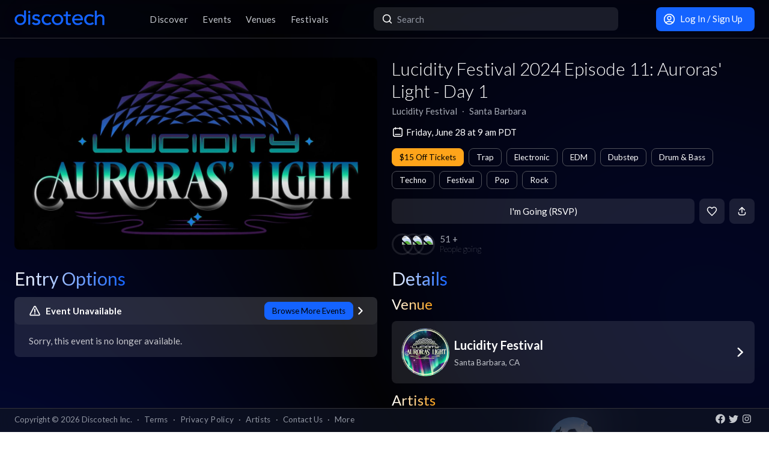

--- FILE ---
content_type: text/html; charset=utf-8
request_url: https://app.discotech.me/events/37470709
body_size: 64911
content:
<!DOCTYPE html><html lang="en" class="__variable_8fb32a font-sans"><head><meta charSet="utf-8"/><meta name="viewport" content="width=device-width, initial-scale=1, maximum-scale=1"/><link rel="preload" as="image" href="https://d3nxoulyw7bc8u.cloudfront.net/images/events/37470709/5fdddd87-ad7a-45e0-b40a-5a6279144f3b.jpg" fetchPriority="high"/><link rel="stylesheet" href="/_next/static/css/81d670874da57d84.css" data-precedence="next"/><link rel="stylesheet" href="/_next/static/css/095a328da6175fb2.css" data-precedence="next"/><link rel="stylesheet" href="/_next/static/css/fed8ae7aeb16de69.css" data-precedence="next"/><link rel="stylesheet" href="/_next/static/css/3f6d283c2a447792.css" data-precedence="next"/><link rel="stylesheet" href="/_next/static/css/6b3753b058a780d9.css" data-precedence="next"/><link rel="stylesheet" href="/_next/static/css/c5b73f14d49e9247.css" data-precedence="next"/><link rel="stylesheet" href="/_next/static/css/431944509084d071.css" data-precedence="next"/><link rel="stylesheet" href="/_next/static/css/26a1a5c22ee4e247.css" data-precedence="next"/><link rel="stylesheet" href="/_next/static/css/31a9c7702d5f6bc0.css" as="style" data-precedence="dynamic"/><link rel="stylesheet" href="/_next/static/css/b8497104a80e6204.css" as="style" data-precedence="dynamic"/><link rel="preload" as="script" fetchPriority="low" href="/_next/static/chunks/webpack-b4d57e4cab7aed0c.js"/><script src="/_next/static/chunks/fd9d1056-8dad740cb97b2cc9.js" async=""></script><script src="/_next/static/chunks/396464d2-88ed93eab28fe9ec.js" async=""></script><script src="/_next/static/chunks/5526-1884fcea5d5272ad.js" async=""></script><script src="/_next/static/chunks/main-app-e08f2cbd203e5de7.js" async=""></script><script src="/_next/static/chunks/app/events/%5Bid%5D/loading-83f07899f5ce1967.js" async=""></script><script src="/_next/static/chunks/dc112a36-13217b3351317b65.js" async=""></script><script src="/_next/static/chunks/1772-4d7f9787c32a7d17.js" async=""></script><script src="/_next/static/chunks/7882-9ca0d4ce9645bfc0.js" async=""></script><script src="/_next/static/chunks/app/global-error-d4af6e719460b0d2.js" async=""></script><script src="/_next/static/chunks/2261-6ec41be541a17b8e.js" async=""></script><script src="/_next/static/chunks/app/events/%5Bid%5D/layout-3b52a533f61ea350.js" async=""></script><script src="/_next/static/chunks/b536a0f1-24ef6339dc4df271.js" async=""></script><script src="/_next/static/chunks/6195-f468e998cd83a337.js" async=""></script><script src="/_next/static/chunks/9501-0778c991d149224b.js" async=""></script><script src="/_next/static/chunks/605-92323745e338c833.js" async=""></script><script src="/_next/static/chunks/3464-4281f3ae3600dd4d.js" async=""></script><script src="/_next/static/chunks/7061-b143f3d3d6b8f327.js" async=""></script><script src="/_next/static/chunks/477-5788108bbbee68ca.js" async=""></script><script src="/_next/static/chunks/3977-a814966016072b42.js" async=""></script><script src="/_next/static/chunks/668-16877d28728f3b45.js" async=""></script><script src="/_next/static/chunks/2932-e4c35528a532982d.js" async=""></script><script src="/_next/static/chunks/app/layout-904ec3b2c83bb033.js" async=""></script><script src="/_next/static/chunks/app/error-b6b875409e95e6c7.js" async=""></script><script src="/_next/static/chunks/app/not-found-868c594132ea7815.js" async=""></script><script src="/_next/static/chunks/97b211c4-20cd49dd48e33269.js" async=""></script><script src="/_next/static/chunks/6457-3e231d32496d3854.js" async=""></script><script src="/_next/static/chunks/7051-bce792c1a6682863.js" async=""></script><script src="/_next/static/chunks/3447-c5fc62a1f1a5486a.js" async=""></script><script src="/_next/static/chunks/1025-8678b239519b758c.js" async=""></script><script src="/_next/static/chunks/3394-b92ee9b5a540f892.js" async=""></script><script src="/_next/static/chunks/5598-a7459ad50458b322.js" async=""></script><script src="/_next/static/chunks/7350-a6df2de70d941444.js" async=""></script><script src="/_next/static/chunks/app/events/%5Bid%5D/page-1d8fc9ca99e5fb60.js" async=""></script><meta property="fb:app_id" content="492206150808073"/><meta name="apple-itunes-app" content="app-id=688089181"/><meta name="google-play-app" content="app-id=me.discotech"/><meta name="branch:deeplink:event_id" content="37470709"/><meta name="theme-color" content="#020206"/><title>Lucidity Festival 2024 Episode 11: Auroras&#x27; Light - Day 1 at Lucidity Festival - Friday, Jun 28 2024 | Discotech</title><meta name="description" content="Buy tickets, bottle service &amp; guest list for Lucidity Festival 2024 Episode 11: Auroras&#x27; Light - Day 1 at Lucidity Festival in Santa Barbara"/><link rel="manifest" href="/manifest.webmanifest" crossorigin="use-credentials"/><meta name="robots" content="index, follow"/><meta name="googlebot" content="index, follow, max-video-preview:-1, max-image-preview:large, max-snippet:-1"/><link rel="canonical" href="https://app.discotech.me/events/37470709"/><meta property="og:title" content="Lucidity Festival 2024 Episode 11: Auroras&#x27; Light - Day 1 at Lucidity Festival - Friday, Jun 28 2024 | Discotech"/><meta property="og:description" content="Buy tickets, bottle service &amp; guest list for Lucidity Festival 2024 Episode 11: Auroras&#x27; Light - Day 1 at Lucidity Festival in Santa Barbara"/><meta property="og:url" content="https://app.discotech.me/events/37470709"/><meta property="og:site_name" content="Discotech"/><meta property="og:locale" content="en_US"/><meta property="og:image" content="https://d3nxoulyw7bc8u.cloudfront.net/images/events/37470709/5fdddd87-ad7a-45e0-b40a-5a6279144f3b.jpg"/><meta property="og:type" content="website"/><meta name="twitter:card" content="summary_large_image"/><meta name="twitter:title" content="Lucidity Festival 2024 Episode 11: Auroras&#x27; Light - Day 1 at Lucidity Festival - Friday, Jun 28 2024 | Discotech"/><meta name="twitter:description" content="Buy tickets, bottle service &amp; guest list for Lucidity Festival 2024 Episode 11: Auroras&#x27; Light - Day 1 at Lucidity Festival in Santa Barbara"/><meta name="twitter:image" content="https://d3nxoulyw7bc8u.cloudfront.net/images/events/37470709/5fdddd87-ad7a-45e0-b40a-5a6279144f3b.jpg"/><link rel="icon" href="/favicon.ico" type="image/x-icon" sizes="48x48"/><link rel="icon" href="/icon.png?3876cd52b5e40295" type="image/png" sizes="180x180"/><link rel="apple-touch-icon" href="/apple-icon.png?3876cd52b5e40295" type="image/png" sizes="180x180"/><meta name="next-size-adjust"/><script type="application/ld+json">{"@context":"https://schema.org","@type":"WebSite","name":"Discotech","url":"https://app.discotech.me","potentialAction":{"@type":"SearchAction","target":"https://app.discotech.me/search?q={search_term_string}","query-input":"required name=search_term_string"}}</script><script type="application/ld+json">{"@context":"https://schema.org","@type":"Organization","name":"Discotech","url":"https://app.discotech.me","logo":"https://app.discotech.me/static/discotech_icon_128.png","email":"reservations@discotech.me","sameAs":["https://www.facebook.com/discotechapp","https://www.instagram.com/discotechapp/","https://twitter.com/discotechapp","https://www.discotech.me","https://help.discotech.me","https://www.threads.net/@discotechapp","https://www.tiktok.com/@discotechapp"]}</script><script type="application/ld+json">{"@context":"https://schema.org/","@type":["MobileApplication","WebApplication"],"name":"Discotech","operatingSystem":["IOS","ANDROID"],"applicationCategory":"LifestyleApplication","downloadUrl":["https://apps.apple.com/us/app/discotech-nightlife/id688089181","https://play.google.com/store/apps/details?id=me.discotech"],"offers":{"@type":"Offer","price":"0"},"aggregateRating":{"@type":"AggregateRating","ratingValue":"4.9","ratingCount":"8293"}}</script><script src="/_next/static/chunks/polyfills-42372ed130431b0a.js" noModule=""></script></head><body><!--$--><main class="layout_pageContent__mUG2U"><div class="w-full lg:mb-[2.5rem] style_canvasContainer__jhvbt p-0"></div><div class="w-full fixed top-0 border-b border-gray-950 hidden lg:flex z-[1398] px-3 md:px-6 style_navigation__sGx4P"><div class="flex items-center justify-between w-full"><a href="/"><div class="style_logoWrapper__MqlV5"><img alt="Discotech Logo" loading="lazy" width="150" height="35" decoding="async" data-nimg="1" class="style_logo__f8E50 style_blueLogo__W2F9L" style="color:transparent" src="/assets/images/discotech-blue-logo.png"/><img alt="Discotech Logo" loading="lazy" width="150" height="35" decoding="async" data-nimg="1" class="style_logo__f8E50 style_whiteLogo__UnVzN" style="color:transparent" src="/assets/images/discotech-white-logo.png"/></div></a><nav><ul><a class="text-light" href="/undefined/discover"><li class="tracking-wide relative">Discover</li></a><a class="text-light" href="/undefined/events"><li class="tracking-wide relative">Events</li></a><a class="text-light" href="/undefined/venues"><li class="tracking-wide relative">Venues</li></a><a class="text-light" href="/undefined/festivals"><li class="tracking-wide relative">Festivals</li></a></ul></nav><form class="relative my-0 my-md-4 w-[33%]" method="post"><div class="style_search__G7Kmk relative w-full flex justify-center items-center rounded-lg glow-on-hover z-[3000]"><img alt="main-search-icon" loading="lazy" width="20" height="20" decoding="async" data-nimg="1" class="absolute left-0 ml-3" style="color:transparent" src="/assets/icons/main-search.svg"/><input type="text" placeholder="Search" class="w-full"/></div></form><div><a target="" class="style_default__1lMFE style_primary__RImTA style_medium__jL8q4 style_noRightMargin__5EE4h min-w-[42px] mb-0" href="/login"><span class="flex items-center"><img alt="Filter Icon" loading="lazy" width="20" height="20" decoding="async" data-nimg="1" style="color:transparent" src="/assets/icons/user-profile.svg"/><span class="px-2">Log In / Sign Up</span></span></a></div></div></div><div><!--$--><script type="application/ld+json">{"@context":"https://schema.org/","@type":"MusicEvent","description":"Episode 11 of our epic 12-year saga is Auroras' Light.\n\nYear in and year out, the dreamers from across the many realms gather in the oak speckled hills above Santa Barbara and build more than a festival, they build a city of our collective dreams. This city is an earthly reflection of a mythic place that sits in our imaginations and in our hearts, at the center of all space and time. It is a sacred crystal palace where all records are kept and where all possibilities, all creativity and all Love is born.\n\nWe know this place as The Lucid City.\n\nWe do our very best to build a Lucid City worthy of this special ethereal place of spirit. Music fills the air, children run together and laugh, seekers learn from elders, artists share their gifts, storytellers weave an enchanting mythos, and together we play, grow, and dream.\n\nThe Auroras, which are the namesake of our current chapter, are the rainbow bridges that connect the many realms of the Lucid Multiverse. They are simultaneously the wormholes that dreamers use to travel to and from the Lucid City, and they are the very bastions that keep the Lucid City standing at the multiverse. After a long period of uncertainty, fear, and doubt, The Lucid City is calling upon the dreamers to travel upon the Auroras once again, to visit its crystalline temples and towering spires, and remember the light of who they truly are.\n\nFollow the Auroras and dream the Lucid City awake with us!\n\nLucidity is an open-source transformational arts and music festival. We call it open-source because we co-create this festival experience with YOU! We invite you to come play with us, call together your star family, bring art, lead a workshop, spark a spontaneous flash mob, embody a character from your dreams, be silly and wild and free! We bring together a world class lineup of musical talent and weave them together with the sounds and vibrations of our beloved local legends. Our galleries showcase the most brilliant fine art the region has to offer, enriching the festival as a visual voyage. Art installations pleasure participants with multi-sensory stimulation while themed environments create intimate settings for personal connections. Lucidity’s environmental commitment is to leave Live Oak better than before.\nLucidity Festival LLC is a collectively owned organization dedicated to creating transformational experiences for individuals and communities; we are a production company, a creative lifestyle for expanding consciousness, and an interconnected community of friends and family. Everything we do revolves around the mission of advancing the following values in the world:\n\nCore Values\nParticipation and Immersion in the Artistic Process\nPersonal Growth and Global Healing\nAwake and Aware Consciousness\nEnvironmental and Social Responsibility\nFamily Fun and Creative Play\nCommunal Reciprocity\nTransparency","eventAttendanceMode":"https://schema.org/OfflineEventAttendanceMode","eventStatus":"https://schema.org/EventScheduled","image":"https://d3nxoulyw7bc8u.cloudfront.net/images/events/37470709/5fdddd87-ad7a-45e0-b40a-5a6279144f3b.jpg","location":{"@context":"https://schema.org/","@id":"https://app.discotech.me/santa-barbara/lucidity-festival","@type":"LocalBusiness","address":{"@type":"PostalAddress","addressCountry":"US","addressLocality":"Santa Barbara","addressRegion":"CA","postalCode":"93426","streetAddress":""},"geo":{"@type":"GeoCoordinates","latitude":35.811255,"longitude":-120.921652},"image":"https://images.discotech.me/venue/3654/d710a49e-cc4c-4c78-a6b4-a055cddb8a98.jpg","name":"Lucidity Festival","priceRange":"$","url":"https://app.discotech.me/santa-barbara/lucidity-festival"},"name":"Lucidity Festival 2024 Episode 11: Auroras' Light - Day 1","offers":[],"startDate":"2024-06-28T09:00:00-07:00","url":"https://app.discotech.me/events/37470709-lucidity-festival-2024-episode-11-auroras-light-day-1-at-lucidity-festival","performer":[{"@type":"Person","name":"Christian Martin","url":"https://app.discotech.me/artists/christian-martin","image":"https://d3nxoulyw7bc8u.cloudfront.net/images/artists/10832/cee27669-7f1b-4bdc-b13a-ad9d1e16ea5b.jpeg","sameAs":"https://open.spotify.com/artist/1kK55jT4F39yCsQBOjcDgj"},{"@type":"Person","name":"Rodriguez Jr","url":"https://app.discotech.me/artists/rodriguez-jr","image":"https://d3nxoulyw7bc8u.cloudfront.net/images/artists/10832/cee27669-7f1b-4bdc-b13a-ad9d1e16ea5b.jpeg","sameAs":null},{"@type":"Person","name":"Mija","url":"https://app.discotech.me/artists/mija","image":"https://d3nxoulyw7bc8u.cloudfront.net/images/artists/10832/cee27669-7f1b-4bdc-b13a-ad9d1e16ea5b.jpeg","sameAs":"https://open.spotify.com/artist/1NpKmfDYMhw1KJIIUCsX4O"},{"@type":"Person","name":"John Tejada","url":"https://app.discotech.me/artists/john-tejada","image":"https://d3nxoulyw7bc8u.cloudfront.net/images/artists/10832/cee27669-7f1b-4bdc-b13a-ad9d1e16ea5b.jpeg","sameAs":"https://open.spotify.com/artist/2JWmMcE8Z0vapxOIiT7PLq"},{"@type":"Person","name":"Mark Farina","url":"https://app.discotech.me/artists/mark-farina","image":"https://d3nxoulyw7bc8u.cloudfront.net/images/artists/10832/cee27669-7f1b-4bdc-b13a-ad9d1e16ea5b.jpeg","sameAs":"https://open.spotify.com/artist/3Nk2T3DZVBvPRO5BBSrklE"},{"@type":"Person","name":"Reid Speed","url":"https://app.discotech.me/artists/reid-speed","image":"https://d3nxoulyw7bc8u.cloudfront.net/images/artists/10832/cee27669-7f1b-4bdc-b13a-ad9d1e16ea5b.jpeg","sameAs":"https://open.spotify.com/artist/4AWFMJDettE5RFgwCW2moD"},{"@type":"Person","name":"The Crystal Method","url":"https://app.discotech.me/artists/the-crystal-method","image":"https://d3nxoulyw7bc8u.cloudfront.net/images/artists/10832/cee27669-7f1b-4bdc-b13a-ad9d1e16ea5b.jpeg","sameAs":"https://open.spotify.com/artist/5eKLa1xyHLq8ERWmT1CRHj"},{"@type":"Person","name":"David Starfire","url":"https://app.discotech.me/artists/david-starfire","image":"https://d3nxoulyw7bc8u.cloudfront.net/images/artists/10832/cee27669-7f1b-4bdc-b13a-ad9d1e16ea5b.jpeg","sameAs":"https://open.spotify.com/artist/6nhEcP9sIqaoQ6hM5R55IB"},{"@type":"Person","name":"Tara Brooks","url":"https://app.discotech.me/artists/tara-brooks","image":"https://d3nxoulyw7bc8u.cloudfront.net/images/artists/10832/cee27669-7f1b-4bdc-b13a-ad9d1e16ea5b.jpeg","sameAs":"https://open.spotify.com/artist/7gCspPoGmiOBuw1IkSxQei"},{"@type":"Person","name":"Boombox","url":"https://app.discotech.me/artists/boombox","image":"https://d3nxoulyw7bc8u.cloudfront.net/images/artists/10832/cee27669-7f1b-4bdc-b13a-ad9d1e16ea5b.jpeg","sameAs":null},{"@type":"Person","name":"Koan Sound","url":"https://app.discotech.me/artists/koan-sound","image":"https://d3nxoulyw7bc8u.cloudfront.net/images/artists/10832/cee27669-7f1b-4bdc-b13a-ad9d1e16ea5b.jpeg","sameAs":"https://open.spotify.com/artist/1NCLweIUpq8knzemBwAwoo"},{"@type":"Person","name":"The Funk Hunters","url":"https://app.discotech.me/artists/the-funk-hunters","image":"https://d3nxoulyw7bc8u.cloudfront.net/images/artists/10832/cee27669-7f1b-4bdc-b13a-ad9d1e16ea5b.jpeg","sameAs":"https://open.spotify.com/artist/5xwd7lKJeb2opUvYZnXFut"},{"@type":"Person","name":"An-ten-nae","url":"https://app.discotech.me/artists/an-ten-nae","image":"https://d3nxoulyw7bc8u.cloudfront.net/images/artists/10832/cee27669-7f1b-4bdc-b13a-ad9d1e16ea5b.jpeg","sameAs":"https://open.spotify.com/artist/60WU0oNpF372dzVGDe4BcV"},{"@type":"Person","name":"Edamame","url":"https://app.discotech.me/artists/edamame","image":"https://d3nxoulyw7bc8u.cloudfront.net/images/artists/10832/cee27669-7f1b-4bdc-b13a-ad9d1e16ea5b.jpeg","sameAs":"https://open.spotify.com/artist/5PFVryAyJqvirWkPBkwagn"},{"@type":"Person","name":"Axel Thesleff","url":"https://app.discotech.me/artists/axel-thesleff","image":"https://d3nxoulyw7bc8u.cloudfront.net/images/artists/10832/cee27669-7f1b-4bdc-b13a-ad9d1e16ea5b.jpeg","sameAs":"https://open.spotify.com/artist/1OpHMC7Qo3lY1sVYaTUQrG"},{"@type":"Person","name":"Secret Recipe","url":"https://app.discotech.me/artists/secret-recipe","image":"https://d3nxoulyw7bc8u.cloudfront.net/images/artists/10832/cee27669-7f1b-4bdc-b13a-ad9d1e16ea5b.jpeg","sameAs":"https://open.spotify.com/artist/22eFyjzI4OqJzqUrYlF46I"},{"@type":"Person","name":"Coki","url":"https://app.discotech.me/artists/coki","image":"https://d3nxoulyw7bc8u.cloudfront.net/images/artists/10832/cee27669-7f1b-4bdc-b13a-ad9d1e16ea5b.jpeg","sameAs":null},{"@type":"Person","name":"Jade Cicada","url":"https://app.discotech.me/artists/jade-cicada","image":"https://d3nxoulyw7bc8u.cloudfront.net/images/artists/10832/cee27669-7f1b-4bdc-b13a-ad9d1e16ea5b.jpeg","sameAs":"https://open.spotify.com/artist/6HFxqZ6WaTb7TQUhNsK25o"},{"@type":"Person","name":"Detox Unit","url":"https://app.discotech.me/artists/detox-unit","image":"https://d3nxoulyw7bc8u.cloudfront.net/images/artists/10832/cee27669-7f1b-4bdc-b13a-ad9d1e16ea5b.jpeg","sameAs":"https://open.spotify.com/artist/1avvbQAURNF8oTtXn40NHI"}],"organizer":{"@type":"Organization","name":"Lucidity Festival","url":"https://app.discotech.me/santa-barbara/lucidity-festival"}}</script><script type="application/ld+json">{"@context":"https://schema.org","@type":"BreadcrumbList","itemListElement":[{"@type":"ListItem","position":1,"item":{"@id":"/","name":"Discotech"}},{"@type":"ListItem","position":2,"item":{"@id":"/santa-barbara","name":"Santa Barbara"}},{"@type":"ListItem","position":3,"item":{"@id":"/santa-barbara/lucidity-festival","name":"Lucidity Festival"}},{"@type":"ListItem","position":4,"item":{"@id":"/events/37470709","name":"Lucidity Festival 2024 Episode 11: Auroras' Light - Day 1","image":"https://d3nxoulyw7bc8u.cloudfront.net/images/events/37470709/5fdddd87-ad7a-45e0-b40a-5a6279144f3b.jpg"}}]}</script><div class="max-w-screen-xl mx-auto w-full lg:mb-[2.5rem] pb-28 lg:py-8"><div><div class="rounded-lg px-0 flex w-full"><div class="relative hidden lg:block w-[calc(50%-2.25rem)] ml-6 mr-3" style="height:20rem"><div class="h-full flex cursor-pointer"><img alt="Main Image" fetchPriority="high" decoding="async" data-nimg="fill" class="hidden lg:block rounded-lg object-cover" style="position:absolute;height:100%;width:100%;left:0;top:0;right:0;bottom:0;color:transparent" src="https://d3nxoulyw7bc8u.cloudfront.net/images/events/37470709/5fdddd87-ad7a-45e0-b40a-5a6279144f3b.jpg"/></div></div><div class="hidden lg:flex lg:flex-col lg:w-1/2 mt-4 lg:mt-0 pl-3 pr-6"><div class=""><div class="flex-1 flex flex-col justify-end mr-3"><h1 class="hidden lg:block font-light mb-2 leading-tight">Lucidity Festival 2024 Episode 11: Auroras&#x27; Light - Day 1</h1><div class="flex"><div class="flex"><p class="whitespace-nowrap mb-0 leading-none">Lucidity Festival</p><p class="mx-2 mb-0 leading-none">∙</p></div><div class="flex"><p class="whitespace-nowrap mb-0 leading-none">Santa Barbara</p></div></div><span class="flex mt-4 items-center"><img alt="main-search-icon" loading="lazy" width="20" height="20" decoding="async" data-nimg="1" style="color:transparent" src="/assets/icons/date-calendar.svg"/><h5 class="mb-0 ml-1">Friday, June 28 at 9 am PDT</h5></span><div class="flex lg:flex-wrap mt-2"><!--$--><div class="style_entryOptionsTag__wjBVB rounded-lg flex items-center text-center leading-tight bg-warning border border-warning text-black mr-2 mt-2">$15 Off Tickets</div><!--/$--><!--$--><div class="style_entryOptionsTag__wjBVB rounded-lg flex items-center text-center leading-tight border border-gray-dark text-white mr-2 mt-2">Trap</div><!--/$--><!--$--><div class="style_entryOptionsTag__wjBVB rounded-lg flex items-center text-center leading-tight border border-gray-dark text-white mr-2 mt-2">Electronic</div><!--/$--><!--$--><div class="style_entryOptionsTag__wjBVB rounded-lg flex items-center text-center leading-tight border border-gray-dark text-white mr-2 mt-2">EDM</div><!--/$--><!--$--><div class="style_entryOptionsTag__wjBVB rounded-lg flex items-center text-center leading-tight border border-gray-dark text-white mr-2 mt-2">Dubstep</div><!--/$--><!--$--><div class="style_entryOptionsTag__wjBVB rounded-lg flex items-center text-center leading-tight border border-gray-dark text-white mr-2 mt-2">Drum &amp; Bass</div><!--/$--><!--$--><div class="style_entryOptionsTag__wjBVB rounded-lg flex items-center text-center leading-tight border border-gray-dark text-white mr-2 mt-2">Techno</div><!--/$--><!--$--><div class="style_entryOptionsTag__wjBVB rounded-lg flex items-center text-center leading-tight border border-gray-dark text-white mr-2 mt-2">Festival</div><!--/$--><!--$--><div class="style_entryOptionsTag__wjBVB rounded-lg flex items-center text-center leading-tight border border-gray-dark text-white mr-2 mt-2">Pop</div><!--/$--><!--$--><div class="style_entryOptionsTag__wjBVB rounded-lg flex items-center text-center leading-tight border border-gray-dark text-white mt-2">Rock</div><!--/$--></div></div><div><div class="flex justify-end mt-4"><button class="style_default__1lMFE style_noRightMargin__5EE4h min-w-[6rem] flex-1">I&#x27;m Going (RSVP)</button><span class="style_default__1lMFE min-w-[42px] lg:ml-2"><img alt="Filter Icon" loading="lazy" width="18" height="18" decoding="async" data-nimg="1" style="color:transparent" src="/assets/icons/heart-outline.svg"/></span><span class="style_default__1lMFE style_noRightMargin__5EE4h min-w-[42px]"><img alt="Filter Icon" loading="lazy" width="18" height="18" decoding="async" data-nimg="1" style="color:transparent" src="/assets/icons/share.svg"/></span></div><div class="flex items-center style_avatars__Bnxir ml-2 lg:ml-0 lg:mt-4 lg:flex-1"><div class="style_expanded__3G9h2"><span class="style_avatar__nrY14"><img alt="friends-image" loading="lazy" width="36" height="36" decoding="async" data-nimg="1" style="color:transparent" src="https://picsum.photos/80"/></span><span class="style_avatar__nrY14"><img alt="friends-image" loading="lazy" width="36" height="36" decoding="async" data-nimg="1" style="color:transparent" src="https://picsum.photos/70"/></span><span class="style_avatar__nrY14"><img alt="friends-image" loading="lazy" width="36" height="36" decoding="async" data-nimg="1" style="color:transparent" src="https://picsum.photos/75"/></span></div><p class="undefined undefined mb-0 leading-none">51 +<span class="style_text__wsT9r">People going</span></p></div></div></div></div></div><div class="relative block lg:hidden rounded-lg px-0"><div class="relative block lg:hidden pb-3 border-b border-gray-dark w-screen" style="min-height:18rem"><div class="style_backgroundImageWrapper__tXVWW"><img alt="Primary Image" fetchPriority="high" decoding="async" data-nimg="fill" class="block lg:hidden object-cover" style="position:absolute;height:100%;width:100%;left:0;top:0;right:0;bottom:0;color:transparent" src="https://d3nxoulyw7bc8u.cloudfront.net/images/events/37470709/5fdddd87-ad7a-45e0-b40a-5a6279144f3b.jpg"/></div><!--$--><div class="block lg:hidden"><div style="height:3rem;width:100%;margin-left:-0.75rem"></div><div class="w-full flex h-[3rem] lg:none justify-between items-center py-2 bg-black/75 absolute top-0 px-3 z-10"><div class="flex" style="height:24px;width:24px"><img alt="go-back" loading="lazy" width="10" height="10" decoding="async" data-nimg="1" class="object-contain" style="color:transparent" src="/assets/icons/chevron-left.svg"/></div><a href="/"><img alt="Discotech Logo" loading="lazy" width="120" height="2" decoding="async" data-nimg="1" style="color:transparent" src="/assets/images/discotech-white-logo.png"/></a><img alt="Search" loading="lazy" width="20" height="20" decoding="async" data-nimg="1" style="color:transparent" src="/assets/icons/search.svg"/></div></div><!--/$--><div class="absolute bottom-0 flex w-full flex-col"><div class="style_meta__CXcMz flex flex-col flex-1 p-3"><h2 class="pr-3 mb-2 leading-tight">Lucidity Festival 2024 Episode 11: Auroras&#x27; Light - Day 1</h2><div class="flex flex-wrap"><div class=""><p class="whitespace-nowrap leading-none mb-0">Lucidity Festival</p><p class="mb-0 leading-none">∙</p></div><div class=""><p class="whitespace-nowrap leading-none mb-0">Santa Barbara</p></div></div></div><div class="flex pr-3 pb-3 items-end"><div class="flex flex-1 pl-3 pr-2"><button class="style_default__1lMFE style_noRightMargin__5EE4h min-w-[6rem] flex-1">I&#x27;m Going (RSVP)</button><div class="flex items-center style_avatars__Bnxir ml-2 lg:ml-0 lg:mt-4 lg:flex-1"><div class="style_expanded__3G9h2"><span class="style_avatar__nrY14"><img alt="friends-image" loading="lazy" width="36" height="36" decoding="async" data-nimg="1" style="color:transparent" src="https://picsum.photos/80"/></span><span class="style_avatar__nrY14"><img alt="friends-image" loading="lazy" width="36" height="36" decoding="async" data-nimg="1" style="color:transparent" src="https://picsum.photos/70"/></span><span class="style_avatar__nrY14"><img alt="friends-image" loading="lazy" width="36" height="36" decoding="async" data-nimg="1" style="color:transparent" src="https://picsum.photos/75"/></span></div><p class="undefined undefined mb-0 leading-none">51 +<span class="style_text__wsT9r">Going</span></p></div></div><span class="style_default__1lMFE min-w-[42px] lg:ml-2"><img alt="Filter Icon" loading="lazy" width="18" height="18" decoding="async" data-nimg="1" style="color:transparent" src="/assets/icons/heart-outline.svg"/></span><span class="style_default__1lMFE style_noRightMargin__5EE4h min-w-[42px]"><img alt="Filter Icon" loading="lazy" width="18" height="18" decoding="async" data-nimg="1" style="color:transparent" src="/assets/icons/share.svg"/></span></div></div></div></div><div class="mt-3 lg:hidden"><span class="flex px-3 mb-2 items-center"><img alt="main-search-icon" loading="lazy" width="20" height="20" decoding="async" data-nimg="1" style="color:transparent" src="/assets/icons/date-calendar.svg"/><h5 class="mb-0 ml-1">Friday, June 28 at 9 am PDT</h5></span><div class="flex px-3 overflow-auto remove-scrollbar whitespace-nowrap"><!--$--><div class="style_entryOptionsTag__wjBVB rounded-lg flex items-center text-center leading-tight bg-warning border border-warning text-black mr-2">$15 Off Tickets</div><!--/$--><!--$--><div class="style_entryOptionsTag__wjBVB rounded-lg flex items-center text-center leading-tight border border-gray-dark text-white mr-2">Trap</div><!--/$--><!--$--><div class="style_entryOptionsTag__wjBVB rounded-lg flex items-center text-center leading-tight border border-gray-dark text-white mr-2">Electronic</div><!--/$--><!--$--><div class="style_entryOptionsTag__wjBVB rounded-lg flex items-center text-center leading-tight border border-gray-dark text-white mr-2">EDM</div><!--/$--><!--$--><div class="style_entryOptionsTag__wjBVB rounded-lg flex items-center text-center leading-tight border border-gray-dark text-white mr-2">Dubstep</div><!--/$--><!--$--><div class="style_entryOptionsTag__wjBVB rounded-lg flex items-center text-center leading-tight border border-gray-dark text-white mr-2">Drum &amp; Bass</div><!--/$--><!--$--><div class="style_entryOptionsTag__wjBVB rounded-lg flex items-center text-center leading-tight border border-gray-dark text-white mr-2">Techno</div><!--/$--><!--$--><div class="style_entryOptionsTag__wjBVB rounded-lg flex items-center text-center leading-tight border border-gray-dark text-white mr-2">Festival</div><!--/$--><!--$--><div class="style_entryOptionsTag__wjBVB rounded-lg flex items-center text-center leading-tight border border-gray-dark text-white mr-2">Pop</div><!--/$--><!--$--><div class="style_entryOptionsTag__wjBVB rounded-lg flex items-center text-center leading-tight border border-gray-dark text-white">Rock</div><!--/$--></div></div><div class="flex lg:mt-6"><div class="w-full md:w-6/12 hidden lg:block pl-6 pr-3"><div class="flex justify-between items-start mb-4"><h1 class="mb-0 text-2xl lg:text-3xl font-normal leading-none"><span class="style_mainTitle__ifxO0 style_gradientToBlue__86lFm">Entry Options</span></h1></div><div class="mt-4"><div class="rounded-lg mb-3 md:mb-4 glow-on-hover" style="cursor:pointer;background-color:rgba(255, 255, 255, .10)"><div><div class="flex flex-col"><div class="flex justify-between items-center bg-white bg-opacity-5 rounded-lg px-4 lg:px-6 py-2"><div class="flex"><img alt="Event Unavailable" loading="lazy" width="20" height="20" decoding="async" data-nimg="1" class="" style="color:transparent;margin-right:0.5rem" src="/assets/icons/warning.svg"/><h5 class="m-0 font-bold text-white">Event Unavailable</h5></div><div class="flex"><div><div class="style_entryOptionsTag__wjBVB rounded-lg flex items-center text-center leading-tight bg-primary border border-primary text-black">Browse More Events</div></div><img alt="right-chevron" loading="lazy" width="8" height="8" decoding="async" data-nimg="1" class="ml-2" style="color:transparent" src="/assets/icons/chevron-right.svg"/></div></div><div class="px-4 lg:px-6 pb-4 pt-2"><h5 class="font-normal mt-2 m-0 text-white opacity-75">Sorry, this event is no longer available.</h5></div></div></div></div></div></div><div class="w-full md:w-6/12 hidden lg:block pl-3 pr-6"><h1 class="text-2xl lg:text-3xl font-normal leading-none"><span class="style_mainTitle__ifxO0 style_gradientToBlue__86lFm">Details</span></h1><div><div class="mb-4"><h1 class="text-xl lg:text-2xl font-normal leading-none"><span class="style_mainTitle__ifxO0 style_gradientToOrange__ZRHxJ">Venue</span></h1><a href="/santa-barbara/lucidity-festival"><span class="block bg-white bg-opacity-10 rounded-lg p-3 lg:px-4 glow-on-hover"><div class="flex items-center"><div class="flex items-center w-full"><div class="mr-2"><img alt="Venue Logo" loading="lazy" width="80" height="80" decoding="async" data-nimg="1" class="rounded-full h-[80px] object-cover" style="color:transparent" src="https://images.discotech.me/venue/3654/299fd256-bd56-41c1-8171-48922e87bbda.jpg?auto=format&amp;width=240&amp;height=240&amp;q=45&amp;fit=fill&amp;fill=blur"/></div><div class="flex-1 flex-col justify-center mr-2"><h3 class="mb-1">Lucidity Festival</h3><div class="text-light text-sm"><div></div><div>Santa Barbara<!-- -->, <!-- -->CA</div></div></div></div><div class="w-4 h-4 relative"><img alt="Open Venue In Map" loading="lazy" decoding="async" data-nimg="fill" style="position:absolute;height:100%;width:100%;left:0;top:0;right:0;bottom:0;color:transparent" src="/assets/icons/chevron-right.svg"/></div></div></span></a></div><div class="mb-4 overflow-hidden"><h1 class="text-xl lg:text-2xl font-normal leading-none"><span class="style_mainTitle__ifxO0 style_gradientToOrange__ZRHxJ">Artists</span></h1><!--$--><div class="swiper style_swiperContainer__OG9xe flex items-center"><div class="swiper-wrapper"><div class="swiper-slide"><a class="flex flex-col items-center justify-center" href="/artists/christian-martin"><div class="h-20 w-20 relative rounded-full"><img alt="Additional Images" loading="lazy" decoding="async" data-nimg="fill" class="rounded-full" style="position:absolute;height:100%;width:100%;left:0;top:0;right:0;bottom:0;object-fit:cover;color:transparent" src="https://d3nxoulyw7bc8u.cloudfront.net/images/artists/10832/cee27669-7f1b-4bdc-b13a-ad9d1e16ea5b.jpeg"/></div><p class="text-white text-center mt-2 mb-0">Christian Martin</p></a></div><div class="swiper-slide"><a class="flex flex-col items-center justify-center" href="/artists/rodriguez-jr"><div class="h-20 w-20 relative rounded-full"><img alt="Additional Images" loading="lazy" decoding="async" data-nimg="fill" class="rounded-full" style="position:absolute;height:100%;width:100%;left:0;top:0;right:0;bottom:0;object-fit:cover;color:transparent" src="https://d3nxoulyw7bc8u.cloudfront.net/images/artists/10832/cee27669-7f1b-4bdc-b13a-ad9d1e16ea5b.jpeg"/></div><p class="text-white text-center mt-2 mb-0">Rodriguez Jr</p></a></div><div class="swiper-slide"><a class="flex flex-col items-center justify-center" href="/artists/mija"><div class="h-20 w-20 relative rounded-full"><img alt="Additional Images" loading="lazy" decoding="async" data-nimg="fill" class="rounded-full" style="position:absolute;height:100%;width:100%;left:0;top:0;right:0;bottom:0;object-fit:cover;color:transparent" src="https://d3nxoulyw7bc8u.cloudfront.net/images/artists/10832/cee27669-7f1b-4bdc-b13a-ad9d1e16ea5b.jpeg"/></div><p class="text-white text-center mt-2 mb-0">Mija</p></a></div><div class="swiper-slide"><a class="flex flex-col items-center justify-center" href="/artists/john-tejada"><div class="h-20 w-20 relative rounded-full"><img alt="Additional Images" loading="lazy" decoding="async" data-nimg="fill" class="rounded-full" style="position:absolute;height:100%;width:100%;left:0;top:0;right:0;bottom:0;object-fit:cover;color:transparent" src="https://d3nxoulyw7bc8u.cloudfront.net/images/artists/10832/cee27669-7f1b-4bdc-b13a-ad9d1e16ea5b.jpeg"/></div><p class="text-white text-center mt-2 mb-0">John Tejada</p></a></div><div class="swiper-slide"><a class="flex flex-col items-center justify-center" href="/artists/mark-farina"><div class="h-20 w-20 relative rounded-full"><img alt="Additional Images" loading="lazy" decoding="async" data-nimg="fill" class="rounded-full" style="position:absolute;height:100%;width:100%;left:0;top:0;right:0;bottom:0;object-fit:cover;color:transparent" src="https://d3nxoulyw7bc8u.cloudfront.net/images/artists/10832/cee27669-7f1b-4bdc-b13a-ad9d1e16ea5b.jpeg"/></div><p class="text-white text-center mt-2 mb-0">Mark Farina</p></a></div><div class="swiper-slide"><a class="flex flex-col items-center justify-center" href="/artists/reid-speed"><div class="h-20 w-20 relative rounded-full"><img alt="Additional Images" loading="lazy" decoding="async" data-nimg="fill" class="rounded-full" style="position:absolute;height:100%;width:100%;left:0;top:0;right:0;bottom:0;object-fit:cover;color:transparent" src="https://d3nxoulyw7bc8u.cloudfront.net/images/artists/10832/cee27669-7f1b-4bdc-b13a-ad9d1e16ea5b.jpeg"/></div><p class="text-white text-center mt-2 mb-0">Reid Speed</p></a></div><div class="swiper-slide"><a class="flex flex-col items-center justify-center" href="/artists/the-crystal-method"><div class="h-20 w-20 relative rounded-full"><img alt="Additional Images" loading="lazy" decoding="async" data-nimg="fill" class="rounded-full" style="position:absolute;height:100%;width:100%;left:0;top:0;right:0;bottom:0;object-fit:cover;color:transparent" src="https://d3nxoulyw7bc8u.cloudfront.net/images/artists/10832/cee27669-7f1b-4bdc-b13a-ad9d1e16ea5b.jpeg"/></div><p class="text-white text-center mt-2 mb-0">The Crystal Method</p></a></div><div class="swiper-slide"><a class="flex flex-col items-center justify-center" href="/artists/david-starfire"><div class="h-20 w-20 relative rounded-full"><img alt="Additional Images" loading="lazy" decoding="async" data-nimg="fill" class="rounded-full" style="position:absolute;height:100%;width:100%;left:0;top:0;right:0;bottom:0;object-fit:cover;color:transparent" src="https://d3nxoulyw7bc8u.cloudfront.net/images/artists/10832/cee27669-7f1b-4bdc-b13a-ad9d1e16ea5b.jpeg"/></div><p class="text-white text-center mt-2 mb-0">David Starfire</p></a></div><div class="swiper-slide"><a class="flex flex-col items-center justify-center" href="/artists/tara-brooks"><div class="h-20 w-20 relative rounded-full"><img alt="Additional Images" loading="lazy" decoding="async" data-nimg="fill" class="rounded-full" style="position:absolute;height:100%;width:100%;left:0;top:0;right:0;bottom:0;object-fit:cover;color:transparent" src="https://d3nxoulyw7bc8u.cloudfront.net/images/artists/10832/cee27669-7f1b-4bdc-b13a-ad9d1e16ea5b.jpeg"/></div><p class="text-white text-center mt-2 mb-0">Tara Brooks</p></a></div><div class="swiper-slide"><a class="flex flex-col items-center justify-center" href="/artists/boombox"><div class="h-20 w-20 relative rounded-full"><img alt="Additional Images" loading="lazy" decoding="async" data-nimg="fill" class="rounded-full" style="position:absolute;height:100%;width:100%;left:0;top:0;right:0;bottom:0;object-fit:cover;color:transparent" src="https://d3nxoulyw7bc8u.cloudfront.net/images/artists/10832/cee27669-7f1b-4bdc-b13a-ad9d1e16ea5b.jpeg"/></div><p class="text-white text-center mt-2 mb-0">Boombox</p></a></div><div class="swiper-slide"><a class="flex flex-col items-center justify-center" href="/artists/koan-sound"><div class="h-20 w-20 relative rounded-full"><img alt="Additional Images" loading="lazy" decoding="async" data-nimg="fill" class="rounded-full" style="position:absolute;height:100%;width:100%;left:0;top:0;right:0;bottom:0;object-fit:cover;color:transparent" src="https://d3nxoulyw7bc8u.cloudfront.net/images/artists/10832/cee27669-7f1b-4bdc-b13a-ad9d1e16ea5b.jpeg"/></div><p class="text-white text-center mt-2 mb-0">Koan Sound</p></a></div><div class="swiper-slide"><a class="flex flex-col items-center justify-center" href="/artists/the-funk-hunters"><div class="h-20 w-20 relative rounded-full"><img alt="Additional Images" loading="lazy" decoding="async" data-nimg="fill" class="rounded-full" style="position:absolute;height:100%;width:100%;left:0;top:0;right:0;bottom:0;object-fit:cover;color:transparent" src="https://d3nxoulyw7bc8u.cloudfront.net/images/artists/10832/cee27669-7f1b-4bdc-b13a-ad9d1e16ea5b.jpeg"/></div><p class="text-white text-center mt-2 mb-0">The Funk Hunters</p></a></div><div class="swiper-slide"><a class="flex flex-col items-center justify-center" href="/artists/an-ten-nae"><div class="h-20 w-20 relative rounded-full"><img alt="Additional Images" loading="lazy" decoding="async" data-nimg="fill" class="rounded-full" style="position:absolute;height:100%;width:100%;left:0;top:0;right:0;bottom:0;object-fit:cover;color:transparent" src="https://d3nxoulyw7bc8u.cloudfront.net/images/artists/10832/cee27669-7f1b-4bdc-b13a-ad9d1e16ea5b.jpeg"/></div><p class="text-white text-center mt-2 mb-0">An-ten-nae</p></a></div><div class="swiper-slide"><a class="flex flex-col items-center justify-center" href="/artists/edamame"><div class="h-20 w-20 relative rounded-full"><img alt="Additional Images" loading="lazy" decoding="async" data-nimg="fill" class="rounded-full" style="position:absolute;height:100%;width:100%;left:0;top:0;right:0;bottom:0;object-fit:cover;color:transparent" src="https://d3nxoulyw7bc8u.cloudfront.net/images/artists/10832/cee27669-7f1b-4bdc-b13a-ad9d1e16ea5b.jpeg"/></div><p class="text-white text-center mt-2 mb-0">Edamame</p></a></div><div class="swiper-slide"><a class="flex flex-col items-center justify-center" href="/artists/axel-thesleff"><div class="h-20 w-20 relative rounded-full"><img alt="Additional Images" loading="lazy" decoding="async" data-nimg="fill" class="rounded-full" style="position:absolute;height:100%;width:100%;left:0;top:0;right:0;bottom:0;object-fit:cover;color:transparent" src="https://d3nxoulyw7bc8u.cloudfront.net/images/artists/10832/cee27669-7f1b-4bdc-b13a-ad9d1e16ea5b.jpeg"/></div><p class="text-white text-center mt-2 mb-0">Axel Thesleff</p></a></div><div class="swiper-slide"><a class="flex flex-col items-center justify-center" href="/artists/secret-recipe"><div class="h-20 w-20 relative rounded-full"><img alt="Additional Images" loading="lazy" decoding="async" data-nimg="fill" class="rounded-full" style="position:absolute;height:100%;width:100%;left:0;top:0;right:0;bottom:0;object-fit:cover;color:transparent" src="https://d3nxoulyw7bc8u.cloudfront.net/images/artists/10832/cee27669-7f1b-4bdc-b13a-ad9d1e16ea5b.jpeg"/></div><p class="text-white text-center mt-2 mb-0">Secret Recipe</p></a></div><div class="swiper-slide"><a class="flex flex-col items-center justify-center" href="/artists/coki"><div class="h-20 w-20 relative rounded-full"><img alt="Additional Images" loading="lazy" decoding="async" data-nimg="fill" class="rounded-full" style="position:absolute;height:100%;width:100%;left:0;top:0;right:0;bottom:0;object-fit:cover;color:transparent" src="https://d3nxoulyw7bc8u.cloudfront.net/images/artists/10832/cee27669-7f1b-4bdc-b13a-ad9d1e16ea5b.jpeg"/></div><p class="text-white text-center mt-2 mb-0">Coki</p></a></div><div class="swiper-slide"><a class="flex flex-col items-center justify-center" href="/artists/jade-cicada"><div class="h-20 w-20 relative rounded-full"><img alt="Additional Images" loading="lazy" decoding="async" data-nimg="fill" class="rounded-full" style="position:absolute;height:100%;width:100%;left:0;top:0;right:0;bottom:0;object-fit:cover;color:transparent" src="https://d3nxoulyw7bc8u.cloudfront.net/images/artists/10832/cee27669-7f1b-4bdc-b13a-ad9d1e16ea5b.jpeg"/></div><p class="text-white text-center mt-2 mb-0">Jade Cicada</p></a></div><div class="swiper-slide"><a class="flex flex-col items-center justify-center" href="/artists/detox-unit"><div class="h-20 w-20 relative rounded-full"><img alt="Additional Images" loading="lazy" decoding="async" data-nimg="fill" class="rounded-full" style="position:absolute;height:100%;width:100%;left:0;top:0;right:0;bottom:0;object-fit:cover;color:transparent" src="https://d3nxoulyw7bc8u.cloudfront.net/images/artists/10832/cee27669-7f1b-4bdc-b13a-ad9d1e16ea5b.jpeg"/></div><p class="text-white text-center mt-2 mb-0">Detox Unit</p></a></div></div></div><!--/$--></div></div></div></div><div class=""></div></div></div><!--/$--></div><div class="fixed bottom-0 w-full z-10"><div class="hidden lg:block px-3 lg:px-6 style_copyright__ORXHr"><div class="flex"><div class="flex items-center"><div class="text-gray text-sm py-2">Copyright © <!-- -->2026<!-- --> Discotech Inc.<span class="px-2">·</span><a class="text-sm tracking-wide transition-colors duration-300 hover:text-white text-gray text-gray hover:text-white" href="/terms">Terms</a><span class="px-2">·</span><a class="text-sm tracking-wide transition-colors duration-300 hover:text-white text-gray hover:text-white" href="/privacy_policy">Privacy Policy</a><span class="px-2">·</span><a class="text-sm tracking-wide transition-colors duration-300 hover:text-white text-gray text-gray hover:text-white" href="/artists">Artists</a><span class="px-2">·</span><span class="text-gray hover:text-white" role="button">Contact Us</span><span class="px-2">·</span><a class="text-sm tracking-wide transition-colors duration-300 hover:text-white text-gray text-gray hover:text-white" href="/resources">More</a></div></div><div class="py-2 flex-1 style_socialIcons__Fgbdq"><a href="https://www.facebook.com/discotechapp" target="_blank" class="me-1"><img alt="Connect With Us on Facebook!" loading="lazy" width="18" height="18" decoding="async" data-nimg="1" style="color:transparent" src="/assets/icons/footer-facebook.svg"/></a><a href="https://twitter.com/discotechapp" target="_blank" class="me-1"><img alt="Tweet @ Us!" loading="lazy" width="18" height="18" decoding="async" data-nimg="1" style="color:transparent" src="/assets/icons/footer-twitter.svg"/></a><a href="https://www.instagram.com/discotechapp/" target="_blank" class="me-1"><img alt="Follow Us on Instagram!" loading="lazy" width="18" height="18" decoding="async" data-nimg="1" style="color:transparent" src="/assets/icons/footer-insta.svg"/></a></div></div></div></div><div class="max-w-screen-xl mx-auto w-full lg:mb-[2.5rem]"><nav class="flex lg:hidden justify-center pt-2 style_footer__F_mXu"><ul class="style_iconContainer__3XmvD"><a class="style_link__P_lSn" href="/undefined/discover"><div class="style_item__F7Zap"><div class="w-8 h-8 relative"><img alt="main-Discover-icon" loading="lazy" decoding="async" data-nimg="fill" class="fill object-center object-contain" style="position:absolute;height:100%;width:100%;left:0;top:0;right:0;bottom:0;color:transparent" src="/assets/icons/home-icon.svg"/></div>Discover</div></a><a class="style_link__P_lSn" href="/undefined/events"><div class="style_item__F7Zap style_active__SZBUr"><div class="w-8 h-8 relative"><img alt="main-Events-icon" loading="lazy" decoding="async" data-nimg="fill" class="fill object-center object-contain" style="position:absolute;height:100%;width:100%;left:0;top:0;right:0;bottom:0;color:transparent" src="/assets/icons/events-icon-active.svg"/></div>Events</div></a><a class="style_link__P_lSn" href="/login"><div class="style_item__F7Zap"><div class="w-8 h-8 relative"><img alt="main-Login-icon" loading="lazy" decoding="async" data-nimg="fill" class="fill object-center object-contain" style="position:absolute;height:100%;width:100%;left:0;top:0;right:0;bottom:0;color:transparent" src="/assets/icons/you-icon.svg"/></div>Login</div></a><a class="style_link__P_lSn" href="/undefined/venues"><div class="style_item__F7Zap"><div class="w-8 h-8 relative"><img alt="main-Venues-icon" loading="lazy" decoding="async" data-nimg="fill" class="fill object-center object-contain" style="position:absolute;height:100%;width:100%;left:0;top:0;right:0;bottom:0;color:transparent" src="/assets/icons/venues-icon.svg"/></div>Venues</div></a><a class="style_link__P_lSn" href="/undefined/festivals"><div class="style_item__F7Zap"><div class="w-8 h-8 relative"><img alt="main-Festivals-icon" loading="lazy" decoding="async" data-nimg="fill" class="fill object-center object-contain" style="position:absolute;height:100%;width:100%;left:0;top:0;right:0;bottom:0;color:transparent" src="/assets/icons/festivals-icon.svg"/></div>Festivals</div></a></ul></nav></div><div class="Toastify"></div><!--$--><!--/$--></main><!--/$--><script src="/_next/static/chunks/webpack-b4d57e4cab7aed0c.js" async=""></script><script>(self.__next_f=self.__next_f||[]).push([0]);self.__next_f.push([2,null])</script><script>self.__next_f.push([1,"1:HL[\"/_next/static/media/155cae559bbd1a77-s.p.woff2\",\"font\",{\"crossOrigin\":\"\",\"type\":\"font/woff2\"}]\n2:HL[\"/_next/static/media/4de1fea1a954a5b6-s.p.woff2\",\"font\",{\"crossOrigin\":\"\",\"type\":\"font/woff2\"}]\n3:HL[\"/_next/static/media/55c20a7790588da9-s.p.woff2\",\"font\",{\"crossOrigin\":\"\",\"type\":\"font/woff2\"}]\n4:HL[\"/_next/static/media/6d664cce900333ee-s.p.woff2\",\"font\",{\"crossOrigin\":\"\",\"type\":\"font/woff2\"}]\n5:HL[\"/_next/static/media/7ff6869a1704182a-s.p.woff2\",\"font\",{\"crossOrigin\":\"\",\"type\":\"font/woff2\"}]\n6:HL[\"/_next/static/css/81d670874da57d84.css\",\"style\"]\n7:HL[\"/_next/static/css/095a328da6175fb2.css\",\"style\"]\n8:HL[\"/_next/static/css/fed8ae7aeb16de69.css\",\"style\"]\n9:HL[\"/_next/static/css/3f6d283c2a447792.css\",\"style\"]\na:HL[\"/_next/static/css/6b3753b058a780d9.css\",\"style\"]\nb:HL[\"/_next/static/css/c5b73f14d49e9247.css\",\"style\"]\nc:HL[\"/_next/static/css/431944509084d071.css\",\"style\"]\nd:HL[\"/_next/static/css/26a1a5c22ee4e247.css\",\"style\"]\n"])</script><script>self.__next_f.push([1,"e:I[12846,[],\"\"]\n12:I[42408,[\"7145\",\"static/chunks/app/events/%5Bid%5D/loading-83f07899f5ce1967.js\"],\"default\"]\n13:I[41208,[\"7145\",\"static/chunks/app/events/%5Bid%5D/loading-83f07899f5ce1967.js\"],\"default\"]\n14:I[9819,[\"7145\",\"static/chunks/app/events/%5Bid%5D/loading-83f07899f5ce1967.js\"],\"default\"]\n15:I[79409,[\"7145\",\"static/chunks/app/events/%5Bid%5D/loading-83f07899f5ce1967.js\"],\"TabProvider\"]\n16:I[97232,[\"7145\",\"static/chunks/app/events/%5Bid%5D/loading-83f07899f5ce1967.js\"],\"default\"]\n17:I[44084,[\"7145\",\"static/chunks/app/events/%5Bid%5D/loading-83f07899f5ce1967.js\"],\"default\"]\n18:I[53041,[\"7145\",\"static/chunks/app/events/%5Bid%5D/loading-83f07899f5ce1967.js\"],\"default\"]\n19:I[45280,[\"7145\",\"static/chunks/app/events/%5Bid%5D/loading-83f07899f5ce1967.js\"],\"default\"]\n1a:I[83657,[\"7145\",\"static/chunks/app/events/%5Bid%5D/loading-83f07899f5ce1967.js\"],\"default\"]\n1b:I[66514,[\"7145\",\"static/chunks/app/events/%5Bid%5D/loading-83f07899f5ce1967.js\"],\"default\"]\n1c:I[4707,[],\"\"]\n1d:I[36423,[],\"\"]\n20:I[57063,[\"4705\",\"static/chunks/dc112a36-13217b3351317b65.js\",\"1772\",\"static/chunks/1772-4d7f9787c32a7d17.js\",\"7882\",\"static/chunks/7882-9ca0d4ce9645bfc0.js\",\"6470\",\"static/chunks/app/global-error-d4af6e719460b0d2.js\"],\"default\"]\n21:[]\n"])</script><script>self.__next_f.push([1,"0:[\"$\",\"$Le\",null,{\"buildId\":\"54qzxmKe3oAHVndbqV8nO\",\"assetPrefix\":\"\",\"urlParts\":[\"\",\"events\",\"37470709\"],\"initialTree\":[\"\",{\"children\":[\"events\",{\"children\":[[\"id\",\"37470709\",\"d\"],{\"children\":[\"__PAGE__\",{}]}]}]},\"$undefined\",\"$undefined\",true],\"initialSeedData\":[\"\",{\"children\":[\"events\",{\"children\":[[\"id\",\"37470709\",\"d\"],{\"children\":[\"__PAGE__\",{},[[\"$Lf\",\"$L10\",null],null],null]},[[null,\"$L11\"],null],[[\"$\",\"$L12\",null,{\"className\":\"px-0 md:px-3 pb-28 lg:py-8\",\"children\":[\"$\",\"div\",null,{\"children\":[[\"$\",\"div\",null,{\"className\":\"rounded-lg px-0 flex w-full\",\"children\":[[\"$\",\"div\",null,{\"className\":\"relative hidden md:block w-[calc(50%-1.5rem)] mx-3\",\"style\":{\"height\":\"20rem\"},\"children\":[\"$\",\"$L13\",null,{\"height\":\"18rem\",\"className\":\"rounded-lg\"}]}],[\"$\",\"div\",null,{\"className\":\"hidden md:block md:w-1/2 md:mt-0 px-3 flex-1\",\"children\":[[\"$\",\"$L13\",null,{\"height\":\"2.3rem\",\"width\":\"20rem\",\"className\":\"mb-2\"}],[\"$\",\"$L13\",null,{\"height\":\"1.2rem\",\"width\":\"15rem\",\"className\":\"mb-2\"}],[\"$\",\"$L13\",null,{\"height\":\"1.2rem\",\"width\":\"20rem\",\"className\":\"mb-2\"}],[\"$\",\"$L13\",null,{\"width\":\"100%\",\"height\":\"1.8rem\"}]]}]]}],[\"$\",\"div\",null,{\"className\":\"relative block md:hidden rounded-lg px-0 h-[18rem]\",\"children\":[\"$\",\"$L13\",null,{\"className\":\"h-[18rem] absolute top-[-0.5rem]\"}]}],[\"$\",\"div\",null,{\"className\":\"flex\",\"children\":[[\"$\",\"$L14\",null,{\"className\":\"block md:hidden px-3\",\"children\":[\"$\",\"$L15\",null,{\"children\":[[\"$\",\"$L16\",null,{\"children\":[[\"$\",\"$L17\",null,{\"position\":1,\"children\":[\"$\",\"$L18\",null,{\"children\":[\"$\",\"$L19\",null,{\"title\":\"Entry Options\",\"textSizeClass\":\"text-base\",\"lightBlue\":true}]}]}],[\"$\",\"$L17\",null,{\"position\":2,\"children\":[\"$\",\"$L18\",null,{\"children\":[\"$\",\"$L19\",null,{\"title\":\"Details\",\"textSizeClass\":\"text-base\",\"lightBlue\":true}]}]}]]}],[\"$\",\"$L1a\",null,{\"children\":[[\"$\",\"$L1b\",null,{\"position\":1,\"children\":[\"$\",\"div\",null,{\"className\":\"mt-4\",\"children\":[\"$\",\"div\",null,{\"children\":[[\"$\",\"div\",\"mobile-cta-skeleton-0\",{\"className\":\"rounded-lg mb-3 md:mb-4 px-4 lg:px-6 py-4 grid relative\",\"style\":{\"minHeight\":\"6rem\",\"backgroundColor\":\"rgba(150, 150, 150, .15)\"},\"children\":[\"$\",\"div\",null,{\"className\":\"flex justify-between gap-x-2\",\"children\":[[\"$\",\"div\",null,{\"className\":\"flex flex-1 items-center pr-0\",\"children\":[\"$\",\"div\",null,{\"className\":\"flex flex-col\",\"children\":[[\"$\",\"div\",null,{\"className\":\"flex items-center mb-2\",\"children\":[\"$\",\"$L13\",null,{\"width\":\"8rem\"}]}],[\"$\",\"h5\",null,{\"className\":\"font-normal clamp2 m-0\",\"children\":[\"$\",\"$L13\",null,{\"width\":\"10rem\"}]}]]}]}],[\"$\",\"div\",null,{\"className\":\"flex items-center justify-end pr-0\",\"style\":{\"maxWidth\":\"50%\",\"marginBottom\":\"-0.25rem\"},\"children\":[\"$\",\"div\",null,{\"className\":\"flex flex-wrap sm:flex-row justify-end lg:items-end mr-5 md:mr-3\",\"children\":[\"$\",\"$L13\",null,{\"width\":\"6rem\",\"height\":\"2rem\",\"className\":\"rounded-lg ml-1\"}]}]}]]}]}],[\"$\",\"div\",\"mobile-cta-skeleton-1\",{\"className\":\"rounded-lg mb-3 md:mb-4 px-4 lg:px-6 py-4 grid relative\",\"style\":{\"minHeight\":\"6rem\",\"backgroundColor\":\"rgba(150, 150, 150, .15)\"},\"children\":[\"$\",\"div\",null,{\"className\":\"flex justify-between gap-x-2\",\"children\":[[\"$\",\"div\",null,{\"className\":\"flex flex-1 items-center pr-0\",\"children\":[\"$\",\"div\",null,{\"className\":\"flex flex-col\",\"children\":[[\"$\",\"div\",null,{\"className\":\"flex items-center mb-2\",\"children\":[\"$\",\"$L13\",null,{\"width\":\"8rem\"}]}],[\"$\",\"h5\",null,{\"className\":\"font-normal clamp2 m-0\",\"children\":[\"$\",\"$L13\",null,{\"width\":\"10rem\"}]}]]}]}],[\"$\",\"div\",null,{\"className\":\"flex items-center justify-end pr-0\",\"style\":{\"maxWidth\":\"50%\",\"marginBottom\":\"-0.25rem\"},\"children\":[\"$\",\"div\",null,{\"className\":\"flex flex-wrap sm:flex-row justify-end lg:items-end mr-5 md:mr-3\",\"children\":[\"$\",\"$L13\",null,{\"width\":\"6rem\",\"height\":\"2rem\",\"className\":\"rounded-lg ml-1\"}]}]}]]}]}],[\"$\",\"div\",\"mobile-cta-skeleton-2\",{\"className\":\"rounded-lg mb-3 md:mb-4 px-4 lg:px-6 py-4 grid relative\",\"style\":{\"minHeight\":\"6rem\",\"backgroundColor\":\"rgba(150, 150, 150, .15)\"},\"children\":[\"$\",\"div\",null,{\"className\":\"flex justify-between gap-x-2\",\"children\":[[\"$\",\"div\",null,{\"className\":\"flex flex-1 items-center pr-0\",\"children\":[\"$\",\"div\",null,{\"className\":\"flex flex-col\",\"children\":[[\"$\",\"div\",null,{\"className\":\"flex items-center mb-2\",\"children\":[\"$\",\"$L13\",null,{\"width\":\"8rem\"}]}],[\"$\",\"h5\",null,{\"className\":\"font-normal clamp2 m-0\",\"children\":[\"$\",\"$L13\",null,{\"width\":\"10rem\"}]}]]}]}],[\"$\",\"div\",null,{\"className\":\"flex items-center justify-end pr-0\",\"style\":{\"maxWidth\":\"50%\",\"marginBottom\":\"-0.25rem\"},\"children\":[\"$\",\"div\",null,{\"className\":\"flex flex-wrap sm:flex-row justify-end lg:items-end mr-5 md:mr-3\",\"children\":[\"$\",\"$L13\",null,{\"width\":\"6rem\",\"height\":\"2rem\",\"className\":\"rounded-lg ml-1\"}]}]}]]}]}]]}]}]}],[\"$\",\"$L1b\",null,{\"position\":2,\"children\":[\"$\",\"div\",null,{\"children\":[[\"$\",\"div\",null,{\"children\":[[\"$\",\"$L13\",null,{\"height\":\"2rem\",\"width\":\"8rem\",\"className\":\"mt-4 mb-3\"}],[\"$\",\"span\",null,{\"className\":\"block border border-gray-dark rounded-lg p-3 lg:px-4\",\"children\":[\"$\",\"div\",null,{\"className\":\"flex items-center\",\"children\":[\"$\",\"div\",null,{\"className\":\"flex w-full\",\"children\":[[\"$\",\"div\",null,{\"className\":\"h-20 w-20 mr-2 relative\",\"children\":[\"$\",\"$L13\",null,{\"className\":\"h-full w-full\",\"style\":{\"position\":\"absolute\",\"borderRadius\":9999}}]}],[\"$\",\"div\",null,{\"className\":\"flex flex-col w-full\",\"children\":[[\"$\",\"h3\",null,{\"className\":\"mb-1\",\"children\":[\"$\",\"$L13\",null,{\"width\":\"10rem\",\"containerClassName\":\"flex-1 leading-none \"}]}],[\"$\",\"$L13\",null,{\"width\":\"75%\",\"className\":\"mb-1\",\"containerClassName\":\"flex-1\"}],[\"$\",\"$L13\",null,{\"width\":\"75%\",\"className\":\"mb-1\"}]]}]]}]}]}]]}],[\"$\",\"div\",null,{\"className\":\"mt-0 overflow-hidden\",\"children\":[[\"$\",\"$L13\",null,{\"height\":\"2rem\",\"width\":\"8rem\",\"className\":\"mt-4 mb-3\"}],[\"$\",\"div\",null,{\"className\":\"flex\",\"children\":[[\"$\",\"div\",\"0\",{\"className\":\"flex flex-col mr-4\",\"children\":[[\"$\",\"div\",null,{\"className\":\"h-20 w-20 relative rounded-full\",\"children\":[\"$\",\"$L13\",null,{\"className\":\"h-full w-full\",\"style\":{\"position\":\"absolute\",\"borderRadius\":9999}}]}],[\"$\",\"p\",null,{\"className\":\"text-white text-center mt-2 mb-0\",\"children\":[\"$\",\"$L13\",null,{\"width\":\"4rem\"}]}]]}],[\"$\",\"div\",\"1\",{\"className\":\"flex flex-col mr-4\",\"children\":[[\"$\",\"div\",null,{\"className\":\"h-20 w-20 relative rounded-full\",\"children\":[\"$\",\"$L13\",null,{\"className\":\"h-full w-full\",\"style\":{\"position\":\"absolute\",\"borderRadius\":9999}}]}],[\"$\",\"p\",null,{\"className\":\"text-white text-center mt-2 mb-0\",\"children\":[\"$\",\"$L13\",null,{\"width\":\"4rem\"}]}]]}],[\"$\",\"div\",\"2\",{\"className\":\"flex flex-col mr-4\",\"children\":[[\"$\",\"div\",null,{\"className\":\"h-20 w-20 relative rounded-full\",\"children\":[\"$\",\"$L13\",null,{\"className\":\"h-full w-full\",\"style\":{\"position\":\"absolute\",\"borderRadius\":9999}}]}],[\"$\",\"p\",null,{\"className\":\"text-white text-center mt-2 mb-0\",\"children\":[\"$\",\"$L13\",null,{\"width\":\"4rem\"}]}]]}]]}]]}],[\"$\",\"div\",null,{\"children\":[[\"$\",\"$L13\",null,{\"height\":\"2rem\",\"width\":\"8rem\",\"className\":\"mt-4 mb-3\"}],[\"$\",\"div\",null,{\"className\":\"mb-3 text-light whitespace-pre-wrap overflow-x-auto\",\"children\":[\"$\",\"$L13\",null,{\"count\":3}]}]]}]]}]}]]}]]}]}],[[\"$\",\"$L14\",null,{\"md\":6,\"className\":\"hidden md:block px-3\",\"children\":[[\"$\",\"div\",null,{\"className\":\"flex justify-between items-center\",\"children\":[\"$\",\"$L19\",null,{\"title\":\"Entry Options\"}]}],[\"$\",\"div\",null,{\"className\":\"mt-4\",\"children\":[\"$\",\"div\",null,{\"children\":[[\"$\",\"div\",\"dt-cta-skeleton-0\",{\"className\":\"rounded-lg mb-3 md:mb-4 px-4 lg:px-6 py-4 grid relative\",\"style\":{\"minHeight\":\"6rem\",\"backgroundColor\":\"rgba(150, 150, 150, .15)\"},\"children\":[\"$\",\"div\",null,{\"className\":\"flex justify-between gap-x-2\",\"children\":[[\"$\",\"div\",null,{\"className\":\"flex flex-1 items-center pr-0\",\"children\":[\"$\",\"div\",null,{\"className\":\"flex flex-col\",\"children\":[[\"$\",\"div\",null,{\"className\":\"flex items-center mb-2\",\"children\":[\"$\",\"$L13\",null,{\"width\":\"8rem\"}]}],[\"$\",\"h5\",null,{\"className\":\"font-normal clamp2 m-0\",\"children\":[\"$\",\"$L13\",null,{\"width\":\"10rem\"}]}]]}]}],[\"$\",\"div\",null,{\"className\":\"flex items-center justify-end pr-0\",\"style\":{\"maxWidth\":\"50%\",\"marginBottom\":\"-0.25rem\"},\"children\":[\"$\",\"div\",null,{\"className\":\"flex flex-wrap sm:flex-row justify-end lg:items-end mr-5 md:mr-3\",\"children\":[\"$\",\"$L13\",null,{\"width\":\"6rem\",\"height\":\"2rem\",\"className\":\"rounded-lg ml-1\"}]}]}]]}]}],[\"$\",\"div\",\"dt-cta-skeleton-1\",{\"className\":\"rounded-lg mb-3 md:mb-4 px-4 lg:px-6 py-4 grid relative\",\"style\":{\"minHeight\":\"6rem\",\"backgroundColor\":\"rgba(150, 150, 150, .15)\"},\"children\":[\"$\",\"div\",null,{\"className\":\"flex justify-between gap-x-2\",\"children\":[[\"$\",\"div\",null,{\"className\":\"flex flex-1 items-center pr-0\",\"children\":[\"$\",\"div\",null,{\"className\":\"flex flex-col\",\"children\":[[\"$\",\"div\",null,{\"className\":\"flex items-center mb-2\",\"children\":[\"$\",\"$L13\",null,{\"width\":\"8rem\"}]}],[\"$\",\"h5\",null,{\"className\":\"font-normal clamp2 m-0\",\"children\":[\"$\",\"$L13\",null,{\"width\":\"10rem\"}]}]]}]}],[\"$\",\"div\",null,{\"className\":\"flex items-center justify-end pr-0\",\"style\":{\"maxWidth\":\"50%\",\"marginBottom\":\"-0.25rem\"},\"children\":[\"$\",\"div\",null,{\"className\":\"flex flex-wrap sm:flex-row justify-end lg:items-end mr-5 md:mr-3\",\"children\":[\"$\",\"$L13\",null,{\"width\":\"6rem\",\"height\":\"2rem\",\"className\":\"rounded-lg ml-1\"}]}]}]]}]}],[\"$\",\"div\",\"dt-cta-skeleton-2\",{\"className\":\"rounded-lg mb-3 md:mb-4 px-4 lg:px-6 py-4 grid relative\",\"style\":{\"minHeight\":\"6rem\",\"backgroundColor\":\"rgba(150, 150, 150, .15)\"},\"children\":[\"$\",\"div\",null,{\"className\":\"flex justify-between gap-x-2\",\"children\":[[\"$\",\"div\",null,{\"className\":\"flex flex-1 items-center pr-0\",\"children\":[\"$\",\"div\",null,{\"className\":\"flex flex-col\",\"children\":[[\"$\",\"div\",null,{\"className\":\"flex items-center mb-2\",\"children\":[\"$\",\"$L13\",null,{\"width\":\"8rem\"}]}],[\"$\",\"h5\",null,{\"className\":\"font-normal clamp2 m-0\",\"children\":[\"$\",\"$L13\",null,{\"width\":\"10rem\"}]}]]}]}],[\"$\",\"div\",null,{\"className\":\"flex items-center justify-end pr-0\",\"style\":{\"maxWidth\":\"50%\",\"marginBottom\":\"-0.25rem\"},\"children\":[\"$\",\"div\",null,{\"className\":\"flex flex-wrap sm:flex-row justify-end lg:items-end mr-5 md:mr-3\",\"children\":[\"$\",\"$L13\",null,{\"width\":\"6rem\",\"height\":\"2rem\",\"className\":\"rounded-lg ml-1\"}]}]}]]}]}]]}]}]]}],[\"$\",\"$L14\",null,{\"md\":6,\"className\":\"hidden md:block px-3\",\"children\":[[\"$\",\"$L19\",null,{\"title\":\"Details\"}],[\"$\",\"div\",null,{\"children\":[[\"$\",\"div\",null,{\"children\":[[\"$\",\"$L13\",null,{\"height\":\"2rem\",\"width\":\"8rem\",\"className\":\"mt-4 mb-3\"}],[\"$\",\"span\",null,{\"className\":\"block border border-gray-dark rounded-lg p-3 lg:px-4\",\"children\":[\"$\",\"div\",null,{\"className\":\"flex items-center\",\"children\":[\"$\",\"div\",null,{\"className\":\"flex w-full\",\"children\":[[\"$\",\"div\",null,{\"className\":\"h-20 w-20 mr-2 relative\",\"children\":[\"$\",\"$L13\",null,{\"className\":\"h-full w-full\",\"style\":{\"position\":\"absolute\",\"borderRadius\":9999}}]}],[\"$\",\"div\",null,{\"className\":\"flex flex-col w-full\",\"children\":[[\"$\",\"h3\",null,{\"className\":\"mb-1\",\"children\":[\"$\",\"$L13\",null,{\"width\":\"12rem\",\"containerClassName\":\"flex-1 leading-none \"}]}],[\"$\",\"$L13\",null,{\"width\":\"75%\",\"className\":\"mb-1\",\"containerClassName\":\"flex-1\"}],[\"$\",\"$L13\",null,{\"width\":\"75%\",\"className\":\"mb-1\"}]]}]]}]}]}]]}],[\"$\",\"div\",null,{\"className\":\"mt-0 overflow-hidden\",\"children\":[[\"$\",\"$L13\",null,{\"height\":\"2rem\",\"width\":\"8rem\",\"className\":\"mt-6 mb-3\"}],[\"$\",\"div\",null,{\"className\":\"flex\",\"children\":[[\"$\",\"div\",\"0\",{\"className\":\"flex flex-col mr-4\",\"children\":[[\"$\",\"div\",null,{\"className\":\"h-20 w-20 relative rounded-full\",\"children\":[\"$\",\"$L13\",null,{\"className\":\"h-full w-full\",\"style\":{\"position\":\"absolute\",\"borderRadius\":9999}}]}],[\"$\",\"p\",null,{\"className\":\"text-white text-center mt-2 mb-0\",\"children\":[\"$\",\"$L13\",null,{\"width\":\"4rem\"}]}]]}],[\"$\",\"div\",\"1\",{\"className\":\"flex flex-col mr-4\",\"children\":[[\"$\",\"div\",null,{\"className\":\"h-20 w-20 relative rounded-full\",\"children\":[\"$\",\"$L13\",null,{\"className\":\"h-full w-full\",\"style\":{\"position\":\"absolute\",\"borderRadius\":9999}}]}],[\"$\",\"p\",null,{\"className\":\"text-white text-center mt-2 mb-0\",\"children\":[\"$\",\"$L13\",null,{\"width\":\"4rem\"}]}]]}],[\"$\",\"div\",\"2\",{\"className\":\"flex flex-col mr-4\",\"children\":[[\"$\",\"div\",null,{\"className\":\"h-20 w-20 relative rounded-full\",\"children\":[\"$\",\"$L13\",null,{\"className\":\"h-full w-full\",\"style\":{\"position\":\"absolute\",\"borderRadius\":9999}}]}],[\"$\",\"p\",null,{\"className\":\"text-white text-center mt-2 mb-0\",\"children\":[\"$\",\"$L13\",null,{\"width\":\"4rem\"}]}]]}]]}]]}],[\"$\",\"div\",null,{\"children\":[[\"$\",\"$L13\",null,{\"height\":\"2rem\",\"width\":\"8rem\",\"className\":\"mt-6 mb-3\"}],[\"$\",\"div\",null,{\"className\":\"my-3 text-light whitespace-pre-wrap overflow-x-auto\",\"children\":[\"$\",\"$L13\",null,{\"count\":3}]}]]}]]}]]}]]]}]]}]}],[],[]]]},[null,[\"$\",\"$L1c\",null,{\"parallelRouterKey\":\"children\",\"segmentPath\":[\"children\",\"events\",\"children\"],\"error\":\"$undefined\",\"errorStyles\":\"$undefined\",\"errorScripts\":\"$undefined\",\"template\":[\"$\",\"$L1d\",null,{}],\"templateStyles\":\"$undefined\",\"templateScripts\":\"$undefined\",\"notFound\":\"$undefined\",\"notFoundStyles\":\"$undefined\"}]],null]},[[[[\"$\",\"link\",\"0\",{\"rel\":\"stylesheet\",\"href\":\"/_next/static/css/81d670874da57d84.css\",\"precedence\":\"next\",\"crossOrigin\":\"$undefined\"}],[\"$\",\"link\",\"1\",{\"rel\":\"stylesheet\",\"href\":\"/_next/static/css/095a328da6175fb2.css\",\"precedence\":\"next\",\"crossOrigin\":\"$undefined\"}],[\"$\",\"link\",\"2\",{\"rel\":\"stylesheet\",\"href\":\"/_next/static/css/fed8ae7aeb16de69.css\",\"precedence\":\"next\",\"crossOrigin\":\"$undefined\"}],[\"$\",\"link\",\"3\",{\"rel\":\"stylesheet\",\"href\":\"/_next/static/css/3f6d283c2a447792.css\",\"precedence\":\"next\",\"crossOrigin\":\"$undefined\"}],[\"$\",\"link\",\"4\",{\"rel\":\"stylesheet\",\"href\":\"/_next/static/css/6b3753b058a780d9.css\",\"precedence\":\"next\",\"crossOrigin\":\"$undefined\"}],[\"$\",\"link\",\"5\",{\"rel\":\"stylesheet\",\"href\":\"/_next/static/css/c5b73f14d49e9247.css\",\"precedence\":\"next\",\"crossOrigin\":\"$undefined\"}],[\"$\",\"link\",\"6\",{\"rel\":\"stylesheet\",\"href\":\"/_next/static/css/431944509084d071.css\",\"precedence\":\"next\",\"crossOrigin\":\"$undefined\"}],[\"$\",\"link\",\"7\",{\"rel\":\"stylesheet\",\"href\":\"/_next/static/css/26a1a5c22ee4e247.css\",\"precedence\":\"next\",\"crossOrigin\":\"$undefined\"}]],\"$L1e\"],null],null],\"couldBeIntercepted\":false,\"initialHead\":[null,\"$L1f\"],\"globalErrorComponent\":\"$20\",\"missingSlots\":\"$W21\"}]\n"])</script><script>self.__next_f.push([1,"22:I[11822,[\"2261\",\"static/chunks/2261-6ec41be541a17b8e.js\",\"3137\",\"static/chunks/app/events/%5Bid%5D/layout-3b52a533f61ea350.js\"],\"default\"]\n24:I[40809,[\"4705\",\"static/chunks/dc112a36-13217b3351317b65.js\",\"6689\",\"static/chunks/b536a0f1-24ef6339dc4df271.js\",\"2261\",\"static/chunks/2261-6ec41be541a17b8e.js\",\"1772\",\"static/chunks/1772-4d7f9787c32a7d17.js\",\"7882\",\"static/chunks/7882-9ca0d4ce9645bfc0.js\",\"6195\",\"static/chunks/6195-f468e998cd83a337.js\",\"9501\",\"static/chunks/9501-0778c991d149224b.js\",\"605\",\"static/chunks/605-92323745e338c833.js\",\"3464\",\"static/chunks/3464-4281f3ae3600dd4d.js\",\"7061\",\"static/chunks/7061-b143f3d3d6b8f327.js\",\"477\",\"static/chunks/477-5788108bbbee68ca.js\",\"3977\",\"static/chunks/3977-a814966016072b42.js\",\"668\",\"static/chunks/668-16877d28728f3b45.js\",\"2932\",\"static/chunks/2932-e4c35528a532982d.js\",\"3185\",\"static/chunks/app/layout-904ec3b2c83bb033.js\"],\"default\"]\n25:I[41208,[\"7145\",\"static/chunks/app/events/%5Bid%5D/loading-83f07899f5ce1967.js\"],\"SkeletonTheme\"]\n26:\"$Sreact.suspense\"\n27:I[12850,[\"4705\",\"static/chunks/dc112a36-13217b3351317b65.js\",\"6689\",\"static/chunks/b536a0f1-24ef6339dc4df271.js\",\"2261\",\"static/chunks/2261-6ec41be541a17b8e.js\",\"1772\",\"static/chunks/1772-4d7f9787c32a7d17.js\",\"7882\",\"static/chunks/7882-9ca0d4ce9645bfc0.js\",\"6195\",\"static/chunks/6195-f468e998cd83a337.js\",\"9501\",\"static/chunks/9501-0778c991d149224b.js\",\"605\",\"static/chunks/605-92323745e338c833.js\",\"3464\",\"static/chunks/3464-4281f3ae3600dd4d.js\",\"7061\",\"static/chunks/7061-b143f3d3d6b8f327.js\",\"477\",\"static/chunks/477-5788108bbbee68ca.js\",\"3977\",\"static/chunks/3977-a814966016072b42.js\",\"668\",\"static/chunks/668-16877d28728f3b45.js\",\"2932\",\"static/chunks/2932-e4c35528a532982d.js\",\"3185\",\"static/chunks/app/layout-904ec3b2c83bb033.js\"],\"LoadingProvider\"]\n28:I[13151,[\"4705\",\"static/chunks/dc112a36-13217b3351317b65.js\",\"6689\",\"static/chunks/b536a0f1-24ef6339dc4df271.js\",\"2261\",\"static/chunks/2261-6ec41be541a17b8e.js\",\"1772\",\"static/chunks/1772-4d7f9787c32a7d17.js\",\"7882\",\"static/chunks/7882-9ca0d4ce9645bfc0.js\",\"6195\",\"sta"])</script><script>self.__next_f.push([1,"tic/chunks/6195-f468e998cd83a337.js\",\"9501\",\"static/chunks/9501-0778c991d149224b.js\",\"605\",\"static/chunks/605-92323745e338c833.js\",\"3464\",\"static/chunks/3464-4281f3ae3600dd4d.js\",\"7061\",\"static/chunks/7061-b143f3d3d6b8f327.js\",\"477\",\"static/chunks/477-5788108bbbee68ca.js\",\"3977\",\"static/chunks/3977-a814966016072b42.js\",\"668\",\"static/chunks/668-16877d28728f3b45.js\",\"2932\",\"static/chunks/2932-e4c35528a532982d.js\",\"3185\",\"static/chunks/app/layout-904ec3b2c83bb033.js\"],\"GlobalProvider\"]\n29:I[54086,[\"4705\",\"static/chunks/dc112a36-13217b3351317b65.js\",\"6689\",\"static/chunks/b536a0f1-24ef6339dc4df271.js\",\"2261\",\"static/chunks/2261-6ec41be541a17b8e.js\",\"1772\",\"static/chunks/1772-4d7f9787c32a7d17.js\",\"7882\",\"static/chunks/7882-9ca0d4ce9645bfc0.js\",\"6195\",\"static/chunks/6195-f468e998cd83a337.js\",\"9501\",\"static/chunks/9501-0778c991d149224b.js\",\"605\",\"static/chunks/605-92323745e338c833.js\",\"3464\",\"static/chunks/3464-4281f3ae3600dd4d.js\",\"7061\",\"static/chunks/7061-b143f3d3d6b8f327.js\",\"477\",\"static/chunks/477-5788108bbbee68ca.js\",\"3977\",\"static/chunks/3977-a814966016072b42.js\",\"668\",\"static/chunks/668-16877d28728f3b45.js\",\"2932\",\"static/chunks/2932-e4c35528a532982d.js\",\"3185\",\"static/chunks/app/layout-904ec3b2c83bb033.js\"],\"default\"]\n2a:I[98349,[\"4705\",\"static/chunks/dc112a36-13217b3351317b65.js\",\"6689\",\"static/chunks/b536a0f1-24ef6339dc4df271.js\",\"2261\",\"static/chunks/2261-6ec41be541a17b8e.js\",\"1772\",\"static/chunks/1772-4d7f9787c32a7d17.js\",\"7882\",\"static/chunks/7882-9ca0d4ce9645bfc0.js\",\"6195\",\"static/chunks/6195-f468e998cd83a337.js\",\"9501\",\"static/chunks/9501-0778c991d149224b.js\",\"605\",\"static/chunks/605-92323745e338c833.js\",\"3464\",\"static/chunks/3464-4281f3ae3600dd4d.js\",\"7061\",\"static/chunks/7061-b143f3d3d6b8f327.js\",\"477\",\"static/chunks/477-5788108bbbee68ca.js\",\"3977\",\"static/chunks/3977-a814966016072b42.js\",\"668\",\"static/chunks/668-16877d28728f3b45.js\",\"2932\",\"static/chunks/2932-e4c35528a532982d.js\",\"3185\",\"static/chunks/app/layout-904ec3b2c83bb033.js\"],\"default\"]\n2b:I[73691,[\"4705\",\"static/chunks/dc112a36-13217b3351317"])</script><script>self.__next_f.push([1,"b65.js\",\"1772\",\"static/chunks/1772-4d7f9787c32a7d17.js\",\"7882\",\"static/chunks/7882-9ca0d4ce9645bfc0.js\",\"7601\",\"static/chunks/app/error-b6b875409e95e6c7.js\"],\"default\"]\n2d:I[71197,[\"4705\",\"static/chunks/dc112a36-13217b3351317b65.js\",\"6689\",\"static/chunks/b536a0f1-24ef6339dc4df271.js\",\"2261\",\"static/chunks/2261-6ec41be541a17b8e.js\",\"1772\",\"static/chunks/1772-4d7f9787c32a7d17.js\",\"7882\",\"static/chunks/7882-9ca0d4ce9645bfc0.js\",\"6195\",\"static/chunks/6195-f468e998cd83a337.js\",\"9501\",\"static/chunks/9501-0778c991d149224b.js\",\"605\",\"static/chunks/605-92323745e338c833.js\",\"3464\",\"static/chunks/3464-4281f3ae3600dd4d.js\",\"7061\",\"static/chunks/7061-b143f3d3d6b8f327.js\",\"477\",\"static/chunks/477-5788108bbbee68ca.js\",\"3977\",\"static/chunks/3977-a814966016072b42.js\",\"668\",\"static/chunks/668-16877d28728f3b45.js\",\"2932\",\"static/chunks/2932-e4c35528a532982d.js\",\"3185\",\"static/chunks/app/layout-904ec3b2c83bb033.js\"],\"default\"]\n2e:I[24691,[\"4705\",\"static/chunks/dc112a36-13217b3351317b65.js\",\"6689\",\"static/chunks/b536a0f1-24ef6339dc4df271.js\",\"2261\",\"static/chunks/2261-6ec41be541a17b8e.js\",\"1772\",\"static/chunks/1772-4d7f9787c32a7d17.js\",\"7882\",\"static/chunks/7882-9ca0d4ce9645bfc0.js\",\"6195\",\"static/chunks/6195-f468e998cd83a337.js\",\"9501\",\"static/chunks/9501-0778c991d149224b.js\",\"605\",\"static/chunks/605-92323745e338c833.js\",\"3464\",\"static/chunks/3464-4281f3ae3600dd4d.js\",\"7061\",\"static/chunks/7061-b143f3d3d6b8f327.js\",\"477\",\"static/chunks/477-5788108bbbee68ca.js\",\"3977\",\"static/chunks/3977-a814966016072b42.js\",\"668\",\"static/chunks/668-16877d28728f3b45.js\",\"2932\",\"static/chunks/2932-e4c35528a532982d.js\",\"3185\",\"static/chunks/app/layout-904ec3b2c83bb033.js\"],\"default\"]\n2f:I[82923,[\"4705\",\"static/chunks/dc112a36-13217b3351317b65.js\",\"6689\",\"static/chunks/b536a0f1-24ef6339dc4df271.js\",\"2261\",\"static/chunks/2261-6ec41be541a17b8e.js\",\"1772\",\"static/chunks/1772-4d7f9787c32a7d17.js\",\"7882\",\"static/chunks/7882-9ca0d4ce9645bfc0.js\",\"6195\",\"static/chunks/6195-f468e998cd83a337.js\",\"9501\",\"static/chunks/9501-0778c991d149224b.js\",\"605\",\"static/chunk"])</script><script>self.__next_f.push([1,"s/605-92323745e338c833.js\",\"3464\",\"static/chunks/3464-4281f3ae3600dd4d.js\",\"7061\",\"static/chunks/7061-b143f3d3d6b8f327.js\",\"477\",\"static/chunks/477-5788108bbbee68ca.js\",\"3977\",\"static/chunks/3977-a814966016072b42.js\",\"668\",\"static/chunks/668-16877d28728f3b45.js\",\"2932\",\"static/chunks/2932-e4c35528a532982d.js\",\"3185\",\"static/chunks/app/layout-904ec3b2c83bb033.js\"],\"default\"]\n30:I[97061,[\"4705\",\"static/chunks/dc112a36-13217b3351317b65.js\",\"6689\",\"static/chunks/b536a0f1-24ef6339dc4df271.js\",\"2261\",\"static/chunks/2261-6ec41be541a17b8e.js\",\"1772\",\"static/chunks/1772-4d7f9787c32a7d17.js\",\"7882\",\"static/chunks/7882-9ca0d4ce9645bfc0.js\",\"6195\",\"static/chunks/6195-f468e998cd83a337.js\",\"9501\",\"static/chunks/9501-0778c991d149224b.js\",\"605\",\"static/chunks/605-92323745e338c833.js\",\"3464\",\"static/chunks/3464-4281f3ae3600dd4d.js\",\"7061\",\"static/chunks/7061-b143f3d3d6b8f327.js\",\"477\",\"static/chunks/477-5788108bbbee68ca.js\",\"3977\",\"static/chunks/3977-a814966016072b42.js\",\"668\",\"static/chunks/668-16877d28728f3b45.js\",\"2932\",\"static/chunks/2932-e4c35528a532982d.js\",\"3185\",\"static/chunks/app/layout-904ec3b2c83bb033.js\"],\"ToastContainer\"]\n31:I[1952,[\"4705\",\"static/chunks/dc112a36-13217b3351317b65.js\",\"6689\",\"static/chunks/b536a0f1-24ef6339dc4df271.js\",\"2261\",\"static/chunks/2261-6ec41be541a17b8e.js\",\"1772\",\"static/chunks/1772-4d7f9787c32a7d17.js\",\"7882\",\"static/chunks/7882-9ca0d4ce9645bfc0.js\",\"6195\",\"static/chunks/6195-f468e998cd83a337.js\",\"9501\",\"static/chunks/9501-0778c991d149224b.js\",\"605\",\"static/chunks/605-92323745e338c833.js\",\"3464\",\"static/chunks/3464-4281f3ae3600dd4d.js\",\"7061\",\"static/chunks/7061-b143f3d3d6b8f327.js\",\"477\",\"static/chunks/477-5788108bbbee68ca.js\",\"3977\",\"static/chunks/3977-a814966016072b42.js\",\"668\",\"static/chunks/668-16877d28728f3b45.js\",\"2932\",\"static/chunks/2932-e4c35528a532982d.js\",\"3185\",\"static/chunks/app/layout-904ec3b2c83bb033.js\"],\"SpeedInsights\"]\n32:I[88291,[\"4705\",\"static/chunks/dc112a36-13217b3351317b65.js\",\"6689\",\"static/chunks/b536a0f1-24ef6339dc4df271.js\",\"2261\",\"static/chunks/2261-6ec41be541a1"])</script><script>self.__next_f.push([1,"7b8e.js\",\"1772\",\"static/chunks/1772-4d7f9787c32a7d17.js\",\"7882\",\"static/chunks/7882-9ca0d4ce9645bfc0.js\",\"6195\",\"static/chunks/6195-f468e998cd83a337.js\",\"9501\",\"static/chunks/9501-0778c991d149224b.js\",\"605\",\"static/chunks/605-92323745e338c833.js\",\"3464\",\"static/chunks/3464-4281f3ae3600dd4d.js\",\"7061\",\"static/chunks/7061-b143f3d3d6b8f327.js\",\"477\",\"static/chunks/477-5788108bbbee68ca.js\",\"3977\",\"static/chunks/3977-a814966016072b42.js\",\"668\",\"static/chunks/668-16877d28728f3b45.js\",\"2932\",\"static/chunks/2932-e4c35528a532982d.js\",\"3185\",\"static/chunks/app/layout-904ec3b2c83bb033.js\"],\"Analytics\"]\n23:[\"id\",\"37470709\",\"d\"]\n11:[\"$\",\"$L22\",null,{\"children\":[\"$\",\"$L1c\",null,{\"parallelRouterKey\":\"children\",\"segmentPath\":[\"children\",\"events\",\"children\",\"$23\",\"children\"],\"error\":\"$undefined\",\"errorStyles\":\"$undefined\",\"errorScripts\":\"$undefined\",\"template\":[\"$\",\"$L1d\",null,{}],\"templateStyles\":\"$undefined\",\"templateScripts\":\"$undefined\",\"notFound\":\"$undefined\",\"notFoundStyles\":\"$undefined\"}]}]\n"])</script><script>self.__next_f.push([1,"1e:[\"$\",\"html\",null,{\"lang\":\"en\",\"className\":\"__variable_8fb32a font-sans\",\"children\":[[\"$\",\"head\",null,{\"children\":[[\"$\",\"meta\",null,{\"property\":\"fb:app_id\",\"content\":\"492206150808073\"}],[\"$\",\"meta\",null,{\"name\":\"apple-itunes-app\",\"content\":\"app-id=688089181\"}],[\"$\",\"meta\",null,{\"name\":\"google-play-app\",\"content\":\"app-id=me.discotech\"}],[\"$\",\"script\",null,{\"type\":\"application/ld+json\",\"dangerouslySetInnerHTML\":{\"__html\":\"{\\\"@context\\\":\\\"https://schema.org\\\",\\\"@type\\\":\\\"WebSite\\\",\\\"name\\\":\\\"Discotech\\\",\\\"url\\\":\\\"https://app.discotech.me\\\",\\\"potentialAction\\\":{\\\"@type\\\":\\\"SearchAction\\\",\\\"target\\\":\\\"https://app.discotech.me/search?q={search_term_string}\\\",\\\"query-input\\\":\\\"required name=search_term_string\\\"}}\"},\"suppressHydrationWarning\":true}],[\"$\",\"script\",null,{\"type\":\"application/ld+json\",\"dangerouslySetInnerHTML\":{\"__html\":\"{\\\"@context\\\":\\\"https://schema.org\\\",\\\"@type\\\":\\\"Organization\\\",\\\"name\\\":\\\"Discotech\\\",\\\"url\\\":\\\"https://app.discotech.me\\\",\\\"logo\\\":\\\"https://app.discotech.me/static/discotech_icon_128.png\\\",\\\"email\\\":\\\"reservations@discotech.me\\\",\\\"sameAs\\\":[\\\"https://www.facebook.com/discotechapp\\\",\\\"https://www.instagram.com/discotechapp/\\\",\\\"https://twitter.com/discotechapp\\\",\\\"https://www.discotech.me\\\",\\\"https://help.discotech.me\\\",\\\"https://www.threads.net/@discotechapp\\\",\\\"https://www.tiktok.com/@discotechapp\\\"]}\"},\"suppressHydrationWarning\":true}],[\"$\",\"script\",null,{\"type\":\"application/ld+json\",\"dangerouslySetInnerHTML\":{\"__html\":\"{\\\"@context\\\":\\\"https://schema.org/\\\",\\\"@type\\\":[\\\"MobileApplication\\\",\\\"WebApplication\\\"],\\\"name\\\":\\\"Discotech\\\",\\\"operatingSystem\\\":[\\\"IOS\\\",\\\"ANDROID\\\"],\\\"applicationCategory\\\":\\\"LifestyleApplication\\\",\\\"downloadUrl\\\":[\\\"https://apps.apple.com/us/app/discotech-nightlife/id688089181\\\",\\\"https://play.google.com/store/apps/details?id=me.discotech\\\"],\\\"offers\\\":{\\\"@type\\\":\\\"Offer\\\",\\\"price\\\":\\\"0\\\"},\\\"aggregateRating\\\":{\\\"@type\\\":\\\"AggregateRating\\\",\\\"ratingValue\\\":\\\"4.9\\\",\\\"ratingCount\\\":\\\"8293\\\"}}\"},\"suppressHydrationWarning\":true}]]}],[\"$\",\"body\",null,{\"children\":[\"$\",\"$L24\",null,{\"children\":[\"$\",\"$L25\",null,{\"baseColor\":\"#121623\",\"highlightColor\":\"#414449\",\"children\":[\"$\",\"$26\",null,{\"children\":[\"$\",\"$L27\",null,{\"queriesKey\":\"\",\"children\":[\"$\",\"$L28\",null,{\"children\":[\"$\",\"main\",null,{\"className\":\"layout_pageContent__mUG2U\",\"children\":[[\"$\",\"$L29\",null,{}],[\"$\",\"$L2a\",null,{}],[\"$\",\"$L1c\",null,{\"parallelRouterKey\":\"children\",\"segmentPath\":[\"children\"],\"error\":\"$2b\",\"errorStyles\":[],\"errorScripts\":[],\"template\":[\"$\",\"$L1d\",null,{}],\"templateStyles\":\"$undefined\",\"templateScripts\":\"$undefined\",\"notFound\":\"$L2c\",\"notFoundStyles\":[]}],[\"$\",\"$L2d\",null,{}],[\"$\",\"$L2e\",null,{}],[\"$\",\"$L2f\",null,{}],[\"$\",\"$L30\",null,{\"pauseOnFocusLoss\":true,\"theme\":\"dark\"}],[\"$\",\"$L31\",null,{}],[\"$\",\"$L32\",null,{}]]}]}]}]}]}]}]}]]}]\n"])</script><script>self.__next_f.push([1,"33:I[17489,[\"1772\",\"static/chunks/1772-4d7f9787c32a7d17.js\",\"6195\",\"static/chunks/6195-f468e998cd83a337.js\",\"3977\",\"static/chunks/3977-a814966016072b42.js\",\"9160\",\"static/chunks/app/not-found-868c594132ea7815.js\"],\"default\"]\n34:I[72972,[\"1772\",\"static/chunks/1772-4d7f9787c32a7d17.js\",\"6195\",\"static/chunks/6195-f468e998cd83a337.js\",\"3977\",\"static/chunks/3977-a814966016072b42.js\",\"9160\",\"static/chunks/app/not-found-868c594132ea7815.js\"],\"\"]\n2c:[\"$\",\"div\",null,{\"children\":[[\"$\",\"$L33\",null,{\"title\":\"Not Found\"}],[\"$\",\"div\",null,{\"className\":\"flex flex-col items-center justify-center h-[calc(100vh-8rem)]\",\"children\":[[\"$\",\"div\",null,{\"style\":{\"fontSize\":\"3rem\"},\"children\":\"🫠\"}],[\"$\",\"h1\",null,{\"children\":\"Page Not Found\"}],[\"$\",\"$L34\",null,{\"href\":\"/\",\"className\":\"text-primary hover:text-white\",\"children\":\"Go back home\"}]]}]]}]\n"])</script><script>self.__next_f.push([1,"35:I[19072,[\"4705\",\"static/chunks/dc112a36-13217b3351317b65.js\",\"8851\",\"static/chunks/97b211c4-20cd49dd48e33269.js\",\"2261\",\"static/chunks/2261-6ec41be541a17b8e.js\",\"1772\",\"static/chunks/1772-4d7f9787c32a7d17.js\",\"7882\",\"static/chunks/7882-9ca0d4ce9645bfc0.js\",\"6195\",\"static/chunks/6195-f468e998cd83a337.js\",\"605\",\"static/chunks/605-92323745e338c833.js\",\"3464\",\"static/chunks/3464-4281f3ae3600dd4d.js\",\"6457\",\"static/chunks/6457-3e231d32496d3854.js\",\"7051\",\"static/chunks/7051-bce792c1a6682863.js\",\"7061\",\"static/chunks/7061-b143f3d3d6b8f327.js\",\"3447\",\"static/chunks/3447-c5fc62a1f1a5486a.js\",\"1025\",\"static/chunks/1025-8678b239519b758c.js\",\"3977\",\"static/chunks/3977-a814966016072b42.js\",\"668\",\"static/chunks/668-16877d28728f3b45.js\",\"3394\",\"static/chunks/3394-b92ee9b5a540f892.js\",\"5598\",\"static/chunks/5598-a7459ad50458b322.js\",\"7350\",\"static/chunks/7350-a6df2de70d941444.js\",\"5857\",\"static/chunks/app/events/%5Bid%5D/page-1d8fc9ca99e5fb60.js\"],\"PageProvider\"]\n45:I[21716,[\"4705\",\"static/chunks/dc112a36-13217b3351317b65.js\",\"8851\",\"static/chunks/97b211c4-20cd49dd48e33269.js\",\"2261\",\"static/chunks/2261-6ec41be541a17b8e.js\",\"1772\",\"static/chunks/1772-4d7f9787c32a7d17.js\",\"7882\",\"static/chunks/7882-9ca0d4ce9645bfc0.js\",\"6195\",\"static/chunks/6195-f468e998cd83a337.js\",\"605\",\"static/chunks/605-92323745e338c833.js\",\"3464\",\"static/chunks/3464-4281f3ae3600dd4d.js\",\"6457\",\"static/chunks/6457-3e231d32496d3854.js\",\"7051\",\"static/chunks/7051-bce792c1a6682863.js\",\"7061\",\"static/chunks/7061-b143f3d3d6b8f327.js\",\"3447\",\"static/chunks/3447-c5fc62a1f1a5486a.js\",\"1025\",\"static/chunks/1025-8678b239519b758c.js\",\"3977\",\"static/chunks/3977-a814966016072b42.js\",\"668\",\"static/chunks/668-16877d28728f3b45.js\",\"3394\",\"static/chunks/3394-b92ee9b5a540f892.js\",\"5598\",\"static/chunks/5598-a7459ad50458b322.js\",\"7350\",\"static/chunks/7350-a6df2de70d941444.js\",\"5857\",\"static/chunks/app/events/%5Bid%5D/page-1d8fc9ca99e5fb60.js\"],\"default\"]\n36:T4b1,Lucidity brings fresh energy to this dance festival held at the Live Oak Campground in Santa Barbara, California. A"])</script><script>self.__next_f.push([1,"iming to break barriers, set trends, and take a cutting edge approach to music bookings means that the lineup is always pushing the boundaries. There's even more at Lucidity including: learning opportunities, yoga and movement, art and creative endeavors.\r\n\r\nLucidity is an open-source transformational arts and music festival. We call it open-source because we co-create this festival experience with YOU! We invite you to come play with us, call together your star family, bring art, lead a workshop, spark a spontaneous flash mob, embody a character from your dreams, be silly and wild and free! We bring together a world class lineup of musical talent and weave them together with the sounds and vibrations of our beloved local legends. Our galleries showcase the most brilliant fine art the region has to offer, enriching the festival as a visual voyage. Art installations pleasure participants with multi-sensory stimulation while themed environments create intimate settings for personal connections. Lucidity’s environmental commitment is to leave Live Oak better than before.37:Tb39,"])</script><script>self.__next_f.push([1,"Episode 11 of our epic 12-year saga is Auroras' Light.\n\nYear in and year out, the dreamers from across the many realms gather in the oak speckled hills above Santa Barbara and build more than a festival, they build a city of our collective dreams. This city is an earthly reflection of a mythic place that sits in our imaginations and in our hearts, at the center of all space and time. It is a sacred crystal palace where all records are kept and where all possibilities, all creativity and all Love is born.\n\nWe know this place as The Lucid City.\n\nWe do our very best to build a Lucid City worthy of this special ethereal place of spirit. Music fills the air, children run together and laugh, seekers learn from elders, artists share their gifts, storytellers weave an enchanting mythos, and together we play, grow, and dream.\n\nThe Auroras, which are the namesake of our current chapter, are the rainbow bridges that connect the many realms of the Lucid Multiverse. They are simultaneously the wormholes that dreamers use to travel to and from the Lucid City, and they are the very bastions that keep the Lucid City standing at the multiverse. After a long period of uncertainty, fear, and doubt, The Lucid City is calling upon the dreamers to travel upon the Auroras once again, to visit its crystalline temples and towering spires, and remember the light of who they truly are.\n\nFollow the Auroras and dream the Lucid City awake with us!\n\nLucidity is an open-source transformational arts and music festival. We call it open-source because we co-create this festival experience with YOU! We invite you to come play with us, call together your star family, bring art, lead a workshop, spark a spontaneous flash mob, embody a character from your dreams, be silly and wild and free! We bring together a world class lineup of musical talent and weave them together with the sounds and vibrations of our beloved local legends. Our galleries showcase the most brilliant fine art the region has to offer, enriching the festival as a visual voyage. Art installations pleasure participants with multi-sensory stimulation while themed environments create intimate settings for personal connections. Lucidity’s environmental commitment is to leave Live Oak better than before.\nLucidity Festival LLC is a collectively owned organization dedicated to creating transformational experiences for individuals and communities; we are a production company, a creative lifestyle for expanding consciousness, and an interconnected community of friends and family. Everything we do revolves around the mission of advancing the following values in the world:\n\nCore Values\nParticipation and Immersion in the Artistic Process\nPersonal Growth and Global Healing\nAwake and Aware Consciousness\nEnvironmental and Social Responsibility\nFamily Fun and Creative Play\nCommunal Reciprocity\nTransparency"])</script><script>self.__next_f.push([1,"38:T9d8,"])</script><script>self.__next_f.push([1,"While many have previously thought Christian Martin to be birthed from the bass within the stars, the OG Dirtybird co-founder was immersed in music from a very early age. Beginning his musical journey with classical piano at age five, then advancing to jazz theory and eventually becoming involved in bands throughout high school and his formative years.\r\n\r\nIn 1995, Christian discovered electronic music and sound system culture after attending an event by SoCal’s legendary Moontribe collective. Then after, the prophecy had unveiled itself. Fast forward 8 years in front of giant speakers from New York to London to Detroit, and Christian would act as the catalyst to what we now know as the Dirtybird BBQ. With the swipe of a credit card, he bought the original Dirtybird sound system.\r\n\r\nChristian’s intense love for music vibrates through the speakers, floors, and walls at every event he plays. His sixth sense for what make the dancefloor tick, Jedi-like DJ mastery, and connection with the crowd are what make his sets unique and capable of healing. The proof is in the tears of Dirtybird CEO Claude VonStroke, who says that Christian Martin’s DJ set at the inaugural Dirtybird Campout was the only set that ever moved the boss bird to cry.\r\n\r\nThanks to his emotional and psychedelic take on house, techno, and bassy breaks, Christian has developed the reputation as an afterhours \u0026 sunrise specialist. He has closed Dirtybird showcases at such diverse locations as Shambhala, Holy Ship, WMC in Miami, and both Dirtybird Campouts.\r\n\r\nYou know when you’re on the dance floor during a Christian Martin set, and it’s this reason that Christian is a mainstay at world class events including Symbiosis, Do Lab at Coachella, Lucidity, Northern Nights, Secret Garden (UK), Fusion (Germany), Bass Coast (Canada), and his original electronic inspiration, Moontribe. The demand for his music extends internationally, touring in Australia, Germany, Mexico, Italy, \u0026 the UK.\r\n\r\n2017 will prove to be Christian Martin’s biggest year yet as he launches a new record label \u0026 lifestyle brand – Trippy Ass Technologies. New music is on the horizon as Christian is set to release a slew of originals \u0026 collaborations with dance trailblazers Chris Lorenzo, Ardalan, Sinden \u0026 Mark Starr.What we can expect from Christian Martin can be foreseen as nothing short of mind melting.\r\n\r\n“The reason that Christian always plays at the end… is because he’s the best!!” — Claude VonStroke, Dirtybird Campout 2016\r\n\r\n"])</script><script>self.__next_f.push([1,"39:T87f,"])</script><script>self.__next_f.push([1,"Olivier Mateu’s wide-ranging inspirations and interests find their ultimate outlet as Rodriguez Jr., positioning him as Mobilee’s new master of eclecticism.\r\n\r\nAs one half of French electro act The Youngsters – best known for their two studio albums and singles for Laurent Garnier’s F-Communications – Mateu has already received enough plaudits and praise to last a lifetime. The Youngsters’ award-winning productions catapulted them into the international arena, taking them to some of the biggest clubs and festivals around the world.\r\n\r\nRodriguez Jr. reveals a different incarnation of Mateu’s musical psyche, one that strides ahead, guided only by his kaleidoscopic vision; moving through shimmering, contemplative electronica, to deep and urgent techno, leftfield melodic accents and quirky pop refrains, Rodriguez Jr. is the by-product of an untamed brand of creativity and a thirst for the new and unexpected. Drawing inspiration from artists as diverse as Stockhausen, LFO, Carl Craig, Eric Satie, Kraftwerk, and Michael Polnareff, Rodriguez Jr.’s spirit of adventure translates as soaring creativity, and music that cannot be pigeonholed.\r\n\r\nMateu manifests Rodriguez Jr. in his MLab Mk5 studio, which brims with vintage synthesizers and dusty analog gear. Acclaimed Rodriguez Jr. releases for imprints such as Mothership, Boxer Records and Giant Wheels, prefaced the quirky melodies of his bass-driven house hit Princess Guacamole for mobilee records, and the tropical techno of Kids of Hula for it’s sister label Leena Music. Drawing both pleasure and inspiration from live performance, Rodriguez Jr. relishes the opportunity to realize his project on the stage, and has done extensively throughout Europe and America.\r\n\r\nAs he restlessly seeks out the ultimate intersection between all of his disparate influences, Mateu explains it best: “Good electronic music is not a jail,” he says, “It should be enjoyable everywhere, from dancefloors to living rooms, and by everybody.” Now an integral part of the mobilee family, Mateu will continue to channel his vision, passion, and love of music into all that he does, and all that will come."])</script><script>self.__next_f.push([1,"3a:T496,Based out of Downtown Los Angeles, Mija has established herself as an innovative and fresh new DJ/Producer of this era. Her roots may be based in house music, but nobody puts Mija in a corner. Her genre­defying mixtapes and bassline productions keep the masses dancing around the globe.\r\n\r\nMija began her career in her hometown Phoenix, where she became a full­time DJ in early 2012. In 2014 she was invited to perform on Kalliope, a Burning Man art car, at Bonnaroo Music Festival. It was on that car where she serendipitously ran into Skrillex and played a b2b sunrise set. Just a couple months later, Mija won a mix competition to play on the Black Butter Records stage at TomorrowWorld, where her set was recorded, and truly helped build a steady platform for her career.\r\n\r\nMija is quickly building a massive fan base from countries around the world. With her latest production “Crank It” feat. Lil Jon being released on record label OWSLA, she is making headlines on some of the biggest EDM websites out right now. This is just the beginning for yung Mija. She has national and international bookings under her wing in 2015, with the talent and drive to back it.3b:T1542,"])</script><script>self.__next_f.push([1,"Normally associated with his peers in techno from Detroit, Europe and elsewhere, John Tejada has embraced electronic music as a personal frontier, expanding on his resume as a techno recording artist as producer, remixer, DJ, and label owner. Known for crafting a brand of subtle, musical techno, his recorded output ranges across tempo and genre lines, from chilled out affairs with spacious arrangements to pulsating, densely layered, deeply energetic tracks that work magnificently in the hands of DJs as well as on the home stereo.\nJohn Tejada was born in Vienna, Austria on April 21, 1974. His parents, both professional classical musicians (his mother an opera singer and father a conductor) began his early piano training at the age of 4. In the summer of 1982, John would move with his mother to her place of birth, Los Angeles. It was that summer at the age of 8 another instrument would catch his eye, the drums. Teaching himself to play along to classic rock music, John quickly learned his way around the drum set (an instrument he still plays to this day in his I’m Not A Gun project). Everything changed however when he got his first taste of early 80’s hip hop music. The impact of those early productions and electronic experimentation was very strong. Soon after, at the age of 12 John was given his first set of turntables and a mixer. He wanted to figure out everything he was hearing DJs do at that time. His first gigs came at the age of 12 for his own school, DJing his school dances.\nSoon after his fascination with DJing began his fascination with production began. Just as he was completely determined to learn the tricks of local DJs, he now wanted to know how the music was made. His introduction came around the age of 15, when he acquired his first looping delay. Soon after came his first workstation, an Ensoniq EPS sampler. This opened up a whole new world of possibilities. John spent every part of his day honing his craft.\nIn 1991, while still in high school, John was already recording his first productions. He was also involved in college radio, even though he was just a junior in high school. John had a spot on “The Fly ID Show” with DJ Rob One. John produced the show’s first record for Rob and also went on to do some hip hop production on Ruthless Records. It was during this time that he met his long time collaborator and best friend Arian Leviste. The two met at a hip hop recording session in ‘91. John, already tired of the hip hop scene and where it was going, spent hours talking to Arian about acid house, techno, ambient house and everything they seemed to have in common. The two agreed they would meet weekly to compose material. It took some time before they would release any music, but in 1994 they pressed up their own single and that started a chain reaction of releases. John and Arian during this time also were accepted into Cal Arts’ (California Institute for the Arts) electronic music program, but both decided not to attend to hone their craft on their own.\nSoon after, John enjoyed a series of releases on European labels like A13, Multiplex, and Generations R\u0026S. In the fall of 1996 he started his own label, Palette Recordings as an outlet to release his own productions without having anyone tell him how to do it. The demand for his music continued to grow and labels such as Ferox, Sino, Mosaic, Immigrant, Plug Research, Pokerflat and 7th City all released Tejada 12”s.\nJohn began traveling internationally in ‘97 to showcase his DJ skills around the globe, traveling to more than 25 countries and playing various clubs and festivals around the world. Festivals included Movement (formerly The Detroit Electronic Music Festival), Sonar Festival (in Spain and Tokyo), Dance Valley (Netherlands), Sync Festival (Greece), Mutek Mexico, as well as internationally known spaces such as Fabric (London), Yellow (Tokyo), Rex Club (Paris), The Walt Disney Concert Hall (Los Angeles) and many more.\nIn 1999, John met classical jazz guitarist Takeshi Nishimoto, which was the beginning of another musical frontier. The two had a similar meeting as John and Arian had years before and began talking about making music. The project I’m Not A Gun was born and signed soon after to Berlin-based City Centre Offices. This project would bring back John’s own training as a drummer while also trying his hand at the guitar. The project became a mix of John’s own electronic productions along with Takeshi’s professional guitar playing and John’s drumming. The project has enjoyed great reviews and success the world over and the duo has performed live in LA, Japan and Germany.\nIn the summer of 2004, John would - in one week - create the two songs that would catapult his techno career. The classic “Sweat On The Walls,” and “Mono On Mono” were released almost at the same time on two different labels. “Sweat” was released on Pokerflat and “Mono On Mono” on Palette. Together the two records sold over 23,000 copies on vinyl. This lead to the equally successful follow up singles “Paranoia,” “Mind Bend” (with more recent collaborator and Palette-signing, Justin Maxwell) “Voyager,” and “The End Of It All.”\nWith dozens of singles and remixes to his credit, he has also produced full-length albums for Playhouse, Palette, Plug Research, deFocus, Moods and Grooves, Immigrant and A13. For a complete discography please visit"])</script><script>self.__next_f.push([1,"3c:T15a3,"])</script><script>self.__next_f.push([1,"I look at my job as a modern day traveling minstrel, to bring new music to as many places as I can, and expose obscure records that, otherwise, might go hidden.\" While Mark Farina may be able to sum up his job description in a sentence, there is much more to be written.\n\nMark developed his musical tastes in Chicago - listening to house music on the radio, living in one of the country's most primordial breeding grounds for house. Around '88, while record shopping at Imports, Etc., he met Derrick Carter and a friendship began. \"I just ended up there between classes, I ended up buying his picks. He steered me toward the cutting edge House producers of the time.\"\n\n\"I started playing when I lived with my parents and didn't have any bills to pay so I could just buy records. My intentions were never to just make money, it's nice, but it's kind of turned into a job by accident - it was a hobby that turned into a job.\"\n\nLiving together and working on tracks together along with Chris Nazuka, they utilized the tight connections between the Detroit and Chicago scenes. Fondly, Mark remembers hanging out listening to Detroit Techno classics - Model 500, Derrick May - eating bologne sandwiches on white bread and drinking Kool-Aid out of a paper cup, prepared by none other than Chef Saunderson himself. In '89, they signed on Kevin Saunderson's KMS Records under the Symbols in Instruments moniker and produced a landmark track called \"Mood\". \"Mood\" sold 35,000+ copies in the US and the UK. This record was the first ambient house track ever made and, accordingly, it has taken its position as a classic. The same year, The Face magazine published their year end Top 50 with \"Mood\" ranking above pop anthems by Dee-Lite and The Pet Shop Boys.\n\n\"I used to do mixes with Derrick on the radio at Northwestern, we'd make it at the house and listen to it on the lake where they filmed 'Risky Business'. We would drive around and listen 89.3 WNUR; they had a policy, guest DJs didn't have to be students.\" Eventually, the University changed their policy and only students were allowed to DJ.\n\nWhen Farina first started wandering from his passion for the purist forms of House into what grew into one of his trademark styles, Mushroom Jazz, he was playing the main room in a club in Chicago and got demoted to the B-room after playing too many Martin Luther King samples. Mark experimented with a deeper style, dropping De La Soul, disco classics and other stuff that wasn't being played in the main room. However, in 1992, Mark found a welcome place for his collection of down tempo tunes accompanied by a small run of mix tapes entitled \"Mushroom Jazz.\"\n\n2\n\nAs the Acid Jazz boom began, he perfected his sound and fused the latest tracks from the West Coast's jazzy, organic producers with the more urban sounds he had championed in Chicago. While the predominant musical force in SF was still dark, dubby House and Wicked-style Breaks, the city embraced the downtempo movement with a healthy bunch of live bands and DJs generating the tunes.\n\nMark Farina, along with partner, and current manager, Patty Ryan-Smith created, the now legendary weekly club, Mushroom Jazz, in 1992. Every Monday night the crowd slowly germinated - from 100 for the first few months to 600-700 two years later. Simultaneously, the Mushroom Jazz tape series evolved - from the first Chicago run of 50 copies each on to the next stage, where 500 copies of several volumes were easily distributed. As time passed, Farina and Patty put their energies into another project, the first Mushroom Jazz interactive CD-ROM. After a three year run, where the club had established a fanatical, cult-like following for Farina and the Mushroom Jazz sound, the club closed its doors and transformed into a CD series and accompanying tours.\n\nSince 1989, Mark Farina has been traveling the globe performing at literally hundreds of shows a year, sometimes DJing both of his preferred styles in two different rooms at the same party. At other events, he's been known to play extended sets that lasted over eight hours. In his House sets, Mark is known for his uniquely effortless journeys on the jazzy side of Chicago House, mixed up San Fran style, and flawless as always.\n\nThis wandering record minstrel has played in front of some fairly amazing backdrops. The ACA-Sound Festival in Acapulco is one example, where the event organizers cleared a huge piece of land and brought in the world's finest DJs. Farina joined Carl Cox, Moby, the Chemical Brothers and LTJ Bukem in the Mexican paradise.\n\nOn CD, Mark has recorded both of his dominant musical personalities. His first mix, 'Mushroom Jazz' on Om Records, is defined by a hip-hop sub-groove with jazzy, dubby elements in the down-tempo range. It was followed by 'Seasons', a critically acclaimed House mix. An Imperial Dub mixed CD, a guest slot in the pedigreed 'United DJs of America' series, 'Mushroom Jazz 2' (Om Records) and 'San Francisco Sessions, Vol. I' (Om Records) to round out the Farina catalog. 'Mushroom Jazz 3' traces the pattern of the previous releases in the series with a mellow, downbeat groove programmed and mixed as none other but Farina could do. In 2002, Mark released original productions and 2 CDs in OM - Mixed CD 'Connect', the final installment of Mushroom Jazz, Volume 4.\n\n2003 promises EVEN more of Mark and his growing audience. His production plate is full of goodies, including remixes on Classic, Music for Freaks and a double album of original music ranging from house to down-tempo."])</script><script>self.__next_f.push([1,"3d:T1d9d,"])</script><script>self.__next_f.push([1,"For too long, electronic dance music has been the domain of studio-oriented British artists schooled in Detroit techno and Chicago house. American originals The Crystal Method are helping change that with their bristling brand of electronica - played live as well as on record - which stems from a love of rock, hip-hop, electronic and soul. The Crystal Method's Ken Jordan and Scott Kirkland helped re-establish America's place on the dance music map with the acclaimed 1994 City of Angels single \"Now Is the Time,\" which married samples and sound bites with pulsing breakbeats and electronically generated hooks.\r\n\r\nSeveral singles, compilation tracks and remixes later, The Crystal Method started recording songs for Vegas (Outpost Recordings), their debut album, released Aug. 26, 1997. The two first worked together as DJs in their hometown of Las Vegas, but it was a move to Los Angeles that precipitated the band's surge to the forefront of America's burgeoning electronic dance movement. After \"Now Is the Time\" made them an underground sensation, The Crystal Method were asked to open an L.A. show for England's up-and-coming Chemical Brothers (then still operating under the already-in-use Dust Brothers moniker) in January 1995. \"I was scared to death because I'd never been in a band or anything. I was visibly shaking,\" Jordan says of his first live experience. \"But several beers later, we calmed down a little, and it was great.\r\n\r\nEven though it was our first show, we totally tried to decide what kind of live act we'd be - whether we'd just bring our studio on stage or if we'd do it more as a performance. So we pretty much went the performance route, and we ended up having an excellent crowd response.\" The Crystal Method have since balanced their time precariously between the studio and clubs. Besides sculpting distinctive songs and remixing tracks for Moby, Black Grape, Keoki and Zen Cowboys, among others, the duo has set dance floors ablaze spinning discs from Toronto to Florida and from Seattle to San Diego.\r\n\r\nA gig at Boy George's London club Smirk in June 1996 garnered accolades from crafty Brit crits quick to notice similarities between The Crystal Method's high-octane breakbeat electrono-rock and music coming from England's digital denizens. \"We know we're different,\" Jordan says of the comparisons to other electronic bands. \"We're more song-oriented and more melodic.\r\n\r\nThat's not to say bands who don't write or record music that way are doing anything wrong, but this is the way we approach things. There are similarities between us and AC/DC, too, you know?\" According to Kirkland, growing up amid the flash floods of popular music genres in the 1970s and '80s helped shape The Crystal Method's blend of everything from soulful grooves to rock flourishes to bouncy trip-hop to quaking drum and bass. \"My parents were young when they had me - my mother was 15,\" he explains, \"so I was raised with my mom listening to disco and my dad listening to Pink Floyd and Led Zeppelin.\r\n\r\nThen I got into heavy metal and then Depeche Mode.\" Jordan cuts in: \"Zeppelin and Stevie Wonder influenced us more than Aphex Twin.\" Their eclectic background is exhibited on Vegas in standout cuts like \"Keep Hope Alive.\" Originally released as the duo's second single for L.A.'s independent City of Angels label, the song features a sample of Jesse Jackson's rousing speech at the 1992 Democratic National Convention, spliced, diced and mixed in with careening sonic washes and a breakbeat that's got more kick than an outraged mule on amphetamines.\r\n\r\nSpeaking of drugs, don't jump to any conclusions about the band's name based on Vegas tracks like \"Trip Like I Do,\" \"Vapor Trail\" and \"She's My Pusher.\" The name actually derives from a woman named Crystal whom Jordan and Kirkland simultaneously had a crush on. \"A friend of ours, a rapper, heard about our little dilemma and blurted out, 'Ah, the Crystal Method.' We just liked the way it sounded,\" Kirkland explains. The duo does, however, have something of a clandestine lab rigged up in the two-car garage on the property of the house they share in Glendale, Calif., but it's not for manufacturing illicit substances.\r\n\r\nThe Crystal Method records, produces and mixes music created on keyboards, sequencers and samplers at this facility, dubbed the Bomb Shelter because of a relic in the front lawn left over from the Cuban Missile Crisis. \"Our studio looks like some science fiction control room,\" Kirkland says. \"It's a weird little capsule we've created where we sit in our chairs with wheels and bounce from synth to synth and pull out all these old effects pedals when we're inspired.\" Jordan adds: \"We've soundproofed it pretty well, and we have the 210 freeway in our backyard, so that provides cover.\" Kirkland agrees: \"It works out really well because we could be up late working on a big, beefy track, and you could walk outside and not even know anything is going on. It's a very suburban, family-oriented neighborhood; you go out in the morning and kids are playing and neighbors are walking their dogs.\r\n\r\nIt kind of brings us back to reality.\" The music reverberating off those soundproofed walls eventually made it to tape and then into the hands of Justin King, a DJ from Great Britain, who was looking to start a label that would showcase American electronic dance acts. He teamed with Scottish transplant Steven Melrose to form City of Angels. \"Now Is the Time\" was the label's debut single.\r\n\r\nIt was also the first salvo in a barrage of high-energy, techno-laced tracks that came to include a remix of \"Now Is the Time\" by Secret Knowledge, whose Kris Needs spruced it up with bludgeoned samples of Mot鰎head. Outpost Recordings executives soon took note of City of Angels' inventive roster, which also includes San Francisco's Mephisto Odyssey, San Diego's Chop Shop, L.A.'s Uberzone and others, and formed an alliance with the label in February 1997.\r\n\r\nAccording to Outpost, a representative Jon Sidel, who signed The Crystal Method, Outpost initially became interested in the band in September 1996, months before major magazines started proclaiming electronica the \"next big thing.\" \"The sound these guys made was different,\" attests Sidel. \"I listened to every electronic band out there, and I compared each one to The Crystal Method. Ken and Scott had more of a sense of songcraft, and they are the best at recording and writing these types of records.\" Vegas bears this out.\r\n\r\nWith infectious, propulsive beats perfect for dancing, thoughtful, sultry melodies suited for home listening, and vocal snippets that add humor, spirit and sometimes political insight, The Crystal Method offers America a first-rate electronic dance band of its own - even if some persist in equating Jordan and Kirkland with their contemporaries across the Atlantic. \"We don't compare ourselves to what the European electronic groups are doing,\" Jordan allows. \"If they move ahead in making America a little more receptive to different genres of music, and if they can help make people not so afraid to dance, that's great. But we're not counting on them to pave the way, and I'm sure they're not counting on us either.\"\r\n\r\n\"We're so disconnected from them,\" Kirkland affirms. \"We love music, so we pay attention to what's happening in Europe because there's some really great music coming from there. But it's a whole separate thing from us as far as the creative side of it. We just go into the studio and make music that's right for The Crystal Method, and if anyone else digs it - cool!\""])</script><script>self.__next_f.push([1,"3e:T5e5,In September 2007, when Tara Danielle Brooks, put her first needle on her record, she had no idea nor expectation, that her passion for music would soon become her life-long career.  She learned to spin records using her naturally talented ear for music. Through this new route, she escaped into the sounds that helped her discover a new meaning to life.\n\n'I'll never forget losing myself for hours in our local record store, flipping through endless records in search for the perfect sounds and base, Tara says. I remember getting  so deeply involved in the tracks that time felt nonexistent.\"\n\nExperiencing endless, priceless nights at clubs, parties, \u0026 festivals in Southern California, Tara discovered the power to be moved \u0026 touched by electronic dance music causing pure enlightenment. Shes a self-taught deejay who found her destiny was to express her creativity through music. She was born on May 26, 1982 in Studio City, Ca. Her love for music was cultivated at an early age. Being raised by a father who played guitar, a mother who sang, played piano, and harp, she was destined to utilize music in a unique career. Tara grew up knowing she was here to do something creative that would touch the world.  At the age of 10, she performed her first acting role in the movie Frozen Assets with actress Shelly Long. However, when graduating with a Bachelors degree in communication from San Diego State University, she did not predict that she would discover this special path meant for her.3f:T71d,BoomBox consists of two versatile producers, DJs, songwriters, multi-instrumentalists and longtime friends Russ Randolph and Zion Rock Godchaux. Together they develop an electronic blend of vintage Rock and Blues made to move dance floors while incorporating their signature Backbeat, Psychedelia and Funky House sounds. Applying a multi-track platform, they are free to create their hybrid style on the fly with a rhythm that moves fans and opens them up to Godchaux and Randolph’s overall vision. Derived from the rich "])</script><script>self.__next_f.push([1,"musical history of Muscle Shoals, AL, to the psychedelic rock and underground electronic scenes of the west coast, their unique approach can only be achieved by the blending of sound and culture.\n\nBoomBox’s first release, Visions of Backbeat, contained the breakout song \"Stereo\" that built the foundation for their rapidly growing fan base. After years of steady touring and honing their sound, they released their sophomore effort, downriverelectric, and was hailed by critics as a progressive follow up effort. BoomBox are continuously working on new releases, using a blend of programming and live instrumentation with both members on drums, Randolph on keys, and Godchaux on guitar, bass and vocals.\n\nEach live show is unique to the venue and the crowd, who are the driving force of the rhythmic BoomBox experience. “It’s all natural, it’s all in real time, and that’s why it’s Rock ‘n’ Roll”, says Godchaux. Traditional set lists are never created prior to shows, instead, BoomBox chooses the music based on the atmosphere, to create a one-of-a-kind experience for fans. Randolph adds, “We just want to go out with no game plan. That way it’s fresh for us, and we can follow the energy of the crowd. We’re down to get down, and we hope that people are down with us.”40:Td3a,"])</script><script>self.__next_f.push([1,"Download FREE MUSIC at: http://thefunkhunters.com/music\n\nBiography\n\n★★★★★★★★★★★★★★★★★★★★★★★★★★★★★★★\n\nTHE FUNK HUNTERS\nVancouver, Canada\nwww.thefunkhunters.com\n\nIn just a few short years, The Funk Hunters have built an internationalfollowing, releasing music on labels around the globe and showcasing theirsignature high-energy DJ sets at some of the world's most popular musicfestivals and clubs. The duo (Dunks \u0026 The Outlier) first teamed up becauseof a mutual love for \"Hunting\" good music, and today this passionstill rings true as they continue to champion the simple but often lost ideathat the music itself comes first, regardless of attachments to genre. The FunkHunters name is now in high demand, receiving bookings, accolades, and remixrequests from all corners of the electronic music scene.\n\nArmed with 4-turntables and the unique ability to create live mashups andremixes, their DJ sets standout. Seamlessly blending original productions witheverything from HipHop to Funk, Disco to House, Dubstep to DnB, and everythingin between, The Funk Hunters create original sets never replicated. It's notuncommon to find this duo headlining an all bass music festival one night andthen performing a funk, soul, or boogie set the next. They have toured acrossCanada multiple times, played to crowds of thousands at renowned festivals suchas the Shambhala Music Festival and the Telus World Ski \u0026 SnowboardFestival, and have been invited to share the stage with musical pioneers likeZ-Trip, RJD2, and Cut Chemist. In 2010, they completed their first month-longinternational tour, playing shows across the country of Brazil. 2012 will seethem complete their first tour of the UK \u0026 Europe.\n\nOn the production front, their original music and remixes have been playedaround the world in clubs and on radio-stations alike. Signed to Ghetto Funk,Roca Records, Fort Knox Recordings, Manmade Records, Homebreakin Records, andSwing Set Sounds, The Funk Hunters' releases prove again that their musicaltaste and influence spans all genres. They've now just launched their ownlabel, ReSoul Records, to distribute future releases while still maintainingclose partnerships with labels like Goodgroove Records (UK) to produce theirown acclaimed events that bring international talent to Canada.\n\n★★★★★★★★★★★★★★★★★★★★★★★★★★★★★★★\n\nBOOKINGS:\n\nCanada/USA bookings:\nPaquin Entertainment Group - Grant Paley:\ngrant@paquinentertainment.com\n\nUK/Europe bookings:\nAgency4Artists - Anton Dvorsak:\nanton@agency4artists.com\n\nAll other bookings:\nbookings@thefunkhunters.com\n\n★★★★★★★★★★★★★★★★★★★★★★★★★★★★★★★\n\nON THE WEB:\n\nOfficial Site: www.TheFunkHunters.com\nFacebook: www.facebook.com/thefunkhunters\nMusic: www.soundcloud.com/thefunkhunters\nVideos: www.youtube.com/thefunkhunters\nTwitter: www.twitter.com/thefunkhunters\n\n★★★★★★★★★★★★★★★★★★★★★★★★★★★★★★★\n\nLABELS \u0026 AFFILIATIONS:\n\nGhetto Funk | ReSoul Records | Fort Knox Recordings | Manmade Records | SwingSet Sounds | Homebreakin Records\nShambhala Music Festival | Fractal Forest | Bass Coast Project | Moo Crew\n\n★★★★★★★★★★★★★★★★★★★★★★★★★★★★★★★"])</script><script>self.__next_f.push([1,"41:T7b9,An*Ten*Nae - Muti Music / Acid Crunk SF\nhttp://soundcloud.com/an-ten-nae\nhttps://www.facebook.com/antennaepresents\nhttp://www.an-ten-nae.net/\n\nAn*Ten*Nae is one of San Francisco’s most sought after DJs and live performers. He has taken the art of live remixing to new heights with his own customized setup, that bends genres in ways seldom heard. This sound is called Acid Crunk, and there are no rules, no restraints in its quest for pure BASS devastation.\n\nAn*Ten*Nae is a low frequency emitter transmitting and remixing music on the fly, giving him the ability to transcend above the constraints of music rigidity and transmit bass heavy, crunked out beats of the highest order. HisGenre bending, “Acid Crunk compilations” have set the standard and has defined an era with over 1,000,000 downloads to date. Picking up steam in 2009 Acid Crunk Vol. 2 maintained the # 1 seller in Dubstep, Electronica and Chillout genres simultaneously while also having all 14 tracks in their respective genre top 10, as well as rocking the charts on iTunes, Juno Digital and a host of other sites. With an album in the works and the ever growing Acid Crunk series running at full steam, we see no end in site for the ever changing chameleon known as An*Ten*Nae.\n\n“An-ten-nae goes for the lowest, loudest bass on this reworking of the track \"Hold the Line,\" which also features Santigold on vocals.” - XLR8R\n\n“He produces the kind of stinkin' Bass heavy beats that make you nod your head so hard it gives you a concussion. ” \u0026 “He's come up with probably our favourite name to describe the sound so far, infact from now on it is Acid Crunk.” - Chrome Kids\n\n\"This Oakland/San Fransico based producer has been on the game for over 10 years, starting out producing everything from electronica, to breaks, to dubstep; and creating his own staple in the bass music realm dubbed “Acid Crunk”. He is what we call a “Trendsetter” in the world of Bass Music.\" - Run The Trap42:Tc68,"])</script><script>self.__next_f.push([1,"My musical life began roughly around the year 2000, when I started taking classical piano lessons. From early on I was very keen on developing my own melodies and little songs and got exited about new ideas. Being a slightly nerdish type growing up, I discovered the digital side of the musical realm pretty quickly and started to program my own tunes with MIDI-based software on the PC and the sequencer of my digital keyboard. During the years from about 2007 onward I taught myself Ableton Live, and really got more serious about audio engineering as I learned more and more about sound design. I kept making a ton of tracks, mostly influenced by post-rock bands like Sigur Ros and Godspeed You! Back Emperor and IDM and Indie artists like Aphex Twin, Telefon Tel Aviv, Radiohead, Burial, Gold Panda etc. I kept developing my style and taste and as I discovered the online communities like SoundCloud I got introduced to a myriad of different electronic genres. My musical taste has always been quite far reaching and broad. I started listening to metal bands about at the same age as I started playing the piano. I then joined bands and quickly became a fan of progressive metal and rock because of their complexity and possibilities in self-expression and storytelling. And from there I found all the wonderful music of the 60s and 70s. Even today I’m a member of the prog band Octopie, which feeds that side of my musical hunger. When it comes to electronic music my taste is also very diverse, and I believe that can be heard in my music. From post-rock infused IDM I started getting into 2-step and future garage which eventually brought me to the dance floor. Well, that and the fact I turned 18. This was around 2011 and in the online world I started turning some heads when soundcloud featured my concept album inspired by T.S. Eliot’s the Waste Land in their ”soundclouder of the day” series. During these times I also started studying Musicology at the University of Helsinki, where my main area of interest was sound design and electroacoustic music. From 2011 onward I released a couple of EP’s where I further developed my skills as a music producer as well as a composer. During these times I also performed my music live for the first times in local venues around the Helsinki area. In 2014 I experimented with some eastern vibes and samples from India, which lead to the smash hit ”Bad Karma” which ended up getting tens of millions of hits online and got me out of Finland to perform. I also continued my endeavors with mr. Eliot and released my musical interpretation of his poem ”The Hollow Men”. Today, I’m still exploring the same way I explored when I first started out as a ”bedroom producer”, and I’m constantly searching for the next thing that gets me inspired and excited. For me, music has never been about genres, it’s been all about self-expression and self-reflection, and I’m utilizing different avenues of music to get my inner world transformed into soundwaves. The most important thing to me is to grow as an artist and as a person. I’m keeping all the doors open to new possibilities and new experiences. "])</script><script>self.__next_f.push([1,"43:T1438,"])</script><script>self.__next_f.push([1,"Coki – the quiet man who makes a big noise, or “creatively one of the sickest producers of all time” as his production and DJ partner Mala puts it – has one of the most unusual career trajectories of any producer in electronic music. Although he is without question among the most influential musicians of the 21st century, although he has a good decade of classic tunes and thoroughly demolished raves behind him both solo and as half of Digital Mystikz, and although his fans include some of the biggest and highest-earning names in dance, from Skrillex to Skream, he remains two steps removed from the hustle and hype of the industry.\r\n\r\nIndeed, until very recently, Dean Harris – his birth name – held down a 9-5 job, preferring to keep music as something that exists away from financial pressures. Ironic, maybe, for a man whose early 12” releases easily fetch £50 and more from avid collectors, and who can pack crowds of 2,000 into the DMZ sessions he occasionally still runs with partners Mala (the other half of Digital Mystikz), Loefah and MC Sgt. Pokes. But it says everything about an artist who has never sold out, never become jaded and still retains the same wide eyed excitement about music he had as a kid.\r\n\r\nGrowing up in south London suburb of Croydon, Coki’s passion was reggae and dancehall – something you can still hear shot through all his work – and even when his friends were more interested in jungle and garage, this remained his obsession. He had a peripheral involvement in the garage scene with he and his friend Mark Lawrence – Mala – briefly forming an MC duo to perform at raves. However it was only when influential Croydon DJ and record shop buyer Hatcha, along with a few others, started garage into something darker, sparser and more bass-oriented – the sound that would become dubstep – that Coki found himself unable to hold back and he and Mala began making beats.\r\n\r\nFrom the very beginning, his tracks stood out, sending audiences wild at dubstep’s foundational club, FWD\u003e\u003e. Fellow dubstep legend and founder of the Bristol scene, Pinch, remembers: “I remember those early raves when you’d hear a new Coki track and just go ‘what the fuuuuuck, he’s done it again, I’ve got my head in my hands, I don’t even…. [completely lost for words for a second]… WHEEL IT UP!’” And that ability to completely gobsmack people with a new bass drop has never left him. Other sharp ears were listening too: the late John Peel was a fan, and in 2004 Digital Mystikz featured at number 29 in his annual Festive 50.\r\n\r\nIn 2007, he transformed dubstep once again with his track ‘Spongebob’: a preposterous, churning, industrial monster of a tune, its basslines swooping and gurgling with massed Low Frequency Oscillator filters (“LFOs”), in one fell swoop it launched the “tear-out” side of the genre. Caspa \u0026 Rusko chose it to feature on their groundbreaking FabricLive mix – the release which truly sent dubstep international and into the mainstream, and still to this day the biggest-selling in Fabric’s mix series – and both mix and track spawned a thousand noisy imitators, fuelling the EDM explosion in the US and around the world. 6 A few months later Coki was involved in another game changing record, the relentlessly catchy Dubstep anthem ‘Night’ which he co-produced with Benga. ‘Night’ was the first Dubstep record to break into the UK charts top 40.\r\n\r\nBut Coki just kept on keeping on, continuing to record and release, dropping further ‘Spongebob’ style noise bombs like ‘Horrid Henry’, intense, meditative reggae-centric tracks like ‘Celestial Dub’, and combinations which bridged the gap as with his reworkings for Greensleeves of dancehall artists Busy Signal and Mavado. His partners conquered new territory in the underground, with Loefah forming the impeccably cool Swamp 81 label, and Mala nurturing huge talents on his Deep Medi imprint, and then launching his own ‘Mala in Cuba’ project, but Coki just kept on quietly making music. It was only in 2011 that he finally joined them in label management and launched his Don’t Get It Twisted brand, and in 2012 that he finally quit work, got an agent, played his first transatlantic gigs and began to consider DJing and producing his main livelihood.\r\n\r\nThis, then, is in many ways just the beginning. Although he has repeatedly turned the music world upside down, Coki remains untroubled by ego to an almost unbelievable degree. Still thrilled by the possibilities of technology to produce brain-boggling sounds, still as joyfully attached as ever to the communal vibe and explosive crowd reactions he and his friends created at their DMZ raves, still seemingly immune to hype and hustle, he remains one of the most unpredictable, and thus exciting artists in the game. Whether he makes more dancehall records, starts recording singers, or digs further into the world of grime as on his recent collaboration with MC Blacks, the one thing you can be assured of is that Coki’s next move will leave people reeling and calling for a rewind, just as surely as his very first dubplates did."])</script><script>self.__next_f.push([1,"44:T23a2,"])</script><script>self.__next_f.push([1,"{\"@context\":\"https://schema.org/\",\"@type\":\"MusicEvent\",\"description\":\"Episode 11 of our epic 12-year saga is Auroras' Light.\\n\\nYear in and year out, the dreamers from across the many realms gather in the oak speckled hills above Santa Barbara and build more than a festival, they build a city of our collective dreams. This city is an earthly reflection of a mythic place that sits in our imaginations and in our hearts, at the center of all space and time. It is a sacred crystal palace where all records are kept and where all possibilities, all creativity and all Love is born.\\n\\nWe know this place as The Lucid City.\\n\\nWe do our very best to build a Lucid City worthy of this special ethereal place of spirit. Music fills the air, children run together and laugh, seekers learn from elders, artists share their gifts, storytellers weave an enchanting mythos, and together we play, grow, and dream.\\n\\nThe Auroras, which are the namesake of our current chapter, are the rainbow bridges that connect the many realms of the Lucid Multiverse. They are simultaneously the wormholes that dreamers use to travel to and from the Lucid City, and they are the very bastions that keep the Lucid City standing at the multiverse. After a long period of uncertainty, fear, and doubt, The Lucid City is calling upon the dreamers to travel upon the Auroras once again, to visit its crystalline temples and towering spires, and remember the light of who they truly are.\\n\\nFollow the Auroras and dream the Lucid City awake with us!\\n\\nLucidity is an open-source transformational arts and music festival. We call it open-source because we co-create this festival experience with YOU! We invite you to come play with us, call together your star family, bring art, lead a workshop, spark a spontaneous flash mob, embody a character from your dreams, be silly and wild and free! We bring together a world class lineup of musical talent and weave them together with the sounds and vibrations of our beloved local legends. Our galleries showcase the most brilliant fine art the region has to offer, enriching the festival as a visual voyage. Art installations pleasure participants with multi-sensory stimulation while themed environments create intimate settings for personal connections. Lucidity’s environmental commitment is to leave Live Oak better than before.\\nLucidity Festival LLC is a collectively owned organization dedicated to creating transformational experiences for individuals and communities; we are a production company, a creative lifestyle for expanding consciousness, and an interconnected community of friends and family. Everything we do revolves around the mission of advancing the following values in the world:\\n\\nCore Values\\nParticipation and Immersion in the Artistic Process\\nPersonal Growth and Global Healing\\nAwake and Aware Consciousness\\nEnvironmental and Social Responsibility\\nFamily Fun and Creative Play\\nCommunal Reciprocity\\nTransparency\",\"eventAttendanceMode\":\"https://schema.org/OfflineEventAttendanceMode\",\"eventStatus\":\"https://schema.org/EventScheduled\",\"image\":\"https://d3nxoulyw7bc8u.cloudfront.net/images/events/37470709/5fdddd87-ad7a-45e0-b40a-5a6279144f3b.jpg\",\"location\":{\"@context\":\"https://schema.org/\",\"@id\":\"https://app.discotech.me/santa-barbara/lucidity-festival\",\"@type\":\"LocalBusiness\",\"address\":{\"@type\":\"PostalAddress\",\"addressCountry\":\"US\",\"addressLocality\":\"Santa Barbara\",\"addressRegion\":\"CA\",\"postalCode\":\"93426\",\"streetAddress\":\"\"},\"geo\":{\"@type\":\"GeoCoordinates\",\"latitude\":35.811255,\"longitude\":-120.921652},\"image\":\"https://images.discotech.me/venue/3654/d710a49e-cc4c-4c78-a6b4-a055cddb8a98.jpg\",\"name\":\"Lucidity Festival\",\"priceRange\":\"$\",\"url\":\"https://app.discotech.me/santa-barbara/lucidity-festival\"},\"name\":\"Lucidity Festival 2024 Episode 11: Auroras' Light - Day 1\",\"offers\":[],\"startDate\":\"2024-06-28T09:00:00-07:00\",\"url\":\"https://app.discotech.me/events/37470709-lucidity-festival-2024-episode-11-auroras-light-day-1-at-lucidity-festival\",\"performer\":[{\"@type\":\"Person\",\"name\":\"Christian Martin\",\"url\":\"https://app.discotech.me/artists/christian-martin\",\"image\":\"https://d3nxoulyw7bc8u.cloudfront.net/images/artists/10832/cee27669-7f1b-4bdc-b13a-ad9d1e16ea5b.jpeg\",\"sameAs\":\"https://open.spotify.com/artist/1kK55jT4F39yCsQBOjcDgj\"},{\"@type\":\"Person\",\"name\":\"Rodriguez Jr\",\"url\":\"https://app.discotech.me/artists/rodriguez-jr\",\"image\":\"https://d3nxoulyw7bc8u.cloudfront.net/images/artists/10832/cee27669-7f1b-4bdc-b13a-ad9d1e16ea5b.jpeg\",\"sameAs\":null},{\"@type\":\"Person\",\"name\":\"Mija\",\"url\":\"https://app.discotech.me/artists/mija\",\"image\":\"https://d3nxoulyw7bc8u.cloudfront.net/images/artists/10832/cee27669-7f1b-4bdc-b13a-ad9d1e16ea5b.jpeg\",\"sameAs\":\"https://open.spotify.com/artist/1NpKmfDYMhw1KJIIUCsX4O\"},{\"@type\":\"Person\",\"name\":\"John Tejada\",\"url\":\"https://app.discotech.me/artists/john-tejada\",\"image\":\"https://d3nxoulyw7bc8u.cloudfront.net/images/artists/10832/cee27669-7f1b-4bdc-b13a-ad9d1e16ea5b.jpeg\",\"sameAs\":\"https://open.spotify.com/artist/2JWmMcE8Z0vapxOIiT7PLq\"},{\"@type\":\"Person\",\"name\":\"Mark Farina\",\"url\":\"https://app.discotech.me/artists/mark-farina\",\"image\":\"https://d3nxoulyw7bc8u.cloudfront.net/images/artists/10832/cee27669-7f1b-4bdc-b13a-ad9d1e16ea5b.jpeg\",\"sameAs\":\"https://open.spotify.com/artist/3Nk2T3DZVBvPRO5BBSrklE\"},{\"@type\":\"Person\",\"name\":\"Reid Speed\",\"url\":\"https://app.discotech.me/artists/reid-speed\",\"image\":\"https://d3nxoulyw7bc8u.cloudfront.net/images/artists/10832/cee27669-7f1b-4bdc-b13a-ad9d1e16ea5b.jpeg\",\"sameAs\":\"https://open.spotify.com/artist/4AWFMJDettE5RFgwCW2moD\"},{\"@type\":\"Person\",\"name\":\"The Crystal Method\",\"url\":\"https://app.discotech.me/artists/the-crystal-method\",\"image\":\"https://d3nxoulyw7bc8u.cloudfront.net/images/artists/10832/cee27669-7f1b-4bdc-b13a-ad9d1e16ea5b.jpeg\",\"sameAs\":\"https://open.spotify.com/artist/5eKLa1xyHLq8ERWmT1CRHj\"},{\"@type\":\"Person\",\"name\":\"David Starfire\",\"url\":\"https://app.discotech.me/artists/david-starfire\",\"image\":\"https://d3nxoulyw7bc8u.cloudfront.net/images/artists/10832/cee27669-7f1b-4bdc-b13a-ad9d1e16ea5b.jpeg\",\"sameAs\":\"https://open.spotify.com/artist/6nhEcP9sIqaoQ6hM5R55IB\"},{\"@type\":\"Person\",\"name\":\"Tara Brooks\",\"url\":\"https://app.discotech.me/artists/tara-brooks\",\"image\":\"https://d3nxoulyw7bc8u.cloudfront.net/images/artists/10832/cee27669-7f1b-4bdc-b13a-ad9d1e16ea5b.jpeg\",\"sameAs\":\"https://open.spotify.com/artist/7gCspPoGmiOBuw1IkSxQei\"},{\"@type\":\"Person\",\"name\":\"Boombox\",\"url\":\"https://app.discotech.me/artists/boombox\",\"image\":\"https://d3nxoulyw7bc8u.cloudfront.net/images/artists/10832/cee27669-7f1b-4bdc-b13a-ad9d1e16ea5b.jpeg\",\"sameAs\":null},{\"@type\":\"Person\",\"name\":\"Koan Sound\",\"url\":\"https://app.discotech.me/artists/koan-sound\",\"image\":\"https://d3nxoulyw7bc8u.cloudfront.net/images/artists/10832/cee27669-7f1b-4bdc-b13a-ad9d1e16ea5b.jpeg\",\"sameAs\":\"https://open.spotify.com/artist/1NCLweIUpq8knzemBwAwoo\"},{\"@type\":\"Person\",\"name\":\"The Funk Hunters\",\"url\":\"https://app.discotech.me/artists/the-funk-hunters\",\"image\":\"https://d3nxoulyw7bc8u.cloudfront.net/images/artists/10832/cee27669-7f1b-4bdc-b13a-ad9d1e16ea5b.jpeg\",\"sameAs\":\"https://open.spotify.com/artist/5xwd7lKJeb2opUvYZnXFut\"},{\"@type\":\"Person\",\"name\":\"An-ten-nae\",\"url\":\"https://app.discotech.me/artists/an-ten-nae\",\"image\":\"https://d3nxoulyw7bc8u.cloudfront.net/images/artists/10832/cee27669-7f1b-4bdc-b13a-ad9d1e16ea5b.jpeg\",\"sameAs\":\"https://open.spotify.com/artist/60WU0oNpF372dzVGDe4BcV\"},{\"@type\":\"Person\",\"name\":\"Edamame\",\"url\":\"https://app.discotech.me/artists/edamame\",\"image\":\"https://d3nxoulyw7bc8u.cloudfront.net/images/artists/10832/cee27669-7f1b-4bdc-b13a-ad9d1e16ea5b.jpeg\",\"sameAs\":\"https://open.spotify.com/artist/5PFVryAyJqvirWkPBkwagn\"},{\"@type\":\"Person\",\"name\":\"Axel Thesleff\",\"url\":\"https://app.discotech.me/artists/axel-thesleff\",\"image\":\"https://d3nxoulyw7bc8u.cloudfront.net/images/artists/10832/cee27669-7f1b-4bdc-b13a-ad9d1e16ea5b.jpeg\",\"sameAs\":\"https://open.spotify.com/artist/1OpHMC7Qo3lY1sVYaTUQrG\"},{\"@type\":\"Person\",\"name\":\"Secret Recipe\",\"url\":\"https://app.discotech.me/artists/secret-recipe\",\"image\":\"https://d3nxoulyw7bc8u.cloudfront.net/images/artists/10832/cee27669-7f1b-4bdc-b13a-ad9d1e16ea5b.jpeg\",\"sameAs\":\"https://open.spotify.com/artist/22eFyjzI4OqJzqUrYlF46I\"},{\"@type\":\"Person\",\"name\":\"Coki\",\"url\":\"https://app.discotech.me/artists/coki\",\"image\":\"https://d3nxoulyw7bc8u.cloudfront.net/images/artists/10832/cee27669-7f1b-4bdc-b13a-ad9d1e16ea5b.jpeg\",\"sameAs\":null},{\"@type\":\"Person\",\"name\":\"Jade Cicada\",\"url\":\"https://app.discotech.me/artists/jade-cicada\",\"image\":\"https://d3nxoulyw7bc8u.cloudfront.net/images/artists/10832/cee27669-7f1b-4bdc-b13a-ad9d1e16ea5b.jpeg\",\"sameAs\":\"https://open.spotify.com/artist/6HFxqZ6WaTb7TQUhNsK25o\"},{\"@type\":\"Person\",\"name\":\"Detox Unit\",\"url\":\"https://app.discotech.me/artists/detox-unit\",\"image\":\"https://d3nxoulyw7bc8u.cloudfront.net/images/artists/10832/cee27669-7f1b-4bdc-b13a-ad9d1e16ea5b.jpeg\",\"sameAs\":\"https://open.spotify.com/artist/1avvbQAURNF8oTtXn40NHI\"}],\"organizer\":{\"@type\":\"Organization\",\"name\":\"Lucidity Festival\",\"url\":\"https://app.discotech.me/santa-barbara/lucidity-festival\"}}"])</script><script>self.__next_f.push([1,"10:[\"$\",\"$L35\",null,{\"initialData\":{\"eventData\":{\"_type\":\"Event\",\"id\":37470709,\"name\":\"Lucidity Festival 2024 Episode 11: Auroras' Light - Day 1\",\"venue_id\":3654,\"venue\":{\"_type\":\"Venue\",\"id\":3654,\"created_at\":\"2023-01-17T16:47:52\",\"name\":\"Lucidity Festival\",\"slug\":\"lucidity-festival\",\"is_published\":true,\"hotel_name\":\"\",\"hours\":\"\",\"dress_code\":\"\",\"capacity\":null,\"city_id\":14,\"city\":{\"_type\":\"City\",\"id\":14,\"slug\":\"santa-barbara\",\"created_at\":\"2017-10-20T04:15:18\",\"name\":\"Santa Barbara\",\"state\":\"CA\",\"region\":{\"code\":\"CA\",\"name\":\"California\"},\"country\":{\"code\":\"US\",\"name\":\"United States\"},\"timezone\":\"America/Los_Angeles\",\"lat\":34.42,\"lng\":-119.7,\"url\":\"https://app.discotech.me/santa-barbara\",\"hero_image_url\":\"https://images.discotech.me/cities/14/d5e25892-0111-48bc-be57-c742d935c2d2.jpg\",\"is_new\":false,\"has_experiences\":false,\"_expansions\":[\"neighborhoods\"]},\"street_address\":\"\",\"zip_code\":\"93426\",\"music\":\"\",\"timezone\":\"America/Los_Angeles\",\"description\":\"$36\",\"description_short\":\"Lucidity brings fresh energy to this dance festival held at the Live Oak Campground in Santa Barbara, California. Aiming to break barriers, set trends, and take a cutting edge approach to music bookings means that the lineup is always pushing the boundaries. There's even more at Lucidity including: learning opportunities, yoga and movement, art and creative endeavors.\\r\",\"full_address\":\" Bradley, CA 93426 United States\",\"price_level\":1,\"url\":\"https://app.discotech.me/santa-barbara/lucidity-festival\",\"logo_url\":\"https://images.discotech.me/venue/3654/299fd256-bd56-41c1-8171-48922e87bbda.jpg\",\"flyer_image_url\":null,\"hero_image_url\":\"https://images.discotech.me/venue/3654/d710a49e-cc4c-4c78-a6b4-a055cddb8a98.jpg\",\"image_urls\":[\"https://images.discotech.me/venue/3654/1662d879-1185-4c2a-bcfd-b3a53ad494ac.jpg\",\"https://images.discotech.me/venue/3654/a26d2a66-8e90-48ab-80b4-49d0c556dbd7.jpg\",\"https://images.discotech.me/venue/3654/85c210f4-bbdc-4a71-bef6-28ebda34dc30.jpg\",\"https://images.discotech.me/venue/None/3657a547-4057-48aa-a51a-6de82d3fbdb1.jpg\",\"https://images.discotech.me/venue/None/6465d102-4ce2-4fb2-92f5-3058d51f345d.jpg\",\"https://images.discotech.me/venue/None/17e335a7-1352-40f0-b5ad-f971fdad3bc1.jpg\"],\"floor_plan_image_urls\":[],\"menu_image_urls\":[],\"table_reservation_require_ratio\":false,\"lat\":35.811255,\"lng\":-120.921652,\"google_place_id\":\"ChIJg5z6CDDXkoARGVhMZhQpkwA\",\"google_streetview_panorama_id\":\"\",\"is_favorited\":false,\"neighborhood\":null,\"status\":{\"value\":\"CLOSED_PERM\",\"label\":\"Permanently closed\"},\"first_event_date\":\"2023-04-07T09:00:00-07:00\",\"last_event_date\":\"2025-04-25T09:00:00-07:00\",\"is_new\":false,\"redirect_venue_id\":null,\"has_discounted_tickets\":true,\"has_special_pricing\":false,\"has_events_with_guest_list\":null,\"has_events_with_tickets\":null,\"has_events_with_table_reservations\":null,\"popularity\":61,\"ticket_discount_type\":\"flat\",\"ticket_discount_amount\":15,\"upcoming_events\":[],\"_expansions\":[\"city\",\"neighborhood\",\"redirect_venue\"]},\"url\":\"https://app.discotech.me/events/37470709-lucidity-festival-2024-episode-11-auroras-light-day-1-at-lucidity-festival\",\"description\":\"$37\",\"is_published\":false,\"image_url\":\"https://d3nxoulyw7bc8u.cloudfront.net/images/events/37470709/5fdddd87-ad7a-45e0-b40a-5a6279144f3b.jpg\",\"start\":\"2024-06-28T09:00:00-07:00\",\"start_utc\":\"2024-06-28T16:00:00\",\"end\":\"2024-06-29T00:00:00-07:00\",\"end_utc\":\"2024-06-29T07:00:00\",\"music\":\"\",\"type\":\"All ages\",\"ages\":{\"minimum_age\":0,\"value\":\"ALL_AGES\",\"display\":\"All ages\"},\"artists\":[{\"_type\":\"Artist\",\"id\":307,\"name\":\"Christian Martin\",\"slug\":\"christian-martin\",\"image_url\":\"https://d3nxoulyw7bc8u.cloudfront.net/images/artists/10832/cee27669-7f1b-4bdc-b13a-ad9d1e16ea5b.jpeg\",\"description\":\"$38\",\"description_attribution\":null,\"url\":\"https://app.discotech.me/artists/christian-martin\",\"num_favorites\":0,\"is_favorited\":false,\"soundcloud_id\":null,\"spotify_id\":\"1kK55jT4F39yCsQBOjcDgj\",\"spotify_top_tracks\":[{\"album\":{\"album_type\":\"album\",\"artists\":[{\"external_urls\":{\"spotify\":\"https://open.spotify.com/artist/21j2G9IPn9QLHII7faCOsw\"},\"href\":\"https://api.spotify.com/v1/artists/21j2G9IPn9QLHII7faCOsw\",\"id\":\"21j2G9IPn9QLHII7faCOsw\",\"name\":\"Ardalan\",\"type\":\"artist\",\"uri\":\"spotify:artist:21j2G9IPn9QLHII7faCOsw\"}],\"external_urls\":{\"spotify\":\"https://open.spotify.com/album/49hfpOkq9i3aynYyau0Sbl\"},\"href\":\"https://api.spotify.com/v1/albums/49hfpOkq9i3aynYyau0Sbl\",\"id\":\"49hfpOkq9i3aynYyau0Sbl\",\"images\":[{\"height\":640,\"url\":\"https://i.scdn.co/image/ab67616d0000b273621bb5df95e9defb69982fa6\",\"width\":640},{\"height\":300,\"url\":\"https://i.scdn.co/image/ab67616d00001e02621bb5df95e9defb69982fa6\",\"width\":300},{\"height\":64,\"url\":\"https://i.scdn.co/image/ab67616d00004851621bb5df95e9defb69982fa6\",\"width\":64}],\"is_playable\":true,\"name\":\"Mr. Good Remixes\",\"release_date\":\"2020-11-20\",\"release_date_precision\":\"day\",\"total_tracks\":18,\"type\":\"album\",\"uri\":\"spotify:album:49hfpOkq9i3aynYyau0Sbl\"},\"artists\":[{\"external_urls\":{\"spotify\":\"https://open.spotify.com/artist/21j2G9IPn9QLHII7faCOsw\"},\"href\":\"https://api.spotify.com/v1/artists/21j2G9IPn9QLHII7faCOsw\",\"id\":\"21j2G9IPn9QLHII7faCOsw\",\"name\":\"Ardalan\",\"type\":\"artist\",\"uri\":\"spotify:artist:21j2G9IPn9QLHII7faCOsw\"},{\"external_urls\":{\"spotify\":\"https://open.spotify.com/artist/0Ib3jGvmjr2riNxNkfA1DP\"},\"href\":\"https://api.spotify.com/v1/artists/0Ib3jGvmjr2riNxNkfA1DP\",\"id\":\"0Ib3jGvmjr2riNxNkfA1DP\",\"name\":\"Claire George\",\"type\":\"artist\",\"uri\":\"spotify:artist:0Ib3jGvmjr2riNxNkfA1DP\"},{\"external_urls\":{\"spotify\":\"https://open.spotify.com/artist/0I6eGwpNRUBeu2CsvajDOX\"},\"href\":\"https://api.spotify.com/v1/artists/0I6eGwpNRUBeu2CsvajDOX\",\"id\":\"0I6eGwpNRUBeu2CsvajDOX\",\"name\":\"The Martin Brothers\",\"type\":\"artist\",\"uri\":\"spotify:artist:0I6eGwpNRUBeu2CsvajDOX\"},{\"external_urls\":{\"spotify\":\"https://open.spotify.com/artist/4FN8WHqUbwkd97WEjoCu7B\"},\"href\":\"https://api.spotify.com/v1/artists/4FN8WHqUbwkd97WEjoCu7B\",\"id\":\"4FN8WHqUbwkd97WEjoCu7B\",\"name\":\"Justin Martin\",\"type\":\"artist\",\"uri\":\"spotify:artist:4FN8WHqUbwkd97WEjoCu7B\"},{\"external_urls\":{\"spotify\":\"https://open.spotify.com/artist/1kK55jT4F39yCsQBOjcDgj\"},\"href\":\"https://api.spotify.com/v1/artists/1kK55jT4F39yCsQBOjcDgj\",\"id\":\"1kK55jT4F39yCsQBOjcDgj\",\"name\":\"Christian Martin\",\"type\":\"artist\",\"uri\":\"spotify:artist:1kK55jT4F39yCsQBOjcDgj\"}],\"disc_number\":1,\"duration_ms\":273330,\"explicit\":false,\"external_ids\":{\"isrc\":\"GBKQU2051388\"},\"external_urls\":{\"spotify\":\"https://open.spotify.com/track/4abXogVInkJzD2FN8YGcnz\"},\"href\":\"https://api.spotify.com/v1/tracks/4abXogVInkJzD2FN8YGcnz\",\"id\":\"4abXogVInkJzD2FN8YGcnz\",\"is_local\":false,\"is_playable\":true,\"name\":\"Lifted (feat. Claire George) - Martin Brothers Remix\",\"popularity\":21,\"preview_url\":null,\"track_number\":17,\"type\":\"track\",\"uri\":\"spotify:track:4abXogVInkJzD2FN8YGcnz\"},{\"album\":{\"album_type\":\"single\",\"artists\":[{\"external_urls\":{\"spotify\":\"https://open.spotify.com/artist/4FN8WHqUbwkd97WEjoCu7B\"},\"href\":\"https://api.spotify.com/v1/artists/4FN8WHqUbwkd97WEjoCu7B\",\"id\":\"4FN8WHqUbwkd97WEjoCu7B\",\"name\":\"Justin Martin\",\"type\":\"artist\",\"uri\":\"spotify:artist:4FN8WHqUbwkd97WEjoCu7B\"}],\"external_urls\":{\"spotify\":\"https://open.spotify.com/album/74mBF9xQ1t4sNjffYOheEw\"},\"href\":\"https://api.spotify.com/v1/albums/74mBF9xQ1t4sNjffYOheEw\",\"id\":\"74mBF9xQ1t4sNjffYOheEw\",\"images\":[{\"height\":640,\"url\":\"https://i.scdn.co/image/ab67616d0000b2730c4ec02c931268e1d8373246\",\"width\":640},{\"height\":300,\"url\":\"https://i.scdn.co/image/ab67616d00001e020c4ec02c931268e1d8373246\",\"width\":300},{\"height\":64,\"url\":\"https://i.scdn.co/image/ab67616d000048510c4ec02c931268e1d8373246\",\"width\":64}],\"is_playable\":true,\"name\":\"Troves Vol.2\",\"release_date\":\"2025-07-11\",\"release_date_precision\":\"day\",\"total_tracks\":3,\"type\":\"album\",\"uri\":\"spotify:album:74mBF9xQ1t4sNjffYOheEw\"},\"artists\":[{\"external_urls\":{\"spotify\":\"https://open.spotify.com/artist/4FN8WHqUbwkd97WEjoCu7B\"},\"href\":\"https://api.spotify.com/v1/artists/4FN8WHqUbwkd97WEjoCu7B\",\"id\":\"4FN8WHqUbwkd97WEjoCu7B\",\"name\":\"Justin Martin\",\"type\":\"artist\",\"uri\":\"spotify:artist:4FN8WHqUbwkd97WEjoCu7B\"},{\"external_urls\":{\"spotify\":\"https://open.spotify.com/artist/1kK55jT4F39yCsQBOjcDgj\"},\"href\":\"https://api.spotify.com/v1/artists/1kK55jT4F39yCsQBOjcDgj\",\"id\":\"1kK55jT4F39yCsQBOjcDgj\",\"name\":\"Christian Martin\",\"type\":\"artist\",\"uri\":\"spotify:artist:1kK55jT4F39yCsQBOjcDgj\"}],\"disc_number\":1,\"duration_ms\":201379,\"explicit\":false,\"external_ids\":{\"isrc\":\"QMBZ92559565\"},\"external_urls\":{\"spotify\":\"https://open.spotify.com/track/1WGAkNiVirudtAn562pTNk\"},\"href\":\"https://api.spotify.com/v1/tracks/1WGAkNiVirudtAn562pTNk\",\"id\":\"1WGAkNiVirudtAn562pTNk\",\"is_local\":false,\"is_playable\":true,\"name\":\"Hope - Christian Martin remix\",\"popularity\":16,\"preview_url\":null,\"track_number\":3,\"type\":\"track\",\"uri\":\"spotify:track:1WGAkNiVirudtAn562pTNk\"},{\"album\":{\"album_type\":\"single\",\"artists\":[{\"external_urls\":{\"spotify\":\"https://open.spotify.com/artist/1kK55jT4F39yCsQBOjcDgj\"},\"href\":\"https://api.spotify.com/v1/artists/1kK55jT4F39yCsQBOjcDgj\",\"id\":\"1kK55jT4F39yCsQBOjcDgj\",\"name\":\"Christian Martin\",\"type\":\"artist\",\"uri\":\"spotify:artist:1kK55jT4F39yCsQBOjcDgj\"},{\"external_urls\":{\"spotify\":\"https://open.spotify.com/artist/4n0QSObAbjfgDL1u5aY0IN\"},\"href\":\"https://api.spotify.com/v1/artists/4n0QSObAbjfgDL1u5aY0IN\",\"id\":\"4n0QSObAbjfgDL1u5aY0IN\",\"name\":\"Lenny Kiser\",\"type\":\"artist\",\"uri\":\"spotify:artist:4n0QSObAbjfgDL1u5aY0IN\"}],\"external_urls\":{\"spotify\":\"https://open.spotify.com/album/21QNoPIBH5jBc5NfVC5zDG\"},\"href\":\"https://api.spotify.com/v1/albums/21QNoPIBH5jBc5NfVC5zDG\",\"id\":\"21QNoPIBH5jBc5NfVC5zDG\",\"images\":[{\"height\":640,\"url\":\"https://i.scdn.co/image/ab67616d0000b273b2efe8ffc3600299a1908979\",\"width\":640},{\"height\":300,\"url\":\"https://i.scdn.co/image/ab67616d00001e02b2efe8ffc3600299a1908979\",\"width\":300},{\"height\":64,\"url\":\"https://i.scdn.co/image/ab67616d00004851b2efe8ffc3600299a1908979\",\"width\":64}],\"is_playable\":true,\"name\":\"The Beat / Don't Look Down\",\"release_date\":\"2019-01-01\",\"release_date_precision\":\"day\",\"total_tracks\":2,\"type\":\"album\",\"uri\":\"spotify:album:21QNoPIBH5jBc5NfVC5zDG\"},\"artists\":[{\"external_urls\":{\"spotify\":\"https://open.spotify.com/artist/1kK55jT4F39yCsQBOjcDgj\"},\"href\":\"https://api.spotify.com/v1/artists/1kK55jT4F39yCsQBOjcDgj\",\"id\":\"1kK55jT4F39yCsQBOjcDgj\",\"name\":\"Christian Martin\",\"type\":\"artist\",\"uri\":\"spotify:artist:1kK55jT4F39yCsQBOjcDgj\"},{\"external_urls\":{\"spotify\":\"https://open.spotify.com/artist/4n0QSObAbjfgDL1u5aY0IN\"},\"href\":\"https://api.spotify.com/v1/artists/4n0QSObAbjfgDL1u5aY0IN\",\"id\":\"4n0QSObAbjfgDL1u5aY0IN\",\"name\":\"Lenny Kiser\",\"type\":\"artist\",\"uri\":\"spotify:artist:4n0QSObAbjfgDL1u5aY0IN\"}],\"disc_number\":1,\"duration_ms\":410627,\"explicit\":false,\"external_ids\":{\"isrc\":\"GBLV61816327\"},\"external_urls\":{\"spotify\":\"https://open.spotify.com/track/28MSP6Wg4olXXjtXPEjn3U\"},\"href\":\"https://api.spotify.com/v1/tracks/28MSP6Wg4olXXjtXPEjn3U\",\"id\":\"28MSP6Wg4olXXjtXPEjn3U\",\"is_local\":false,\"is_playable\":true,\"name\":\"Don't Look Down\",\"popularity\":13,\"preview_url\":null,\"track_number\":2,\"type\":\"track\",\"uri\":\"spotify:track:28MSP6Wg4olXXjtXPEjn3U\"},{\"album\":{\"album_type\":\"compilation\",\"artists\":[{\"external_urls\":{\"spotify\":\"https://open.spotify.com/artist/0LyfQWJT6nXafLPZqxe9Of\"},\"href\":\"https://api.spotify.com/v1/artists/0LyfQWJT6nXafLPZqxe9Of\",\"id\":\"0LyfQWJT6nXafLPZqxe9Of\",\"name\":\"Various Artists\",\"type\":\"artist\",\"uri\":\"spotify:artist:0LyfQWJT6nXafLPZqxe9Of\"}],\"external_urls\":{\"spotify\":\"https://open.spotify.com/album/3iI8wr6yfStq9vIZ260NIZ\"},\"href\":\"https://api.spotify.com/v1/albums/3iI8wr6yfStq9vIZ260NIZ\",\"id\":\"3iI8wr6yfStq9vIZ260NIZ\",\"images\":[{\"height\":640,\"url\":\"https://i.scdn.co/image/ab67616d0000b273bc773c937899964a614ad14c\",\"width\":640},{\"height\":300,\"url\":\"https://i.scdn.co/image/ab67616d00001e02bc773c937899964a614ad14c\",\"width\":300},{\"height\":64,\"url\":\"https://i.scdn.co/image/ab67616d00004851bc773c937899964a614ad14c\",\"width\":64}],\"is_playable\":true,\"name\":\"Dirtybird BBQ: Secret Sauce\",\"release_date\":\"2016-06-14\",\"release_date_precision\":\"day\",\"total_tracks\":14,\"type\":\"album\",\"uri\":\"spotify:album:3iI8wr6yfStq9vIZ260NIZ\"},\"artists\":[{\"external_urls\":{\"spotify\":\"https://open.spotify.com/artist/1kK55jT4F39yCsQBOjcDgj\"},\"href\":\"https://api.spotify.com/v1/artists/1kK55jT4F39yCsQBOjcDgj\",\"id\":\"1kK55jT4F39yCsQBOjcDgj\",\"name\":\"Christian Martin\",\"type\":\"artist\",\"uri\":\"spotify:artist:1kK55jT4F39yCsQBOjcDgj\"},{\"external_urls\":{\"spotify\":\"https://open.spotify.com/artist/21j2G9IPn9QLHII7faCOsw\"},\"href\":\"https://api.spotify.com/v1/artists/21j2G9IPn9QLHII7faCOsw\",\"id\":\"21j2G9IPn9QLHII7faCOsw\",\"name\":\"Ardalan\",\"type\":\"artist\",\"uri\":\"spotify:artist:21j2G9IPn9QLHII7faCOsw\"}],\"disc_number\":1,\"duration_ms\":348540,\"explicit\":false,\"external_ids\":{\"isrc\":\"GBKQU1663669\"},\"external_urls\":{\"spotify\":\"https://open.spotify.com/track/328PxS1g9hY2vXjR3HCBXI\"},\"href\":\"https://api.spotify.com/v1/tracks/328PxS1g9hY2vXjR3HCBXI\",\"id\":\"328PxS1g9hY2vXjR3HCBXI\",\"is_local\":false,\"is_playable\":true,\"name\":\"Flight of The Pterodactyl\",\"popularity\":12,\"preview_url\":null,\"track_number\":6,\"type\":\"track\",\"uri\":\"spotify:track:328PxS1g9hY2vXjR3HCBXI\"},{\"album\":{\"album_type\":\"single\",\"artists\":[{\"external_urls\":{\"spotify\":\"https://open.spotify.com/artist/1kK55jT4F39yCsQBOjcDgj\"},\"href\":\"https://api.spotify.com/v1/artists/1kK55jT4F39yCsQBOjcDgj\",\"id\":\"1kK55jT4F39yCsQBOjcDgj\",\"name\":\"Christian Martin\",\"type\":\"artist\",\"uri\":\"spotify:artist:1kK55jT4F39yCsQBOjcDgj\"},{\"external_urls\":{\"spotify\":\"https://open.spotify.com/artist/4FN8WHqUbwkd97WEjoCu7B\"},\"href\":\"https://api.spotify.com/v1/artists/4FN8WHqUbwkd97WEjoCu7B\",\"id\":\"4FN8WHqUbwkd97WEjoCu7B\",\"name\":\"Justin Martin\",\"type\":\"artist\",\"uri\":\"spotify:artist:4FN8WHqUbwkd97WEjoCu7B\"},{\"external_urls\":{\"spotify\":\"https://open.spotify.com/artist/5fXaY2WbFRC6p1gG0UywNu\"},\"href\":\"https://api.spotify.com/v1/artists/5fXaY2WbFRC6p1gG0UywNu\",\"id\":\"5fXaY2WbFRC6p1gG0UywNu\",\"name\":\"NIMA G\",\"type\":\"artist\",\"uri\":\"spotify:artist:5fXaY2WbFRC6p1gG0UywNu\"}],\"external_urls\":{\"spotify\":\"https://open.spotify.com/album/15RQ9rwTcGTkYGxZtWcxUd\"},\"href\":\"https://api.spotify.com/v1/albums/15RQ9rwTcGTkYGxZtWcxUd\",\"id\":\"15RQ9rwTcGTkYGxZtWcxUd\",\"images\":[{\"height\":640,\"url\":\"https://i.scdn.co/image/ab67616d0000b273bcc4ce80038fdd4accd69732\",\"width\":640},{\"height\":300,\"url\":\"https://i.scdn.co/image/ab67616d00001e02bcc4ce80038fdd4accd69732\",\"width\":300},{\"height\":64,\"url\":\"https://i.scdn.co/image/ab67616d00004851bcc4ce80038fdd4accd69732\",\"width\":64}],\"is_playable\":true,\"name\":\"Trippy Associates, Vol. 2\",\"release_date\":\"2020-03-10\",\"release_date_precision\":\"day\",\"total_tracks\":2,\"type\":\"album\",\"uri\":\"spotify:album:15RQ9rwTcGTkYGxZtWcxUd\"},\"artists\":[{\"external_urls\":{\"spotify\":\"https://open.spotify.com/artist/1kK55jT4F39yCsQBOjcDgj\"},\"href\":\"https://api.spotify.com/v1/artists/1kK55jT4F39yCsQBOjcDgj\",\"id\":\"1kK55jT4F39yCsQBOjcDgj\",\"name\":\"Christian Martin\",\"type\":\"artist\",\"uri\":\"spotify:artist:1kK55jT4F39yCsQBOjcDgj\"},{\"external_urls\":{\"spotify\":\"https://open.spotify.com/artist/4FN8WHqUbwkd97WEjoCu7B\"},\"href\":\"https://api.spotify.com/v1/artists/4FN8WHqUbwkd97WEjoCu7B\",\"id\":\"4FN8WHqUbwkd97WEjoCu7B\",\"name\":\"Justin Martin\",\"type\":\"artist\",\"uri\":\"spotify:artist:4FN8WHqUbwkd97WEjoCu7B\"}],\"disc_number\":1,\"duration_ms\":376010,\"explicit\":false,\"external_ids\":{\"isrc\":\"GBKQU2023161\"},\"external_urls\":{\"spotify\":\"https://open.spotify.com/track/6i6ewVauluLLz2CxCtbA5o\"},\"href\":\"https://api.spotify.com/v1/tracks/6i6ewVauluLLz2CxCtbA5o\",\"id\":\"6i6ewVauluLLz2CxCtbA5o\",\"is_local\":false,\"is_playable\":true,\"name\":\"Belter\",\"popularity\":8,\"preview_url\":null,\"track_number\":1,\"type\":\"track\",\"uri\":\"spotify:track:6i6ewVauluLLz2CxCtbA5o\"},{\"album\":{\"album_type\":\"compilation\",\"artists\":[{\"external_urls\":{\"spotify\":\"https://open.spotify.com/artist/0LyfQWJT6nXafLPZqxe9Of\"},\"href\":\"https://api.spotify.com/v1/artists/0LyfQWJT6nXafLPZqxe9Of\",\"id\":\"0LyfQWJT6nXafLPZqxe9Of\",\"name\":\"Various Artists\",\"type\":\"artist\",\"uri\":\"spotify:artist:0LyfQWJT6nXafLPZqxe9Of\"}],\"external_urls\":{\"spotify\":\"https://open.spotify.com/album/1mr4dxHOucZWqRLJrOA0Fq\"},\"href\":\"https://api.spotify.com/v1/albums/1mr4dxHOucZWqRLJrOA0Fq\",\"id\":\"1mr4dxHOucZWqRLJrOA0Fq\",\"images\":[{\"height\":640,\"url\":\"https://i.scdn.co/image/ab67616d0000b273cdef3ff8c2efedbc89c21b91\",\"width\":640},{\"height\":300,\"url\":\"https://i.scdn.co/image/ab67616d00001e02cdef3ff8c2efedbc89c21b91\",\"width\":300},{\"height\":64,\"url\":\"https://i.scdn.co/image/ab67616d00004851cdef3ff8c2efedbc89c21b91\",\"width\":64}],\"is_playable\":true,\"name\":\"dirtybird BBQ\",\"release_date\":\"2014-02-25\",\"release_date_precision\":\"day\",\"total_tracks\":12,\"type\":\"album\",\"uri\":\"spotify:album:1mr4dxHOucZWqRLJrOA0Fq\"},\"artists\":[{\"external_urls\":{\"spotify\":\"https://open.spotify.com/artist/1kK55jT4F39yCsQBOjcDgj\"},\"href\":\"https://api.spotify.com/v1/artists/1kK55jT4F39yCsQBOjcDgj\",\"id\":\"1kK55jT4F39yCsQBOjcDgj\",\"name\":\"Christian Martin\",\"type\":\"artist\",\"uri\":\"spotify:artist:1kK55jT4F39yCsQBOjcDgj\"}],\"disc_number\":1,\"duration_ms\":377725,\"explicit\":false,\"external_ids\":{\"isrc\":\"US75Z1410005\"},\"external_urls\":{\"spotify\":\"https://open.spotify.com/track/7A7DGdY3KdxfOKJUTFCkbG\"},\"href\":\"https://api.spotify.com/v1/tracks/7A7DGdY3KdxfOKJUTFCkbG\",\"id\":\"7A7DGdY3KdxfOKJUTFCkbG\",\"is_local\":false,\"is_playable\":true,\"name\":\"Martian Landing\",\"popularity\":6,\"preview_url\":null,\"track_number\":6,\"type\":\"track\",\"uri\":\"spotify:track:7A7DGdY3KdxfOKJUTFCkbG\"},{\"album\":{\"album_type\":\"single\",\"artists\":[{\"external_urls\":{\"spotify\":\"https://open.spotify.com/artist/1kK55jT4F39yCsQBOjcDgj\"},\"href\":\"https://api.spotify.com/v1/artists/1kK55jT4F39yCsQBOjcDgj\",\"id\":\"1kK55jT4F39yCsQBOjcDgj\",\"name\":\"Christian Martin\",\"type\":\"artist\",\"uri\":\"spotify:artist:1kK55jT4F39yCsQBOjcDgj\"},{\"external_urls\":{\"spotify\":\"https://open.spotify.com/artist/4n0QSObAbjfgDL1u5aY0IN\"},\"href\":\"https://api.spotify.com/v1/artists/4n0QSObAbjfgDL1u5aY0IN\",\"id\":\"4n0QSObAbjfgDL1u5aY0IN\",\"name\":\"Lenny Kiser\",\"type\":\"artist\",\"uri\":\"spotify:artist:4n0QSObAbjfgDL1u5aY0IN\"}],\"external_urls\":{\"spotify\":\"https://open.spotify.com/album/21QNoPIBH5jBc5NfVC5zDG\"},\"href\":\"https://api.spotify.com/v1/albums/21QNoPIBH5jBc5NfVC5zDG\",\"id\":\"21QNoPIBH5jBc5NfVC5zDG\",\"images\":[{\"height\":640,\"url\":\"https://i.scdn.co/image/ab67616d0000b273b2efe8ffc3600299a1908979\",\"width\":640},{\"height\":300,\"url\":\"https://i.scdn.co/image/ab67616d00001e02b2efe8ffc3600299a1908979\",\"width\":300},{\"height\":64,\"url\":\"https://i.scdn.co/image/ab67616d00004851b2efe8ffc3600299a1908979\",\"width\":64}],\"is_playable\":true,\"name\":\"The Beat / Don't Look Down\",\"release_date\":\"2019-01-01\",\"release_date_precision\":\"day\",\"total_tracks\":2,\"type\":\"album\",\"uri\":\"spotify:album:21QNoPIBH5jBc5NfVC5zDG\"},\"artists\":[{\"external_urls\":{\"spotify\":\"https://open.spotify.com/artist/1kK55jT4F39yCsQBOjcDgj\"},\"href\":\"https://api.spotify.com/v1/artists/1kK55jT4F39yCsQBOjcDgj\",\"id\":\"1kK55jT4F39yCsQBOjcDgj\",\"name\":\"Christian Martin\",\"type\":\"artist\",\"uri\":\"spotify:artist:1kK55jT4F39yCsQBOjcDgj\"},{\"external_urls\":{\"spotify\":\"https://open.spotify.com/artist/4n0QSObAbjfgDL1u5aY0IN\"},\"href\":\"https://api.spotify.com/v1/artists/4n0QSObAbjfgDL1u5aY0IN\",\"id\":\"4n0QSObAbjfgDL1u5aY0IN\",\"name\":\"Lenny Kiser\",\"type\":\"artist\",\"uri\":\"spotify:artist:4n0QSObAbjfgDL1u5aY0IN\"}],\"disc_number\":1,\"duration_ms\":411610,\"explicit\":false,\"external_ids\":{\"isrc\":\"GBLV61816326\"},\"external_urls\":{\"spotify\":\"https://open.spotify.com/track/5n5uyHGchPXkF87cs9469G\"},\"href\":\"https://api.spotify.com/v1/tracks/5n5uyHGchPXkF87cs9469G\",\"id\":\"5n5uyHGchPXkF87cs9469G\",\"is_local\":false,\"is_playable\":true,\"name\":\"The Beat\",\"popularity\":6,\"preview_url\":null,\"track_number\":1,\"type\":\"track\",\"uri\":\"spotify:track:5n5uyHGchPXkF87cs9469G\"},{\"album\":{\"album_type\":\"single\",\"artists\":[{\"external_urls\":{\"spotify\":\"https://open.spotify.com/artist/6fjbZ7zQBYEy3kvB5JL5PM\"},\"href\":\"https://api.spotify.com/v1/artists/6fjbZ7zQBYEy3kvB5JL5PM\",\"id\":\"6fjbZ7zQBYEy3kvB5JL5PM\",\"name\":\"VNSSA\",\"type\":\"artist\",\"uri\":\"spotify:artist:6fjbZ7zQBYEy3kvB5JL5PM\"}],\"external_urls\":{\"spotify\":\"https://open.spotify.com/album/0BZoBvlmv0NuulIFWN6dHZ\"},\"href\":\"https://api.spotify.com/v1/albums/0BZoBvlmv0NuulIFWN6dHZ\",\"id\":\"0BZoBvlmv0NuulIFWN6dHZ\",\"images\":[{\"height\":640,\"url\":\"https://i.scdn.co/image/ab67616d0000b273b78e88b7ee043ebc8a9ca297\",\"width\":640},{\"height\":300,\"url\":\"https://i.scdn.co/image/ab67616d00001e02b78e88b7ee043ebc8a9ca297\",\"width\":300},{\"height\":64,\"url\":\"https://i.scdn.co/image/ab67616d00004851b78e88b7ee043ebc8a9ca297\",\"width\":64}],\"is_playable\":true,\"name\":\"Dance Night EP\",\"release_date\":\"2020-11-09\",\"release_date_precision\":\"day\",\"total_tracks\":3,\"type\":\"album\",\"uri\":\"spotify:album:0BZoBvlmv0NuulIFWN6dHZ\"},\"artists\":[{\"external_urls\":{\"spotify\":\"https://open.spotify.com/artist/6fjbZ7zQBYEy3kvB5JL5PM\"},\"href\":\"https://api.spotify.com/v1/artists/6fjbZ7zQBYEy3kvB5JL5PM\",\"id\":\"6fjbZ7zQBYEy3kvB5JL5PM\",\"name\":\"VNSSA\",\"type\":\"artist\",\"uri\":\"spotify:artist:6fjbZ7zQBYEy3kvB5JL5PM\"},{\"external_urls\":{\"spotify\":\"https://open.spotify.com/artist/1ob71q03d9LKfzRG6kgfqk\"},\"href\":\"https://api.spotify.com/v1/artists/1ob71q03d9LKfzRG6kgfqk\",\"id\":\"1ob71q03d9LKfzRG6kgfqk\",\"name\":\"Bianca Gardner\",\"type\":\"artist\",\"uri\":\"spotify:artist:1ob71q03d9LKfzRG6kgfqk\"},{\"external_urls\":{\"spotify\":\"https://open.spotify.com/artist/4FN8WHqUbwkd97WEjoCu7B\"},\"href\":\"https://api.spotify.com/v1/artists/4FN8WHqUbwkd97WEjoCu7B\",\"id\":\"4FN8WHqUbwkd97WEjoCu7B\",\"name\":\"Justin Martin\",\"type\":\"artist\",\"uri\":\"spotify:artist:4FN8WHqUbwkd97WEjoCu7B\"},{\"external_urls\":{\"spotify\":\"https://open.spotify.com/artist/1kK55jT4F39yCsQBOjcDgj\"},\"href\":\"https://api.spotify.com/v1/artists/1kK55jT4F39yCsQBOjcDgj\",\"id\":\"1kK55jT4F39yCsQBOjcDgj\",\"name\":\"Christian Martin\",\"type\":\"artist\",\"uri\":\"spotify:artist:1kK55jT4F39yCsQBOjcDgj\"},{\"external_urls\":{\"spotify\":\"https://open.spotify.com/artist/0I6eGwpNRUBeu2CsvajDOX\"},\"href\":\"https://api.spotify.com/v1/artists/0I6eGwpNRUBeu2CsvajDOX\",\"id\":\"0I6eGwpNRUBeu2CsvajDOX\",\"name\":\"The Martin Brothers\",\"type\":\"artist\",\"uri\":\"spotify:artist:0I6eGwpNRUBeu2CsvajDOX\"}],\"disc_number\":1,\"duration_ms\":377542,\"explicit\":false,\"external_ids\":{\"isrc\":\"GBLV62017967\"},\"external_urls\":{\"spotify\":\"https://open.spotify.com/track/15NLYfuk1Jq0Fcu1szkhwp\"},\"href\":\"https://api.spotify.com/v1/tracks/15NLYfuk1Jq0Fcu1szkhwp\",\"id\":\"15NLYfuk1Jq0Fcu1szkhwp\",\"is_local\":false,\"is_playable\":true,\"name\":\"Out Of My Head - The Martin Brothers Remix\",\"popularity\":5,\"preview_url\":null,\"track_number\":3,\"type\":\"track\",\"uri\":\"spotify:track:15NLYfuk1Jq0Fcu1szkhwp\"},{\"album\":{\"album_type\":\"single\",\"artists\":[{\"external_urls\":{\"spotify\":\"https://open.spotify.com/artist/5CYAFhywQTXdZmppCp0ukd\"},\"href\":\"https://api.spotify.com/v1/artists/5CYAFhywQTXdZmppCp0ukd\",\"id\":\"5CYAFhywQTXdZmppCp0ukd\",\"name\":\"Claude VonStroke\",\"type\":\"artist\",\"uri\":\"spotify:artist:5CYAFhywQTXdZmppCp0ukd\"},{\"external_urls\":{\"spotify\":\"https://open.spotify.com/artist/1kK55jT4F39yCsQBOjcDgj\"},\"href\":\"https://api.spotify.com/v1/artists/1kK55jT4F39yCsQBOjcDgj\",\"id\":\"1kK55jT4F39yCsQBOjcDgj\",\"name\":\"Christian Martin\",\"type\":\"artist\",\"uri\":\"spotify:artist:1kK55jT4F39yCsQBOjcDgj\"}],\"external_urls\":{\"spotify\":\"https://open.spotify.com/album/6WramUrbwDvemChMden2lK\"},\"href\":\"https://api.spotify.com/v1/albums/6WramUrbwDvemChMden2lK\",\"id\":\"6WramUrbwDvemChMden2lK\",\"images\":[{\"height\":640,\"url\":\"https://i.scdn.co/image/ab67616d0000b273e68a984e4acbdb4caf3f3c63\",\"width\":640},{\"height\":300,\"url\":\"https://i.scdn.co/image/ab67616d00001e02e68a984e4acbdb4caf3f3c63\",\"width\":300},{\"height\":64,\"url\":\"https://i.scdn.co/image/ab67616d00004851e68a984e4acbdb4caf3f3c63\",\"width\":64}],\"is_playable\":true,\"name\":\"Groundhog Day\",\"release_date\":\"2008-03-20\",\"release_date_precision\":\"day\",\"total_tracks\":3,\"type\":\"album\",\"uri\":\"spotify:album:6WramUrbwDvemChMden2lK\"},\"artists\":[{\"external_urls\":{\"spotify\":\"https://open.spotify.com/artist/5CYAFhywQTXdZmppCp0ukd\"},\"href\":\"https://api.spotify.com/v1/artists/5CYAFhywQTXdZmppCp0ukd\",\"id\":\"5CYAFhywQTXdZmppCp0ukd\",\"name\":\"Claude VonStroke\",\"type\":\"artist\",\"uri\":\"spotify:artist:5CYAFhywQTXdZmppCp0ukd\"},{\"external_urls\":{\"spotify\":\"https://open.spotify.com/artist/1kK55jT4F39yCsQBOjcDgj\"},\"href\":\"https://api.spotify.com/v1/artists/1kK55jT4F39yCsQBOjcDgj\",\"id\":\"1kK55jT4F39yCsQBOjcDgj\",\"name\":\"Christian Martin\",\"type\":\"artist\",\"uri\":\"spotify:artist:1kK55jT4F39yCsQBOjcDgj\"}],\"disc_number\":1,\"duration_ms\":445256,\"explicit\":false,\"external_ids\":{\"isrc\":\"US75Z0800003\"},\"external_urls\":{\"spotify\":\"https://open.spotify.com/track/00BgSLt0iSCPfCf5QqgVVZ\"},\"href\":\"https://api.spotify.com/v1/tracks/00BgSLt0iSCPfCf5QqgVVZ\",\"id\":\"00BgSLt0iSCPfCf5QqgVVZ\",\"is_local\":false,\"is_playable\":true,\"name\":\"Groundhog Day\",\"popularity\":4,\"preview_url\":null,\"track_number\":1,\"type\":\"track\",\"uri\":\"spotify:track:00BgSLt0iSCPfCf5QqgVVZ\"},{\"album\":{\"album_type\":\"single\",\"artists\":[{\"external_urls\":{\"spotify\":\"https://open.spotify.com/artist/1kK55jT4F39yCsQBOjcDgj\"},\"href\":\"https://api.spotify.com/v1/artists/1kK55jT4F39yCsQBOjcDgj\",\"id\":\"1kK55jT4F39yCsQBOjcDgj\",\"name\":\"Christian Martin\",\"type\":\"artist\",\"uri\":\"spotify:artist:1kK55jT4F39yCsQBOjcDgj\"}],\"external_urls\":{\"spotify\":\"https://open.spotify.com/album/5k4zfTZF6IxEuYYZ0MrOpS\"},\"href\":\"https://api.spotify.com/v1/albums/5k4zfTZF6IxEuYYZ0MrOpS\",\"id\":\"5k4zfTZF6IxEuYYZ0MrOpS\",\"images\":[{\"height\":640,\"url\":\"https://i.scdn.co/image/ab67616d0000b27312d347df7f8d8c03589260bc\",\"width\":640},{\"height\":300,\"url\":\"https://i.scdn.co/image/ab67616d00001e0212d347df7f8d8c03589260bc\",\"width\":300},{\"height\":64,\"url\":\"https://i.scdn.co/image/ab67616d0000485112d347df7f8d8c03589260bc\",\"width\":64}],\"is_playable\":true,\"name\":\"Orion's Home EP\",\"release_date\":\"2021-12-17\",\"release_date_precision\":\"day\",\"total_tracks\":2,\"type\":\"album\",\"uri\":\"spotify:album:5k4zfTZF6IxEuYYZ0MrOpS\"},\"artists\":[{\"external_urls\":{\"spotify\":\"https://open.spotify.com/artist/1kK55jT4F39yCsQBOjcDgj\"},\"href\":\"https://api.spotify.com/v1/artists/1kK55jT4F39yCsQBOjcDgj\",\"id\":\"1kK55jT4F39yCsQBOjcDgj\",\"name\":\"Christian Martin\",\"type\":\"artist\",\"uri\":\"spotify:artist:1kK55jT4F39yCsQBOjcDgj\"}],\"disc_number\":1,\"duration_ms\":319772,\"explicit\":false,\"external_ids\":{\"isrc\":\"GBLV62128116\"},\"external_urls\":{\"spotify\":\"https://open.spotify.com/track/406ARLx6X3CmARNogUW9jc\"},\"href\":\"https://api.spotify.com/v1/tracks/406ARLx6X3CmARNogUW9jc\",\"id\":\"406ARLx6X3CmARNogUW9jc\",\"is_local\":false,\"is_playable\":true,\"name\":\"Orion's Home\",\"popularity\":4,\"preview_url\":null,\"track_number\":2,\"type\":\"track\",\"uri\":\"spotify:track:406ARLx6X3CmARNogUW9jc\"}],\"preview_url\":null,\"featured_weight\":1,\"_expansions\":[\"tags\"]},{\"_type\":\"Artist\",\"id\":361,\"name\":\"Rodriguez Jr\",\"slug\":\"rodriguez-jr\",\"image_url\":\"https://d3nxoulyw7bc8u.cloudfront.net/images/artists/10832/cee27669-7f1b-4bdc-b13a-ad9d1e16ea5b.jpeg\",\"description\":\"$39\",\"description_attribution\":null,\"url\":\"https://app.discotech.me/artists/rodriguez-jr\",\"num_favorites\":2,\"is_favorited\":false,\"soundcloud_id\":\"324581\",\"spotify_id\":null,\"spotify_top_tracks\":[],\"preview_url\":null,\"featured_weight\":1,\"_expansions\":[\"tags\"]},{\"_type\":\"Artist\",\"id\":455,\"name\":\"Mija\",\"slug\":\"mija\",\"image_url\":\"https://d3nxoulyw7bc8u.cloudfront.net/images/artists/10832/cee27669-7f1b-4bdc-b13a-ad9d1e16ea5b.jpeg\",\"description\":\"$3a\",\"description_attribution\":null,\"url\":\"https://app.discotech.me/artists/mija\",\"num_favorites\":6,\"is_favorited\":false,\"soundcloud_id\":\"14960920\",\"spotify_id\":\"1NpKmfDYMhw1KJIIUCsX4O\",\"spotify_top_tracks\":[{\"album\":{\"album_type\":\"single\",\"artists\":[{\"external_urls\":{\"spotify\":\"https://open.spotify.com/artist/6ZisvOKQY2LDItOkbsy2qd\"},\"href\":\"https://api.spotify.com/v1/artists/6ZisvOKQY2LDItOkbsy2qd\",\"id\":\"6ZisvOKQY2LDItOkbsy2qd\",\"name\":\"Bad Boombox\",\"type\":\"artist\",\"uri\":\"spotify:artist:6ZisvOKQY2LDItOkbsy2qd\"},{\"external_urls\":{\"spotify\":\"https://open.spotify.com/artist/1NpKmfDYMhw1KJIIUCsX4O\"},\"href\":\"https://api.spotify.com/v1/artists/1NpKmfDYMhw1KJIIUCsX4O\",\"id\":\"1NpKmfDYMhw1KJIIUCsX4O\",\"name\":\"Mija\",\"type\":\"artist\",\"uri\":\"spotify:artist:1NpKmfDYMhw1KJIIUCsX4O\"}],\"external_urls\":{\"spotify\":\"https://open.spotify.com/album/0wcEYESK4xAJCEUZlctF6O\"},\"href\":\"https://api.spotify.com/v1/albums/0wcEYESK4xAJCEUZlctF6O\",\"id\":\"0wcEYESK4xAJCEUZlctF6O\",\"images\":[{\"height\":640,\"url\":\"https://i.scdn.co/image/ab67616d0000b27357b475a6d46c9fb3b958d105\",\"width\":640},{\"height\":300,\"url\":\"https://i.scdn.co/image/ab67616d00001e0257b475a6d46c9fb3b958d105\",\"width\":300},{\"height\":64,\"url\":\"https://i.scdn.co/image/ab67616d0000485157b475a6d46c9fb3b958d105\",\"width\":64}],\"is_playable\":true,\"name\":\"Obsession\",\"release_date\":\"2025-08-22\",\"release_date_precision\":\"day\",\"total_tracks\":1,\"type\":\"album\",\"uri\":\"spotify:album:0wcEYESK4xAJCEUZlctF6O\"},\"artists\":[{\"external_urls\":{\"spotify\":\"https://open.spotify.com/artist/6ZisvOKQY2LDItOkbsy2qd\"},\"href\":\"https://api.spotify.com/v1/artists/6ZisvOKQY2LDItOkbsy2qd\",\"id\":\"6ZisvOKQY2LDItOkbsy2qd\",\"name\":\"Bad Boombox\",\"type\":\"artist\",\"uri\":\"spotify:artist:6ZisvOKQY2LDItOkbsy2qd\"},{\"external_urls\":{\"spotify\":\"https://open.spotify.com/artist/1NpKmfDYMhw1KJIIUCsX4O\"},\"href\":\"https://api.spotify.com/v1/artists/1NpKmfDYMhw1KJIIUCsX4O\",\"id\":\"1NpKmfDYMhw1KJIIUCsX4O\",\"name\":\"Mija\",\"type\":\"artist\",\"uri\":\"spotify:artist:1NpKmfDYMhw1KJIIUCsX4O\"}],\"disc_number\":1,\"duration_ms\":161756,\"explicit\":false,\"external_ids\":{\"isrc\":\"QMBZ92551970\"},\"external_urls\":{\"spotify\":\"https://open.spotify.com/track/1zG0JvTvPSqp4B8Q6GSV7q\"},\"href\":\"https://api.spotify.com/v1/tracks/1zG0JvTvPSqp4B8Q6GSV7q\",\"id\":\"1zG0JvTvPSqp4B8Q6GSV7q\",\"is_local\":false,\"is_playable\":true,\"name\":\"Obsession\",\"popularity\":40,\"preview_url\":null,\"track_number\":1,\"type\":\"track\",\"uri\":\"spotify:track:1zG0JvTvPSqp4B8Q6GSV7q\"},{\"album\":{\"album_type\":\"single\",\"artists\":[{\"external_urls\":{\"spotify\":\"https://open.spotify.com/artist/5k5eiijuHxrGwXp2Pz37GZ\"},\"href\":\"https://api.spotify.com/v1/artists/5k5eiijuHxrGwXp2Pz37GZ\",\"id\":\"5k5eiijuHxrGwXp2Pz37GZ\",\"name\":\"Justin Jay\",\"type\":\"artist\",\"uri\":\"spotify:artist:5k5eiijuHxrGwXp2Pz37GZ\"},{\"external_urls\":{\"spotify\":\"https://open.spotify.com/artist/1NpKmfDYMhw1KJIIUCsX4O\"},\"href\":\"https://api.spotify.com/v1/artists/1NpKmfDYMhw1KJIIUCsX4O\",\"id\":\"1NpKmfDYMhw1KJIIUCsX4O\",\"name\":\"Mija\",\"type\":\"artist\",\"uri\":\"spotify:artist:1NpKmfDYMhw1KJIIUCsX4O\"}],\"external_urls\":{\"spotify\":\"https://open.spotify.com/album/03MBgy8etYD59jnc8v2ltr\"},\"href\":\"https://api.spotify.com/v1/albums/03MBgy8etYD59jnc8v2ltr\",\"id\":\"03MBgy8etYD59jnc8v2ltr\",\"images\":[{\"height\":640,\"url\":\"https://i.scdn.co/image/ab67616d0000b2738f2b45ee01e837fe60291ea4\",\"width\":640},{\"height\":300,\"url\":\"https://i.scdn.co/image/ab67616d00001e028f2b45ee01e837fe60291ea4\",\"width\":300},{\"height\":64,\"url\":\"https://i.scdn.co/image/ab67616d000048518f2b45ee01e837fe60291ea4\",\"width\":64}],\"is_playable\":true,\"name\":\"Summer Groove\",\"release_date\":\"2024-09-27\",\"release_date_precision\":\"day\",\"total_tracks\":1,\"type\":\"album\",\"uri\":\"spotify:album:03MBgy8etYD59jnc8v2ltr\"},\"artists\":[{\"external_urls\":{\"spotify\":\"https://open.spotify.com/artist/5k5eiijuHxrGwXp2Pz37GZ\"},\"href\":\"https://api.spotify.com/v1/artists/5k5eiijuHxrGwXp2Pz37GZ\",\"id\":\"5k5eiijuHxrGwXp2Pz37GZ\",\"name\":\"Justin Jay\",\"type\":\"artist\",\"uri\":\"spotify:artist:5k5eiijuHxrGwXp2Pz37GZ\"},{\"external_urls\":{\"spotify\":\"https://open.spotify.com/artist/1NpKmfDYMhw1KJIIUCsX4O\"},\"href\":\"https://api.spotify.com/v1/artists/1NpKmfDYMhw1KJIIUCsX4O\",\"id\":\"1NpKmfDYMhw1KJIIUCsX4O\",\"name\":\"Mija\",\"type\":\"artist\",\"uri\":\"spotify:artist:1NpKmfDYMhw1KJIIUCsX4O\"}],\"disc_number\":1,\"duration_ms\":193125,\"explicit\":false,\"external_ids\":{\"isrc\":\"DEKF22401409\"},\"external_urls\":{\"spotify\":\"https://open.spotify.com/track/2OmBnJNU8POZJF7c1ljtXe\"},\"href\":\"https://api.spotify.com/v1/tracks/2OmBnJNU8POZJF7c1ljtXe\",\"id\":\"2OmBnJNU8POZJF7c1ljtXe\",\"is_local\":false,\"is_playable\":true,\"name\":\"Summer Groove\",\"popularity\":39,\"preview_url\":null,\"track_number\":1,\"type\":\"track\",\"uri\":\"spotify:track:2OmBnJNU8POZJF7c1ljtXe\"},{\"album\":{\"album_type\":\"album\",\"artists\":[{\"external_urls\":{\"spotify\":\"https://open.spotify.com/artist/3qnMl4DHT4gndzFAcG4FlM\"},\"href\":\"https://api.spotify.com/v1/artists/3qnMl4DHT4gndzFAcG4FlM\",\"id\":\"3qnMl4DHT4gndzFAcG4FlM\",\"name\":\"Kill The Noise\",\"type\":\"artist\",\"uri\":\"spotify:artist:3qnMl4DHT4gndzFAcG4FlM\"}],\"external_urls\":{\"spotify\":\"https://open.spotify.com/album/3D6LhNfcd3lRFw0T2qHbsw\"},\"href\":\"https://api.spotify.com/v1/albums/3D6LhNfcd3lRFw0T2qHbsw\",\"id\":\"3D6LhNfcd3lRFw0T2qHbsw\",\"images\":[{\"height\":640,\"url\":\"https://i.scdn.co/image/ab67616d0000b273d6c5e7ccca734aae32709f26\",\"width\":640},{\"height\":300,\"url\":\"https://i.scdn.co/image/ab67616d00001e02d6c5e7ccca734aae32709f26\",\"width\":300},{\"height\":64,\"url\":\"https://i.scdn.co/image/ab67616d00004851d6c5e7ccca734aae32709f26\",\"width\":64}],\"is_playable\":true,\"name\":\"EMBRACE\",\"release_date\":\"2022-03-31\",\"release_date_precision\":\"day\",\"total_tracks\":11,\"type\":\"album\",\"uri\":\"spotify:album:3D6LhNfcd3lRFw0T2qHbsw\"},\"artists\":[{\"external_urls\":{\"spotify\":\"https://open.spotify.com/artist/3qnMl4DHT4gndzFAcG4FlM\"},\"href\":\"https://api.spotify.com/v1/artists/3qnMl4DHT4gndzFAcG4FlM\",\"id\":\"3qnMl4DHT4gndzFAcG4FlM\",\"name\":\"Kill The Noise\",\"type\":\"artist\",\"uri\":\"spotify:artist:3qnMl4DHT4gndzFAcG4FlM\"},{\"external_urls\":{\"spotify\":\"https://open.spotify.com/artist/1NpKmfDYMhw1KJIIUCsX4O\"},\"href\":\"https://api.spotify.com/v1/artists/1NpKmfDYMhw1KJIIUCsX4O\",\"id\":\"1NpKmfDYMhw1KJIIUCsX4O\",\"name\":\"Mija\",\"type\":\"artist\",\"uri\":\"spotify:artist:1NpKmfDYMhw1KJIIUCsX4O\"}],\"disc_number\":1,\"duration_ms\":196800,\"explicit\":false,\"external_ids\":{\"isrc\":\"GBEWA2201720\"},\"external_urls\":{\"spotify\":\"https://open.spotify.com/track/0Wd9GvlbAlMBYgkA8jEDrg\"},\"href\":\"https://api.spotify.com/v1/tracks/0Wd9GvlbAlMBYgkA8jEDrg\",\"id\":\"0Wd9GvlbAlMBYgkA8jEDrg\",\"is_local\":false,\"is_playable\":true,\"name\":\"Within The Boundaries\",\"popularity\":34,\"preview_url\":null,\"track_number\":1,\"type\":\"track\",\"uri\":\"spotify:track:0Wd9GvlbAlMBYgkA8jEDrg\"},{\"album\":{\"album_type\":\"compilation\",\"artists\":[{\"external_urls\":{\"spotify\":\"https://open.spotify.com/artist/0LyfQWJT6nXafLPZqxe9Of\"},\"href\":\"https://api.spotify.com/v1/artists/0LyfQWJT6nXafLPZqxe9Of\",\"id\":\"0LyfQWJT6nXafLPZqxe9Of\",\"name\":\"Various Artists\",\"type\":\"artist\",\"uri\":\"spotify:artist:0LyfQWJT6nXafLPZqxe9Of\"}],\"external_urls\":{\"spotify\":\"https://open.spotify.com/album/4fBqQQJK4TKPHTGPAzmFCC\"},\"href\":\"https://api.spotify.com/v1/albums/4fBqQQJK4TKPHTGPAzmFCC\",\"id\":\"4fBqQQJK4TKPHTGPAzmFCC\",\"images\":[{\"height\":640,\"url\":\"https://i.scdn.co/image/ab67616d0000b27313ce9a1bd2461ceb07828087\",\"width\":640},{\"height\":300,\"url\":\"https://i.scdn.co/image/ab67616d00001e0213ce9a1bd2461ceb07828087\",\"width\":300},{\"height\":64,\"url\":\"https://i.scdn.co/image/ab67616d0000485113ce9a1bd2461ceb07828087\",\"width\":64}],\"is_playable\":true,\"name\":\"OWSLA Worldwide Broadcast\",\"release_date\":\"2016-01-29\",\"release_date_precision\":\"day\",\"total_tracks\":16,\"type\":\"album\",\"uri\":\"spotify:album:4fBqQQJK4TKPHTGPAzmFCC\"},\"artists\":[{\"external_urls\":{\"spotify\":\"https://open.spotify.com/artist/540vIaP2JwjQb9dm3aArA4\"},\"href\":\"https://api.spotify.com/v1/artists/540vIaP2JwjQb9dm3aArA4\",\"id\":\"540vIaP2JwjQb9dm3aArA4\",\"name\":\"DJ Snake\",\"type\":\"artist\",\"uri\":\"spotify:artist:540vIaP2JwjQb9dm3aArA4\"},{\"external_urls\":{\"spotify\":\"https://open.spotify.com/artist/0CjWKoS55T7DOt0HJuwF1H\"},\"href\":\"https://api.spotify.com/v1/artists/0CjWKoS55T7DOt0HJuwF1H\",\"id\":\"0CjWKoS55T7DOt0HJuwF1H\",\"name\":\"Bipolar Sunshine\",\"type\":\"artist\",\"uri\":\"spotify:artist:0CjWKoS55T7DOt0HJuwF1H\"},{\"external_urls\":{\"spotify\":\"https://open.spotify.com/artist/1NpKmfDYMhw1KJIIUCsX4O\"},\"href\":\"https://api.spotify.com/v1/artists/1NpKmfDYMhw1KJIIUCsX4O\",\"id\":\"1NpKmfDYMhw1KJIIUCsX4O\",\"name\":\"Mija\",\"type\":\"artist\",\"uri\":\"spotify:artist:1NpKmfDYMhw1KJIIUCsX4O\"}],\"disc_number\":1,\"duration_ms\":182978,\"explicit\":false,\"external_ids\":{\"isrc\":\"USAT21600102\"},\"external_urls\":{\"spotify\":\"https://open.spotify.com/track/4rQKBjSOixDZxspUiveiRd\"},\"href\":\"https://api.spotify.com/v1/tracks/4rQKBjSOixDZxspUiveiRd\",\"id\":\"4rQKBjSOixDZxspUiveiRd\",\"is_local\":false,\"is_playable\":true,\"name\":\"Middle (feat. Bipolar Sunshine) - Mija Remix\",\"popularity\":34,\"preview_url\":null,\"track_number\":4,\"type\":\"track\",\"uri\":\"spotify:track:4rQKBjSOixDZxspUiveiRd\"},{\"album\":{\"album_type\":\"single\",\"artists\":[{\"external_urls\":{\"spotify\":\"https://open.spotify.com/artist/1NpKmfDYMhw1KJIIUCsX4O\"},\"href\":\"https://api.spotify.com/v1/artists/1NpKmfDYMhw1KJIIUCsX4O\",\"id\":\"1NpKmfDYMhw1KJIIUCsX4O\",\"name\":\"Mija\",\"type\":\"artist\",\"uri\":\"spotify:artist:1NpKmfDYMhw1KJIIUCsX4O\"},{\"external_urls\":{\"spotify\":\"https://open.spotify.com/artist/1Vxf1UfzcxqzqItoOA0DDT\"},\"href\":\"https://api.spotify.com/v1/artists/1Vxf1UfzcxqzqItoOA0DDT\",\"id\":\"1Vxf1UfzcxqzqItoOA0DDT\",\"name\":\"Vindata\",\"type\":\"artist\",\"uri\":\"spotify:artist:1Vxf1UfzcxqzqItoOA0DDT\"}],\"external_urls\":{\"spotify\":\"https://open.spotify.com/album/5UOwQsJpQnx5yxTAQN98PG\"},\"href\":\"https://api.spotify.com/v1/albums/5UOwQsJpQnx5yxTAQN98PG\",\"id\":\"5UOwQsJpQnx5yxTAQN98PG\",\"images\":[{\"height\":640,\"url\":\"https://i.scdn.co/image/ab67616d0000b273997bafcc95a62409fc5b1852\",\"width\":640},{\"height\":300,\"url\":\"https://i.scdn.co/image/ab67616d00001e02997bafcc95a62409fc5b1852\",\"width\":300},{\"height\":64,\"url\":\"https://i.scdn.co/image/ab67616d00004851997bafcc95a62409fc5b1852\",\"width\":64}],\"is_playable\":true,\"name\":\"Better\",\"release_date\":\"2016-05-18\",\"release_date_precision\":\"day\",\"total_tracks\":1,\"type\":\"album\",\"uri\":\"spotify:album:5UOwQsJpQnx5yxTAQN98PG\"},\"artists\":[{\"external_urls\":{\"spotify\":\"https://open.spotify.com/artist/1NpKmfDYMhw1KJIIUCsX4O\"},\"href\":\"https://api.spotify.com/v1/artists/1NpKmfDYMhw1KJIIUCsX4O\",\"id\":\"1NpKmfDYMhw1KJIIUCsX4O\",\"name\":\"Mija\",\"type\":\"artist\",\"uri\":\"spotify:artist:1NpKmfDYMhw1KJIIUCsX4O\"},{\"external_urls\":{\"spotify\":\"https://open.spotify.com/artist/1Vxf1UfzcxqzqItoOA0DDT\"},\"href\":\"https://api.spotify.com/v1/artists/1Vxf1UfzcxqzqItoOA0DDT\",\"id\":\"1Vxf1UfzcxqzqItoOA0DDT\",\"name\":\"Vindata\",\"type\":\"artist\",\"uri\":\"spotify:artist:1Vxf1UfzcxqzqItoOA0DDT\"}],\"disc_number\":1,\"duration_ms\":191996,\"explicit\":false,\"external_ids\":{\"isrc\":\"USAT21601464\"},\"external_urls\":{\"spotify\":\"https://open.spotify.com/track/3oKhicdHPyboJqzzPdzyRJ\"},\"href\":\"https://api.spotify.com/v1/tracks/3oKhicdHPyboJqzzPdzyRJ\",\"id\":\"3oKhicdHPyboJqzzPdzyRJ\",\"is_local\":false,\"is_playable\":true,\"name\":\"Better\",\"popularity\":32,\"preview_url\":null,\"track_number\":1,\"type\":\"track\",\"uri\":\"spotify:track:3oKhicdHPyboJqzzPdzyRJ\"},{\"album\":{\"album_type\":\"single\",\"artists\":[{\"external_urls\":{\"spotify\":\"https://open.spotify.com/artist/1NpKmfDYMhw1KJIIUCsX4O\"},\"href\":\"https://api.spotify.com/v1/artists/1NpKmfDYMhw1KJIIUCsX4O\",\"id\":\"1NpKmfDYMhw1KJIIUCsX4O\",\"name\":\"Mija\",\"type\":\"artist\",\"uri\":\"spotify:artist:1NpKmfDYMhw1KJIIUCsX4O\"}],\"external_urls\":{\"spotify\":\"https://open.spotify.com/album/0b1ex0LTG3T89fdnzDveVF\"},\"href\":\"https://api.spotify.com/v1/albums/0b1ex0LTG3T89fdnzDveVF\",\"id\":\"0b1ex0LTG3T89fdnzDveVF\",\"images\":[{\"height\":640,\"url\":\"https://i.scdn.co/image/ab67616d0000b2737d29b418adf09f50c5664508\",\"width\":640},{\"height\":300,\"url\":\"https://i.scdn.co/image/ab67616d00001e027d29b418adf09f50c5664508\",\"width\":300},{\"height\":64,\"url\":\"https://i.scdn.co/image/ab67616d000048517d29b418adf09f50c5664508\",\"width\":64}],\"is_playable\":true,\"name\":\"Gypsy Woman (She's Homeless) [House Kitsuné America]\",\"release_date\":\"2019-12-20\",\"release_date_precision\":\"day\",\"total_tracks\":1,\"type\":\"album\",\"uri\":\"spotify:album:0b1ex0LTG3T89fdnzDveVF\"},\"artists\":[{\"external_urls\":{\"spotify\":\"https://open.spotify.com/artist/1NpKmfDYMhw1KJIIUCsX4O\"},\"href\":\"https://api.spotify.com/v1/artists/1NpKmfDYMhw1KJIIUCsX4O\",\"id\":\"1NpKmfDYMhw1KJIIUCsX4O\",\"name\":\"Mija\",\"type\":\"artist\",\"uri\":\"spotify:artist:1NpKmfDYMhw1KJIIUCsX4O\"}],\"disc_number\":1,\"duration_ms\":269508,\"explicit\":false,\"external_ids\":{\"isrc\":\"FRU701900418\"},\"external_urls\":{\"spotify\":\"https://open.spotify.com/track/4mCk2GnFtnSGN8qzaV8xKu\"},\"href\":\"https://api.spotify.com/v1/tracks/4mCk2GnFtnSGN8qzaV8xKu\",\"id\":\"4mCk2GnFtnSGN8qzaV8xKu\",\"is_local\":false,\"is_playable\":true,\"name\":\"Gypsy Woman (She's Homeless) - House Kitsuné America\",\"popularity\":31,\"preview_url\":null,\"track_number\":1,\"type\":\"track\",\"uri\":\"spotify:track:4mCk2GnFtnSGN8qzaV8xKu\"},{\"album\":{\"album_type\":\"single\",\"artists\":[{\"external_urls\":{\"spotify\":\"https://open.spotify.com/artist/1NpKmfDYMhw1KJIIUCsX4O\"},\"href\":\"https://api.spotify.com/v1/artists/1NpKmfDYMhw1KJIIUCsX4O\",\"id\":\"1NpKmfDYMhw1KJIIUCsX4O\",\"name\":\"Mija\",\"type\":\"artist\",\"uri\":\"spotify:artist:1NpKmfDYMhw1KJIIUCsX4O\"}],\"external_urls\":{\"spotify\":\"https://open.spotify.com/album/3LBuy0il6gLHdMTnf1LrYs\"},\"href\":\"https://api.spotify.com/v1/albums/3LBuy0il6gLHdMTnf1LrYs\",\"id\":\"3LBuy0il6gLHdMTnf1LrYs\",\"images\":[{\"height\":640,\"url\":\"https://i.scdn.co/image/ab67616d0000b27306e6c663da8bbfe708958586\",\"width\":640},{\"height\":300,\"url\":\"https://i.scdn.co/image/ab67616d00001e0206e6c663da8bbfe708958586\",\"width\":300},{\"height\":64,\"url\":\"https://i.scdn.co/image/ab67616d0000485106e6c663da8bbfe708958586\",\"width\":64}],\"is_playable\":true,\"name\":\"Groove\",\"release_date\":\"2022-03-04\",\"release_date_precision\":\"day\",\"total_tracks\":1,\"type\":\"album\",\"uri\":\"spotify:album:3LBuy0il6gLHdMTnf1LrYs\"},\"artists\":[{\"external_urls\":{\"spotify\":\"https://open.spotify.com/artist/1NpKmfDYMhw1KJIIUCsX4O\"},\"href\":\"https://api.spotify.com/v1/artists/1NpKmfDYMhw1KJIIUCsX4O\",\"id\":\"1NpKmfDYMhw1KJIIUCsX4O\",\"name\":\"Mija\",\"type\":\"artist\",\"uri\":\"spotify:artist:1NpKmfDYMhw1KJIIUCsX4O\"}],\"disc_number\":1,\"duration_ms\":174677,\"explicit\":true,\"external_ids\":{\"isrc\":\"CA5KR2212680\"},\"external_urls\":{\"spotify\":\"https://open.spotify.com/track/7KdFyLzjnlV0C8IF9usFtP\"},\"href\":\"https://api.spotify.com/v1/tracks/7KdFyLzjnlV0C8IF9usFtP\",\"id\":\"7KdFyLzjnlV0C8IF9usFtP\",\"is_local\":false,\"is_playable\":true,\"name\":\"Groove\",\"popularity\":30,\"preview_url\":null,\"track_number\":1,\"type\":\"track\",\"uri\":\"spotify:track:7KdFyLzjnlV0C8IF9usFtP\"},{\"album\":{\"album_type\":\"album\",\"artists\":[{\"external_urls\":{\"spotify\":\"https://open.spotify.com/artist/0jNDKefhfSbLR9sFvcPLHo\"},\"href\":\"https://api.spotify.com/v1/artists/0jNDKefhfSbLR9sFvcPLHo\",\"id\":\"0jNDKefhfSbLR9sFvcPLHo\",\"name\":\"San Holo\",\"type\":\"artist\",\"uri\":\"spotify:artist:0jNDKefhfSbLR9sFvcPLHo\"}],\"external_urls\":{\"spotify\":\"https://open.spotify.com/album/046wH7DEfUumC5h9ykIEkd\"},\"href\":\"https://api.spotify.com/v1/albums/046wH7DEfUumC5h9ykIEkd\",\"id\":\"046wH7DEfUumC5h9ykIEkd\",\"images\":[{\"height\":640,\"url\":\"https://i.scdn.co/image/ab67616d0000b2738c2877b422fdee55ad880ead\",\"width\":640},{\"height\":300,\"url\":\"https://i.scdn.co/image/ab67616d00001e028c2877b422fdee55ad880ead\",\"width\":300},{\"height\":64,\"url\":\"https://i.scdn.co/image/ab67616d000048518c2877b422fdee55ad880ead\",\"width\":64}],\"is_playable\":true,\"name\":\"bb u ok?\",\"release_date\":\"2021-06-04\",\"release_date_precision\":\"day\",\"total_tracks\":20,\"type\":\"album\",\"uri\":\"spotify:album:046wH7DEfUumC5h9ykIEkd\"},\"artists\":[{\"external_urls\":{\"spotify\":\"https://open.spotify.com/artist/0jNDKefhfSbLR9sFvcPLHo\"},\"href\":\"https://api.spotify.com/v1/artists/0jNDKefhfSbLR9sFvcPLHo\",\"id\":\"0jNDKefhfSbLR9sFvcPLHo\",\"name\":\"San Holo\",\"type\":\"artist\",\"uri\":\"spotify:artist:0jNDKefhfSbLR9sFvcPLHo\"},{\"external_urls\":{\"spotify\":\"https://open.spotify.com/artist/1NpKmfDYMhw1KJIIUCsX4O\"},\"href\":\"https://api.spotify.com/v1/artists/1NpKmfDYMhw1KJIIUCsX4O\",\"id\":\"1NpKmfDYMhw1KJIIUCsX4O\",\"name\":\"Mija\",\"type\":\"artist\",\"uri\":\"spotify:artist:1NpKmfDYMhw1KJIIUCsX4O\"},{\"external_urls\":{\"spotify\":\"https://open.spotify.com/artist/4OHaWpWPKDcZgOOUn9elFn\"},\"href\":\"https://api.spotify.com/v1/artists/4OHaWpWPKDcZgOOUn9elFn\",\"id\":\"4OHaWpWPKDcZgOOUn9elFn\",\"name\":\"Mr. Carmack\",\"type\":\"artist\",\"uri\":\"spotify:artist:4OHaWpWPKDcZgOOUn9elFn\"}],\"disc_number\":1,\"duration_ms\":278920,\"explicit\":false,\"external_ids\":{\"isrc\":\"GBCFB2000276\"},\"external_urls\":{\"spotify\":\"https://open.spotify.com/track/4OpiJgFa5jLA1PAmHZJr3K\"},\"href\":\"https://api.spotify.com/v1/tracks/4OpiJgFa5jLA1PAmHZJr3K\",\"id\":\"4OpiJgFa5jLA1PAmHZJr3K\",\"is_local\":false,\"is_playable\":true,\"name\":\"one more day\",\"popularity\":24,\"preview_url\":null,\"track_number\":20,\"type\":\"track\",\"uri\":\"spotify:track:4OpiJgFa5jLA1PAmHZJr3K\"},{\"album\":{\"album_type\":\"single\",\"artists\":[{\"external_urls\":{\"spotify\":\"https://open.spotify.com/artist/3qnMl4DHT4gndzFAcG4FlM\"},\"href\":\"https://api.spotify.com/v1/artists/3qnMl4DHT4gndzFAcG4FlM\",\"id\":\"3qnMl4DHT4gndzFAcG4FlM\",\"name\":\"Kill The Noise\",\"type\":\"artist\",\"uri\":\"spotify:artist:3qnMl4DHT4gndzFAcG4FlM\"},{\"external_urls\":{\"spotify\":\"https://open.spotify.com/artist/1NpKmfDYMhw1KJIIUCsX4O\"},\"href\":\"https://api.spotify.com/v1/artists/1NpKmfDYMhw1KJIIUCsX4O\",\"id\":\"1NpKmfDYMhw1KJIIUCsX4O\",\"name\":\"Mija\",\"type\":\"artist\",\"uri\":\"spotify:artist:1NpKmfDYMhw1KJIIUCsX4O\"}],\"external_urls\":{\"spotify\":\"https://open.spotify.com/album/3wgHTmLB6Yob7fYD6mpYA9\"},\"href\":\"https://api.spotify.com/v1/albums/3wgHTmLB6Yob7fYD6mpYA9\",\"id\":\"3wgHTmLB6Yob7fYD6mpYA9\",\"images\":[{\"height\":640,\"url\":\"https://i.scdn.co/image/ab67616d0000b27356c24288afb61ec4a90da6b1\",\"width\":640},{\"height\":300,\"url\":\"https://i.scdn.co/image/ab67616d00001e0256c24288afb61ec4a90da6b1\",\"width\":300},{\"height\":64,\"url\":\"https://i.scdn.co/image/ab67616d0000485156c24288afb61ec4a90da6b1\",\"width\":64}],\"is_playable\":true,\"name\":\"Salvation (From \\\"Captive State\\\" Soundtrack)\",\"release_date\":\"2019-05-17\",\"release_date_precision\":\"day\",\"total_tracks\":1,\"type\":\"album\",\"uri\":\"spotify:album:3wgHTmLB6Yob7fYD6mpYA9\"},\"artists\":[{\"external_urls\":{\"spotify\":\"https://open.spotify.com/artist/3qnMl4DHT4gndzFAcG4FlM\"},\"href\":\"https://api.spotify.com/v1/artists/3qnMl4DHT4gndzFAcG4FlM\",\"id\":\"3qnMl4DHT4gndzFAcG4FlM\",\"name\":\"Kill The Noise\",\"type\":\"artist\",\"uri\":\"spotify:artist:3qnMl4DHT4gndzFAcG4FlM\"},{\"external_urls\":{\"spotify\":\"https://open.spotify.com/artist/1NpKmfDYMhw1KJIIUCsX4O\"},\"href\":\"https://api.spotify.com/v1/artists/1NpKmfDYMhw1KJIIUCsX4O\",\"id\":\"1NpKmfDYMhw1KJIIUCsX4O\",\"name\":\"Mija\",\"type\":\"artist\",\"uri\":\"spotify:artist:1NpKmfDYMhw1KJIIUCsX4O\"}],\"disc_number\":1,\"duration_ms\":176000,\"explicit\":false,\"external_ids\":{\"isrc\":\"USQX91901149\"},\"external_urls\":{\"spotify\":\"https://open.spotify.com/track/30NSoMPczRqrQJjq8NkPCx\"},\"href\":\"https://api.spotify.com/v1/tracks/30NSoMPczRqrQJjq8NkPCx\",\"id\":\"30NSoMPczRqrQJjq8NkPCx\",\"is_local\":false,\"is_playable\":true,\"name\":\"Salvation (From \\\"Captive State\\\" Soundtrack)\",\"popularity\":26,\"preview_url\":null,\"track_number\":1,\"type\":\"track\",\"uri\":\"spotify:track:30NSoMPczRqrQJjq8NkPCx\"},{\"album\":{\"album_type\":\"album\",\"artists\":[{\"external_urls\":{\"spotify\":\"https://open.spotify.com/artist/6oFs3qk4VepIVFdoD4jmsy\"},\"href\":\"https://api.spotify.com/v1/artists/6oFs3qk4VepIVFdoD4jmsy\",\"id\":\"6oFs3qk4VepIVFdoD4jmsy\",\"name\":\"PVRIS\",\"type\":\"artist\",\"uri\":\"spotify:artist:6oFs3qk4VepIVFdoD4jmsy\"}],\"external_urls\":{\"spotify\":\"https://open.spotify.com/album/3KkmwR3a7OA4Ang9wR4WBe\"},\"href\":\"https://api.spotify.com/v1/albums/3KkmwR3a7OA4Ang9wR4WBe\",\"id\":\"3KkmwR3a7OA4Ang9wR4WBe\",\"images\":[{\"height\":640,\"url\":\"https://i.scdn.co/image/ab67616d0000b273c3271f8248339cb6f8edca8d\",\"width\":640},{\"height\":300,\"url\":\"https://i.scdn.co/image/ab67616d00001e02c3271f8248339cb6f8edca8d\",\"width\":300},{\"height\":64,\"url\":\"https://i.scdn.co/image/ab67616d00004851c3271f8248339cb6f8edca8d\",\"width\":64}],\"is_playable\":true,\"name\":\"Use Me (Deluxe)\",\"release_date\":\"2020-10-22\",\"release_date_precision\":\"day\",\"total_tracks\":16,\"type\":\"album\",\"uri\":\"spotify:album:3KkmwR3a7OA4Ang9wR4WBe\"},\"artists\":[{\"external_urls\":{\"spotify\":\"https://open.spotify.com/artist/6oFs3qk4VepIVFdoD4jmsy\"},\"href\":\"https://api.spotify.com/v1/artists/6oFs3qk4VepIVFdoD4jmsy\",\"id\":\"6oFs3qk4VepIVFdoD4jmsy\",\"name\":\"PVRIS\",\"type\":\"artist\",\"uri\":\"spotify:artist:6oFs3qk4VepIVFdoD4jmsy\"},{\"external_urls\":{\"spotify\":\"https://open.spotify.com/artist/12Zk1DFhCbHY6v3xep2ZjI\"},\"href\":\"https://api.spotify.com/v1/artists/12Zk1DFhCbHY6v3xep2ZjI\",\"id\":\"12Zk1DFhCbHY6v3xep2ZjI\",\"name\":\"070 Shake\",\"type\":\"artist\",\"uri\":\"spotify:artist:12Zk1DFhCbHY6v3xep2ZjI\"},{\"external_urls\":{\"spotify\":\"https://open.spotify.com/artist/1NpKmfDYMhw1KJIIUCsX4O\"},\"href\":\"https://api.spotify.com/v1/artists/1NpKmfDYMhw1KJIIUCsX4O\",\"id\":\"1NpKmfDYMhw1KJIIUCsX4O\",\"name\":\"Mija\",\"type\":\"artist\",\"uri\":\"spotify:artist:1NpKmfDYMhw1KJIIUCsX4O\"}],\"disc_number\":2,\"duration_ms\":221866,\"explicit\":false,\"external_ids\":{\"isrc\":\"USWB12004084\"},\"external_urls\":{\"spotify\":\"https://open.spotify.com/track/7jfWb75dNTFhjRIaVr6UBk\"},\"href\":\"https://api.spotify.com/v1/tracks/7jfWb75dNTFhjRIaVr6UBk\",\"id\":\"7jfWb75dNTFhjRIaVr6UBk\",\"is_local\":false,\"is_playable\":true,\"name\":\"Use Me (feat. 070 Shake) - Mija Remix\",\"popularity\":26,\"preview_url\":null,\"track_number\":3,\"type\":\"track\",\"uri\":\"spotify:track:7jfWb75dNTFhjRIaVr6UBk\"}],\"preview_url\":null,\"featured_weight\":1,\"_expansions\":[\"tags\"]},{\"_type\":\"Artist\",\"id\":894,\"name\":\"John Tejada\",\"slug\":\"john-tejada\",\"image_url\":\"https://d3nxoulyw7bc8u.cloudfront.net/images/artists/10832/cee27669-7f1b-4bdc-b13a-ad9d1e16ea5b.jpeg\",\"description\":\"$3b\",\"description_attribution\":null,\"url\":\"https://app.discotech.me/artists/john-tejada\",\"num_favorites\":0,\"is_favorited\":false,\"soundcloud_id\":null,\"spotify_id\":\"2JWmMcE8Z0vapxOIiT7PLq\",\"spotify_top_tracks\":[{\"album\":{\"album_type\":\"album\",\"artists\":[{\"external_urls\":{\"spotify\":\"https://open.spotify.com/artist/2JWmMcE8Z0vapxOIiT7PLq\"},\"href\":\"https://api.spotify.com/v1/artists/2JWmMcE8Z0vapxOIiT7PLq\",\"id\":\"2JWmMcE8Z0vapxOIiT7PLq\",\"name\":\"John Tejada\",\"type\":\"artist\",\"uri\":\"spotify:artist:2JWmMcE8Z0vapxOIiT7PLq\"}],\"external_urls\":{\"spotify\":\"https://open.spotify.com/album/1ysY4ZKWker8yinW7hg5Jx\"},\"href\":\"https://api.spotify.com/v1/albums/1ysY4ZKWker8yinW7hg5Jx\",\"id\":\"1ysY4ZKWker8yinW7hg5Jx\",\"images\":[{\"height\":640,\"url\":\"https://i.scdn.co/image/ab67616d0000b27357414527896ba0427a4411b0\",\"width\":640},{\"height\":300,\"url\":\"https://i.scdn.co/image/ab67616d00001e0257414527896ba0427a4411b0\",\"width\":300},{\"height\":64,\"url\":\"https://i.scdn.co/image/ab67616d0000485157414527896ba0427a4411b0\",\"width\":64}],\"is_playable\":true,\"name\":\"Parabolas\",\"release_date\":\"2011-06-20\",\"release_date_precision\":\"day\",\"total_tracks\":12,\"type\":\"album\",\"uri\":\"spotify:album:1ysY4ZKWker8yinW7hg5Jx\"},\"artists\":[{\"external_urls\":{\"spotify\":\"https://open.spotify.com/artist/2JWmMcE8Z0vapxOIiT7PLq\"},\"href\":\"https://api.spotify.com/v1/artists/2JWmMcE8Z0vapxOIiT7PLq\",\"id\":\"2JWmMcE8Z0vapxOIiT7PLq\",\"name\":\"John Tejada\",\"type\":\"artist\",\"uri\":\"spotify:artist:2JWmMcE8Z0vapxOIiT7PLq\"}],\"disc_number\":1,\"duration_ms\":348059,\"explicit\":false,\"external_ids\":{\"isrc\":\"DEU671100088\"},\"external_urls\":{\"spotify\":\"https://open.spotify.com/track/39xkKxJDrBkvzMIof2ezKX\"},\"href\":\"https://api.spotify.com/v1/tracks/39xkKxJDrBkvzMIof2ezKX\",\"id\":\"39xkKxJDrBkvzMIof2ezKX\",\"is_local\":false,\"is_playable\":true,\"name\":\"Unstable Condition\",\"popularity\":41,\"preview_url\":null,\"track_number\":10,\"type\":\"track\",\"uri\":\"spotify:track:39xkKxJDrBkvzMIof2ezKX\"},{\"album\":{\"album_type\":\"album\",\"artists\":[{\"external_urls\":{\"spotify\":\"https://open.spotify.com/artist/0Yh5vHNrVsgQ9UEcj8Rqss\"},\"href\":\"https://api.spotify.com/v1/artists/0Yh5vHNrVsgQ9UEcj8Rqss\",\"id\":\"0Yh5vHNrVsgQ9UEcj8Rqss\",\"name\":\"Wajatta\",\"type\":\"artist\",\"uri\":\"spotify:artist:0Yh5vHNrVsgQ9UEcj8Rqss\"},{\"external_urls\":{\"spotify\":\"https://open.spotify.com/artist/2JWmMcE8Z0vapxOIiT7PLq\"},\"href\":\"https://api.spotify.com/v1/artists/2JWmMcE8Z0vapxOIiT7PLq\",\"id\":\"2JWmMcE8Z0vapxOIiT7PLq\",\"name\":\"John Tejada\",\"type\":\"artist\",\"uri\":\"spotify:artist:2JWmMcE8Z0vapxOIiT7PLq\"},{\"external_urls\":{\"spotify\":\"https://open.spotify.com/artist/3ni9LX95aVQksOuoHFEbEx\"},\"href\":\"https://api.spotify.com/v1/artists/3ni9LX95aVQksOuoHFEbEx\",\"id\":\"3ni9LX95aVQksOuoHFEbEx\",\"name\":\"Reggie Watts\",\"type\":\"artist\",\"uri\":\"spotify:artist:3ni9LX95aVQksOuoHFEbEx\"}],\"external_urls\":{\"spotify\":\"https://open.spotify.com/album/4JZjID5JmCUCvR8pu8RGUw\"},\"href\":\"https://api.spotify.com/v1/albums/4JZjID5JmCUCvR8pu8RGUw\",\"id\":\"4JZjID5JmCUCvR8pu8RGUw\",\"images\":[{\"height\":640,\"url\":\"https://i.scdn.co/image/ab67616d0000b273a0dd69582b9625448e36bca5\",\"width\":640},{\"height\":300,\"url\":\"https://i.scdn.co/image/ab67616d00001e02a0dd69582b9625448e36bca5\",\"width\":300},{\"height\":64,\"url\":\"https://i.scdn.co/image/ab67616d00004851a0dd69582b9625448e36bca5\",\"width\":64}],\"is_playable\":true,\"name\":\"Don’t Let Get You Down\",\"release_date\":\"2020-02-28\",\"release_date_precision\":\"day\",\"total_tracks\":11,\"type\":\"album\",\"uri\":\"spotify:album:4JZjID5JmCUCvR8pu8RGUw\"},\"artists\":[{\"external_urls\":{\"spotify\":\"https://open.spotify.com/artist/0Yh5vHNrVsgQ9UEcj8Rqss\"},\"href\":\"https://api.spotify.com/v1/artists/0Yh5vHNrVsgQ9UEcj8Rqss\",\"id\":\"0Yh5vHNrVsgQ9UEcj8Rqss\",\"name\":\"Wajatta\",\"type\":\"artist\",\"uri\":\"spotify:artist:0Yh5vHNrVsgQ9UEcj8Rqss\"},{\"external_urls\":{\"spotify\":\"https://open.spotify.com/artist/2JWmMcE8Z0vapxOIiT7PLq\"},\"href\":\"https://api.spotify.com/v1/artists/2JWmMcE8Z0vapxOIiT7PLq\",\"id\":\"2JWmMcE8Z0vapxOIiT7PLq\",\"name\":\"John Tejada\",\"type\":\"artist\",\"uri\":\"spotify:artist:2JWmMcE8Z0vapxOIiT7PLq\"},{\"external_urls\":{\"spotify\":\"https://open.spotify.com/artist/3ni9LX95aVQksOuoHFEbEx\"},\"href\":\"https://api.spotify.com/v1/artists/3ni9LX95aVQksOuoHFEbEx\",\"id\":\"3ni9LX95aVQksOuoHFEbEx\",\"name\":\"Reggie Watts\",\"type\":\"artist\",\"uri\":\"spotify:artist:3ni9LX95aVQksOuoHFEbEx\"}],\"disc_number\":1,\"duration_ms\":276826,\"explicit\":false,\"external_ids\":{\"isrc\":\"US25X1902276\"},\"external_urls\":{\"spotify\":\"https://open.spotify.com/track/0XvzfXYGaGTYH2LbVAD4G0\"},\"href\":\"https://api.spotify.com/v1/tracks/0XvzfXYGaGTYH2LbVAD4G0\",\"id\":\"0XvzfXYGaGTYH2LbVAD4G0\",\"is_local\":false,\"is_playable\":true,\"name\":\"Don’t Let Get You Down\",\"popularity\":41,\"preview_url\":null,\"track_number\":3,\"type\":\"track\",\"uri\":\"spotify:track:0XvzfXYGaGTYH2LbVAD4G0\"},{\"album\":{\"album_type\":\"album\",\"artists\":[{\"external_urls\":{\"spotify\":\"https://open.spotify.com/artist/2JWmMcE8Z0vapxOIiT7PLq\"},\"href\":\"https://api.spotify.com/v1/artists/2JWmMcE8Z0vapxOIiT7PLq\",\"id\":\"2JWmMcE8Z0vapxOIiT7PLq\",\"name\":\"John Tejada\",\"type\":\"artist\",\"uri\":\"spotify:artist:2JWmMcE8Z0vapxOIiT7PLq\"}],\"external_urls\":{\"spotify\":\"https://open.spotify.com/album/1ysY4ZKWker8yinW7hg5Jx\"},\"href\":\"https://api.spotify.com/v1/albums/1ysY4ZKWker8yinW7hg5Jx\",\"id\":\"1ysY4ZKWker8yinW7hg5Jx\",\"images\":[{\"height\":640,\"url\":\"https://i.scdn.co/image/ab67616d0000b27357414527896ba0427a4411b0\",\"width\":640},{\"height\":300,\"url\":\"https://i.scdn.co/image/ab67616d00001e0257414527896ba0427a4411b0\",\"width\":300},{\"height\":64,\"url\":\"https://i.scdn.co/image/ab67616d0000485157414527896ba0427a4411b0\",\"width\":64}],\"is_playable\":true,\"name\":\"Parabolas\",\"release_date\":\"2011-06-20\",\"release_date_precision\":\"day\",\"total_tracks\":12,\"type\":\"album\",\"uri\":\"spotify:album:1ysY4ZKWker8yinW7hg5Jx\"},\"artists\":[{\"external_urls\":{\"spotify\":\"https://open.spotify.com/artist/2JWmMcE8Z0vapxOIiT7PLq\"},\"href\":\"https://api.spotify.com/v1/artists/2JWmMcE8Z0vapxOIiT7PLq\",\"id\":\"2JWmMcE8Z0vapxOIiT7PLq\",\"name\":\"John Tejada\",\"type\":\"artist\",\"uri\":\"spotify:artist:2JWmMcE8Z0vapxOIiT7PLq\"}],\"disc_number\":1,\"duration_ms\":379382,\"explicit\":false,\"external_ids\":{\"isrc\":\"DEU671100079\"},\"external_urls\":{\"spotify\":\"https://open.spotify.com/track/4nxm7PqINcyIA7lcF5BBJV\"},\"href\":\"https://api.spotify.com/v1/tracks/4nxm7PqINcyIA7lcF5BBJV\",\"id\":\"4nxm7PqINcyIA7lcF5BBJV\",\"is_local\":false,\"is_playable\":true,\"name\":\"Farther And Fainter\",\"popularity\":37,\"preview_url\":null,\"track_number\":1,\"type\":\"track\",\"uri\":\"spotify:track:4nxm7PqINcyIA7lcF5BBJV\"},{\"album\":{\"album_type\":\"album\",\"artists\":[{\"external_urls\":{\"spotify\":\"https://open.spotify.com/artist/2JWmMcE8Z0vapxOIiT7PLq\"},\"href\":\"https://api.spotify.com/v1/artists/2JWmMcE8Z0vapxOIiT7PLq\",\"id\":\"2JWmMcE8Z0vapxOIiT7PLq\",\"name\":\"John Tejada\",\"type\":\"artist\",\"uri\":\"spotify:artist:2JWmMcE8Z0vapxOIiT7PLq\"}],\"external_urls\":{\"spotify\":\"https://open.spotify.com/album/1ysY4ZKWker8yinW7hg5Jx\"},\"href\":\"https://api.spotify.com/v1/albums/1ysY4ZKWker8yinW7hg5Jx\",\"id\":\"1ysY4ZKWker8yinW7hg5Jx\",\"images\":[{\"height\":640,\"url\":\"https://i.scdn.co/image/ab67616d0000b27357414527896ba0427a4411b0\",\"width\":640},{\"height\":300,\"url\":\"https://i.scdn.co/image/ab67616d00001e0257414527896ba0427a4411b0\",\"width\":300},{\"height\":64,\"url\":\"https://i.scdn.co/image/ab67616d0000485157414527896ba0427a4411b0\",\"width\":64}],\"is_playable\":true,\"name\":\"Parabolas\",\"release_date\":\"2011-06-20\",\"release_date_precision\":\"day\",\"total_tracks\":12,\"type\":\"album\",\"uri\":\"spotify:album:1ysY4ZKWker8yinW7hg5Jx\"},\"artists\":[{\"external_urls\":{\"spotify\":\"https://open.spotify.com/artist/2JWmMcE8Z0vapxOIiT7PLq\"},\"href\":\"https://api.spotify.com/v1/artists/2JWmMcE8Z0vapxOIiT7PLq\",\"id\":\"2JWmMcE8Z0vapxOIiT7PLq\",\"name\":\"John Tejada\",\"type\":\"artist\",\"uri\":\"spotify:artist:2JWmMcE8Z0vapxOIiT7PLq\"}],\"disc_number\":1,\"duration_ms\":203518,\"explicit\":false,\"external_ids\":{\"isrc\":\"DEU671100080\"},\"external_urls\":{\"spotify\":\"https://open.spotify.com/track/1ismGdY6TRQKBBrWmgGJpe\"},\"href\":\"https://api.spotify.com/v1/tracks/1ismGdY6TRQKBBrWmgGJpe\",\"id\":\"1ismGdY6TRQKBBrWmgGJpe\",\"is_local\":false,\"is_playable\":true,\"name\":\"The Dream\",\"popularity\":36,\"preview_url\":null,\"track_number\":2,\"type\":\"track\",\"uri\":\"spotify:track:1ismGdY6TRQKBBrWmgGJpe\"},{\"album\":{\"album_type\":\"album\",\"artists\":[{\"external_urls\":{\"spotify\":\"https://open.spotify.com/artist/7jrtCX0BKSn54uZA2bRYB0\"},\"href\":\"https://api.spotify.com/v1/artists/7jrtCX0BKSn54uZA2bRYB0\",\"id\":\"7jrtCX0BKSn54uZA2bRYB0\",\"name\":\"Optometry\",\"type\":\"artist\",\"uri\":\"spotify:artist:7jrtCX0BKSn54uZA2bRYB0\"},{\"external_urls\":{\"spotify\":\"https://open.spotify.com/artist/2JWmMcE8Z0vapxOIiT7PLq\"},\"href\":\"https://api.spotify.com/v1/artists/2JWmMcE8Z0vapxOIiT7PLq\",\"id\":\"2JWmMcE8Z0vapxOIiT7PLq\",\"name\":\"John Tejada\",\"type\":\"artist\",\"uri\":\"spotify:artist:2JWmMcE8Z0vapxOIiT7PLq\"},{\"external_urls\":{\"spotify\":\"https://open.spotify.com/artist/17QXSCKQaFewEbnWkBAy6T\"},\"href\":\"https://api.spotify.com/v1/artists/17QXSCKQaFewEbnWkBAy6T\",\"id\":\"17QXSCKQaFewEbnWkBAy6T\",\"name\":\"March Adstrum\",\"type\":\"artist\",\"uri\":\"spotify:artist:17QXSCKQaFewEbnWkBAy6T\"}],\"external_urls\":{\"spotify\":\"https://open.spotify.com/album/2VzigJNr2zcbQANJQannxC\"},\"href\":\"https://api.spotify.com/v1/albums/2VzigJNr2zcbQANJQannxC\",\"id\":\"2VzigJNr2zcbQANJQannxC\",\"images\":[{\"height\":640,\"url\":\"https://i.scdn.co/image/ab67616d0000b273b18136f585fdeac838bcca96\",\"width\":640},{\"height\":300,\"url\":\"https://i.scdn.co/image/ab67616d00001e02b18136f585fdeac838bcca96\",\"width\":300},{\"height\":64,\"url\":\"https://i.scdn.co/image/ab67616d00004851b18136f585fdeac838bcca96\",\"width\":64}],\"is_playable\":true,\"name\":\"Lemuria\",\"release_date\":\"2025-02-21\",\"release_date_precision\":\"day\",\"total_tracks\":11,\"type\":\"album\",\"uri\":\"spotify:album:2VzigJNr2zcbQANJQannxC\"},\"artists\":[{\"external_urls\":{\"spotify\":\"https://open.spotify.com/artist/7jrtCX0BKSn54uZA2bRYB0\"},\"href\":\"https://api.spotify.com/v1/artists/7jrtCX0BKSn54uZA2bRYB0\",\"id\":\"7jrtCX0BKSn54uZA2bRYB0\",\"name\":\"Optometry\",\"type\":\"artist\",\"uri\":\"spotify:artist:7jrtCX0BKSn54uZA2bRYB0\"},{\"external_urls\":{\"spotify\":\"https://open.spotify.com/artist/2JWmMcE8Z0vapxOIiT7PLq\"},\"href\":\"https://api.spotify.com/v1/artists/2JWmMcE8Z0vapxOIiT7PLq\",\"id\":\"2JWmMcE8Z0vapxOIiT7PLq\",\"name\":\"John Tejada\",\"type\":\"artist\",\"uri\":\"spotify:artist:2JWmMcE8Z0vapxOIiT7PLq\"},{\"external_urls\":{\"spotify\":\"https://open.spotify.com/artist/17QXSCKQaFewEbnWkBAy6T\"},\"href\":\"https://api.spotify.com/v1/artists/17QXSCKQaFewEbnWkBAy6T\",\"id\":\"17QXSCKQaFewEbnWkBAy6T\",\"name\":\"March Adstrum\",\"type\":\"artist\",\"uri\":\"spotify:artist:17QXSCKQaFewEbnWkBAy6T\"}],\"disc_number\":1,\"duration_ms\":219000,\"explicit\":false,\"external_ids\":{\"isrc\":\"US3D32509408\"},\"external_urls\":{\"spotify\":\"https://open.spotify.com/track/1Sawfw2DxPxK953YRTigYn\"},\"href\":\"https://api.spotify.com/v1/tracks/1Sawfw2DxPxK953YRTigYn\",\"id\":\"1Sawfw2DxPxK953YRTigYn\",\"is_local\":false,\"is_playable\":true,\"name\":\"Bon Voyage\",\"popularity\":34,\"preview_url\":null,\"track_number\":8,\"type\":\"track\",\"uri\":\"spotify:track:1Sawfw2DxPxK953YRTigYn\"},{\"album\":{\"album_type\":\"single\",\"artists\":[{\"external_urls\":{\"spotify\":\"https://open.spotify.com/artist/2JWmMcE8Z0vapxOIiT7PLq\"},\"href\":\"https://api.spotify.com/v1/artists/2JWmMcE8Z0vapxOIiT7PLq\",\"id\":\"2JWmMcE8Z0vapxOIiT7PLq\",\"name\":\"John Tejada\",\"type\":\"artist\",\"uri\":\"spotify:artist:2JWmMcE8Z0vapxOIiT7PLq\"}],\"external_urls\":{\"spotify\":\"https://open.spotify.com/album/0mfjqy7XqOXeMa6UzOlqYO\"},\"href\":\"https://api.spotify.com/v1/albums/0mfjqy7XqOXeMa6UzOlqYO\",\"id\":\"0mfjqy7XqOXeMa6UzOlqYO\",\"images\":[{\"height\":640,\"url\":\"https://i.scdn.co/image/ab67616d0000b273ee6ceb873a4cf207d6b400d7\",\"width\":640},{\"height\":300,\"url\":\"https://i.scdn.co/image/ab67616d00001e02ee6ceb873a4cf207d6b400d7\",\"width\":300},{\"height\":64,\"url\":\"https://i.scdn.co/image/ab67616d00004851ee6ceb873a4cf207d6b400d7\",\"width\":64}],\"is_playable\":true,\"name\":\"Until the End of the World (Pacific Signals Mix)\",\"release_date\":\"2025-12-12\",\"release_date_precision\":\"day\",\"total_tracks\":1,\"type\":\"album\",\"uri\":\"spotify:album:0mfjqy7XqOXeMa6UzOlqYO\"},\"artists\":[{\"external_urls\":{\"spotify\":\"https://open.spotify.com/artist/2JWmMcE8Z0vapxOIiT7PLq\"},\"href\":\"https://api.spotify.com/v1/artists/2JWmMcE8Z0vapxOIiT7PLq\",\"id\":\"2JWmMcE8Z0vapxOIiT7PLq\",\"name\":\"John Tejada\",\"type\":\"artist\",\"uri\":\"spotify:artist:2JWmMcE8Z0vapxOIiT7PLq\"}],\"disc_number\":1,\"duration_ms\":296793,\"explicit\":false,\"external_ids\":{\"isrc\":\"US3D32509701\"},\"external_urls\":{\"spotify\":\"https://open.spotify.com/track/4rCEwm4nycaSCqmqjVru6B\"},\"href\":\"https://api.spotify.com/v1/tracks/4rCEwm4nycaSCqmqjVru6B\",\"id\":\"4rCEwm4nycaSCqmqjVru6B\",\"is_local\":false,\"is_playable\":true,\"name\":\"Until the End of the World - Pacific Signals Mix\",\"popularity\":33,\"preview_url\":null,\"track_number\":1,\"type\":\"track\",\"uri\":\"spotify:track:4rCEwm4nycaSCqmqjVru6B\"},{\"album\":{\"album_type\":\"album\",\"artists\":[{\"external_urls\":{\"spotify\":\"https://open.spotify.com/artist/4phDT0It1w1yxuLsRyGVxV\"},\"href\":\"https://api.spotify.com/v1/artists/4phDT0It1w1yxuLsRyGVxV\",\"id\":\"4phDT0It1w1yxuLsRyGVxV\",\"name\":\"Eric Cunningham\",\"type\":\"artist\",\"uri\":\"spotify:artist:4phDT0It1w1yxuLsRyGVxV\"},{\"external_urls\":{\"spotify\":\"https://open.spotify.com/artist/7gQtdbFyVbz1d3PfbqNCAd\"},\"href\":\"https://api.spotify.com/v1/artists/7gQtdbFyVbz1d3PfbqNCAd\",\"id\":\"7gQtdbFyVbz1d3PfbqNCAd\",\"name\":\"Chris Lang\",\"type\":\"artist\",\"uri\":\"spotify:artist:7gQtdbFyVbz1d3PfbqNCAd\"},{\"external_urls\":{\"spotify\":\"https://open.spotify.com/artist/2JWmMcE8Z0vapxOIiT7PLq\"},\"href\":\"https://api.spotify.com/v1/artists/2JWmMcE8Z0vapxOIiT7PLq\",\"id\":\"2JWmMcE8Z0vapxOIiT7PLq\",\"name\":\"John Tejada\",\"type\":\"artist\",\"uri\":\"spotify:artist:2JWmMcE8Z0vapxOIiT7PLq\"}],\"external_urls\":{\"spotify\":\"https://open.spotify.com/album/2GrQ4VfknaELtWVLtzrjo0\"},\"href\":\"https://api.spotify.com/v1/albums/2GrQ4VfknaELtWVLtzrjo0\",\"id\":\"2GrQ4VfknaELtWVLtzrjo0\",\"images\":[{\"height\":640,\"url\":\"https://i.scdn.co/image/ab67616d0000b273e7610ce83528d4539a4b9946\",\"width\":640},{\"height\":300,\"url\":\"https://i.scdn.co/image/ab67616d00001e02e7610ce83528d4539a4b9946\",\"width\":300},{\"height\":64,\"url\":\"https://i.scdn.co/image/ab67616d00004851e7610ce83528d4539a4b9946\",\"width\":64}],\"is_playable\":true,\"name\":\"Acid Jazz, Vol. 1\",\"release_date\":\"1995-01-01\",\"release_date_precision\":\"day\",\"total_tracks\":17,\"type\":\"album\",\"uri\":\"spotify:album:2GrQ4VfknaELtWVLtzrjo0\"},\"artists\":[{\"external_urls\":{\"spotify\":\"https://open.spotify.com/artist/4phDT0It1w1yxuLsRyGVxV\"},\"href\":\"https://api.spotify.com/v1/artists/4phDT0It1w1yxuLsRyGVxV\",\"id\":\"4phDT0It1w1yxuLsRyGVxV\",\"name\":\"Eric Cunningham\",\"type\":\"artist\",\"uri\":\"spotify:artist:4phDT0It1w1yxuLsRyGVxV\"},{\"external_urls\":{\"spotify\":\"https://open.spotify.com/artist/7gQtdbFyVbz1d3PfbqNCAd\"},\"href\":\"https://api.spotify.com/v1/artists/7gQtdbFyVbz1d3PfbqNCAd\",\"id\":\"7gQtdbFyVbz1d3PfbqNCAd\",\"name\":\"Chris Lang\",\"type\":\"artist\",\"uri\":\"spotify:artist:7gQtdbFyVbz1d3PfbqNCAd\"},{\"external_urls\":{\"spotify\":\"https://open.spotify.com/artist/2JWmMcE8Z0vapxOIiT7PLq\"},\"href\":\"https://api.spotify.com/v1/artists/2JWmMcE8Z0vapxOIiT7PLq\",\"id\":\"2JWmMcE8Z0vapxOIiT7PLq\",\"name\":\"John Tejada\",\"type\":\"artist\",\"uri\":\"spotify:artist:2JWmMcE8Z0vapxOIiT7PLq\"}],\"disc_number\":1,\"duration_ms\":119200,\"explicit\":false,\"external_ids\":{\"isrc\":\"QMREU9500301\"},\"external_urls\":{\"spotify\":\"https://open.spotify.com/track/4PmARZ1WgzI4ohUb6aRCWf\"},\"href\":\"https://api.spotify.com/v1/tracks/4PmARZ1WgzI4ohUb6aRCWf\",\"id\":\"4PmARZ1WgzI4ohUb6aRCWf\",\"is_local\":false,\"is_playable\":true,\"name\":\"The Acid Jungle\",\"popularity\":32,\"preview_url\":null,\"track_number\":1,\"type\":\"track\",\"uri\":\"spotify:track:4PmARZ1WgzI4ohUb6aRCWf\"},{\"album\":{\"album_type\":\"album\",\"artists\":[{\"external_urls\":{\"spotify\":\"https://open.spotify.com/artist/2JWmMcE8Z0vapxOIiT7PLq\"},\"href\":\"https://api.spotify.com/v1/artists/2JWmMcE8Z0vapxOIiT7PLq\",\"id\":\"2JWmMcE8Z0vapxOIiT7PLq\",\"name\":\"John Tejada\",\"type\":\"artist\",\"uri\":\"spotify:artist:2JWmMcE8Z0vapxOIiT7PLq\"}],\"external_urls\":{\"spotify\":\"https://open.spotify.com/album/5Rr2NMSWTD6F7rsKAbhTXb\"},\"href\":\"https://api.spotify.com/v1/albums/5Rr2NMSWTD6F7rsKAbhTXb\",\"id\":\"5Rr2NMSWTD6F7rsKAbhTXb\",\"images\":[{\"height\":640,\"url\":\"https://i.scdn.co/image/ab67616d0000b2734fa217d8fe626e1693a01c54\",\"width\":640},{\"height\":300,\"url\":\"https://i.scdn.co/image/ab67616d00001e024fa217d8fe626e1693a01c54\",\"width\":300},{\"height\":64,\"url\":\"https://i.scdn.co/image/ab67616d000048514fa217d8fe626e1693a01c54\",\"width\":64}],\"is_playable\":true,\"name\":\"Signs Under Test\",\"release_date\":\"2015-02-02\",\"release_date_precision\":\"day\",\"total_tracks\":11,\"type\":\"album\",\"uri\":\"spotify:album:5Rr2NMSWTD6F7rsKAbhTXb\"},\"artists\":[{\"external_urls\":{\"spotify\":\"https://open.spotify.com/artist/2JWmMcE8Z0vapxOIiT7PLq\"},\"href\":\"https://api.spotify.com/v1/artists/2JWmMcE8Z0vapxOIiT7PLq\",\"id\":\"2JWmMcE8Z0vapxOIiT7PLq\",\"name\":\"John Tejada\",\"type\":\"artist\",\"uri\":\"spotify:artist:2JWmMcE8Z0vapxOIiT7PLq\"}],\"disc_number\":1,\"duration_ms\":284093,\"explicit\":false,\"external_ids\":{\"isrc\":\"DEU671500025\"},\"external_urls\":{\"spotify\":\"https://open.spotify.com/track/3YYJspIMzSibIvk9IzvEwA\"},\"href\":\"https://api.spotify.com/v1/tracks/3YYJspIMzSibIvk9IzvEwA\",\"id\":\"3YYJspIMzSibIvk9IzvEwA\",\"is_local\":false,\"is_playable\":true,\"name\":\"Heave In Sight\",\"popularity\":32,\"preview_url\":null,\"track_number\":11,\"type\":\"track\",\"uri\":\"spotify:track:3YYJspIMzSibIvk9IzvEwA\"},{\"album\":{\"album_type\":\"single\",\"artists\":[{\"external_urls\":{\"spotify\":\"https://open.spotify.com/artist/2JWmMcE8Z0vapxOIiT7PLq\"},\"href\":\"https://api.spotify.com/v1/artists/2JWmMcE8Z0vapxOIiT7PLq\",\"id\":\"2JWmMcE8Z0vapxOIiT7PLq\",\"name\":\"John Tejada\",\"type\":\"artist\",\"uri\":\"spotify:artist:2JWmMcE8Z0vapxOIiT7PLq\"}],\"external_urls\":{\"spotify\":\"https://open.spotify.com/album/5DPy6wvVr50AWTtKgZIKEp\"},\"href\":\"https://api.spotify.com/v1/albums/5DPy6wvVr50AWTtKgZIKEp\",\"id\":\"5DPy6wvVr50AWTtKgZIKEp\",\"images\":[{\"height\":640,\"url\":\"https://i.scdn.co/image/ab67616d0000b2737fa931ce03b311d44ecaeac2\",\"width\":640},{\"height\":300,\"url\":\"https://i.scdn.co/image/ab67616d00001e027fa931ce03b311d44ecaeac2\",\"width\":300},{\"height\":64,\"url\":\"https://i.scdn.co/image/ab67616d000048517fa931ce03b311d44ecaeac2\",\"width\":64}],\"is_playable\":true,\"name\":\"Voyager\",\"release_date\":\"2006-01-24\",\"release_date_precision\":\"day\",\"total_tracks\":3,\"type\":\"album\",\"uri\":\"spotify:album:5DPy6wvVr50AWTtKgZIKEp\"},\"artists\":[{\"external_urls\":{\"spotify\":\"https://open.spotify.com/artist/2JWmMcE8Z0vapxOIiT7PLq\"},\"href\":\"https://api.spotify.com/v1/artists/2JWmMcE8Z0vapxOIiT7PLq\",\"id\":\"2JWmMcE8Z0vapxOIiT7PLq\",\"name\":\"John Tejada\",\"type\":\"artist\",\"uri\":\"spotify:artist:2JWmMcE8Z0vapxOIiT7PLq\"},{\"external_urls\":{\"spotify\":\"https://open.spotify.com/artist/20EM84j9V8c6AzgzRyvuFF\"},\"href\":\"https://api.spotify.com/v1/artists/20EM84j9V8c6AzgzRyvuFF\",\"id\":\"20EM84j9V8c6AzgzRyvuFF\",\"name\":\"Qzen\",\"type\":\"artist\",\"uri\":\"spotify:artist:20EM84j9V8c6AzgzRyvuFF\"}],\"disc_number\":1,\"duration_ms\":368640,\"explicit\":false,\"external_ids\":{\"isrc\":\"US3D30503802\"},\"external_urls\":{\"spotify\":\"https://open.spotify.com/track/7FyYOEZSitqsc0pEQYWL1L\"},\"href\":\"https://api.spotify.com/v1/tracks/7FyYOEZSitqsc0pEQYWL1L\",\"id\":\"7FyYOEZSitqsc0pEQYWL1L\",\"is_local\":false,\"is_playable\":true,\"name\":\"Sucre\",\"popularity\":32,\"preview_url\":null,\"track_number\":2,\"type\":\"track\",\"uri\":\"spotify:track:7FyYOEZSitqsc0pEQYWL1L\"},{\"album\":{\"album_type\":\"album\",\"artists\":[{\"external_urls\":{\"spotify\":\"https://open.spotify.com/artist/2JWmMcE8Z0vapxOIiT7PLq\"},\"href\":\"https://api.spotify.com/v1/artists/2JWmMcE8Z0vapxOIiT7PLq\",\"id\":\"2JWmMcE8Z0vapxOIiT7PLq\",\"name\":\"John Tejada\",\"type\":\"artist\",\"uri\":\"spotify:artist:2JWmMcE8Z0vapxOIiT7PLq\"}],\"external_urls\":{\"spotify\":\"https://open.spotify.com/album/1ysY4ZKWker8yinW7hg5Jx\"},\"href\":\"https://api.spotify.com/v1/albums/1ysY4ZKWker8yinW7hg5Jx\",\"id\":\"1ysY4ZKWker8yinW7hg5Jx\",\"images\":[{\"height\":640,\"url\":\"https://i.scdn.co/image/ab67616d0000b27357414527896ba0427a4411b0\",\"width\":640},{\"height\":300,\"url\":\"https://i.scdn.co/image/ab67616d00001e0257414527896ba0427a4411b0\",\"width\":300},{\"height\":64,\"url\":\"https://i.scdn.co/image/ab67616d0000485157414527896ba0427a4411b0\",\"width\":64}],\"is_playable\":true,\"name\":\"Parabolas\",\"release_date\":\"2011-06-20\",\"release_date_precision\":\"day\",\"total_tracks\":12,\"type\":\"album\",\"uri\":\"spotify:album:1ysY4ZKWker8yinW7hg5Jx\"},\"artists\":[{\"external_urls\":{\"spotify\":\"https://open.spotify.com/artist/2JWmMcE8Z0vapxOIiT7PLq\"},\"href\":\"https://api.spotify.com/v1/artists/2JWmMcE8Z0vapxOIiT7PLq\",\"id\":\"2JWmMcE8Z0vapxOIiT7PLq\",\"name\":\"John Tejada\",\"type\":\"artist\",\"uri\":\"spotify:artist:2JWmMcE8Z0vapxOIiT7PLq\"}],\"disc_number\":1,\"duration_ms\":146039,\"explicit\":false,\"external_ids\":{\"isrc\":\"DEU671100086\"},\"external_urls\":{\"spotify\":\"https://open.spotify.com/track/0bV4ZfNGGFXRQnUeeEpxgA\"},\"href\":\"https://api.spotify.com/v1/tracks/0bV4ZfNGGFXRQnUeeEpxgA\",\"id\":\"0bV4ZfNGGFXRQnUeeEpxgA\",\"is_local\":false,\"is_playable\":true,\"name\":\"The Honest Man\",\"popularity\":28,\"preview_url\":null,\"track_number\":8,\"type\":\"track\",\"uri\":\"spotify:track:0bV4ZfNGGFXRQnUeeEpxgA\"}],\"preview_url\":null,\"featured_weight\":0,\"_expansions\":[\"tags\"]},{\"_type\":\"Artist\",\"id\":987,\"name\":\"Mark Farina\",\"slug\":\"mark-farina\",\"image_url\":\"https://d3nxoulyw7bc8u.cloudfront.net/images/artists/10832/cee27669-7f1b-4bdc-b13a-ad9d1e16ea5b.jpeg\",\"description\":\"$3c\",\"description_attribution\":null,\"url\":\"https://app.discotech.me/artists/mark-farina\",\"num_favorites\":4,\"is_favorited\":false,\"soundcloud_id\":\"8895\",\"spotify_id\":\"3Nk2T3DZVBvPRO5BBSrklE\",\"spotify_top_tracks\":[{\"album\":{\"album_type\":\"album\",\"artists\":[{\"external_urls\":{\"spotify\":\"https://open.spotify.com/artist/3Nk2T3DZVBvPRO5BBSrklE\"},\"href\":\"https://api.spotify.com/v1/artists/3Nk2T3DZVBvPRO5BBSrklE\",\"id\":\"3Nk2T3DZVBvPRO5BBSrklE\",\"name\":\"Mark Farina\",\"type\":\"artist\",\"uri\":\"spotify:artist:3Nk2T3DZVBvPRO5BBSrklE\"}],\"external_urls\":{\"spotify\":\"https://open.spotify.com/album/2Xfkb37UafhgOzwteNx5VG\"},\"href\":\"https://api.spotify.com/v1/albums/2Xfkb37UafhgOzwteNx5VG\",\"id\":\"2Xfkb37UafhgOzwteNx5VG\",\"images\":[{\"height\":640,\"url\":\"https://i.scdn.co/image/ab67616d0000b27344f20a46a0129469b39bbf1c\",\"width\":640},{\"height\":300,\"url\":\"https://i.scdn.co/image/ab67616d00001e0244f20a46a0129469b39bbf1c\",\"width\":300},{\"height\":64,\"url\":\"https://i.scdn.co/image/ab67616d0000485144f20a46a0129469b39bbf1c\",\"width\":64}],\"is_playable\":true,\"name\":\"Air Farina\",\"release_date\":\"2003-10-07\",\"release_date_precision\":\"day\",\"total_tracks\":19,\"type\":\"album\",\"uri\":\"spotify:album:2Xfkb37UafhgOzwteNx5VG\"},\"artists\":[{\"external_urls\":{\"spotify\":\"https://open.spotify.com/artist/3Nk2T3DZVBvPRO5BBSrklE\"},\"href\":\"https://api.spotify.com/v1/artists/3Nk2T3DZVBvPRO5BBSrklE\",\"id\":\"3Nk2T3DZVBvPRO5BBSrklE\",\"name\":\"Mark Farina\",\"type\":\"artist\",\"uri\":\"spotify:artist:3Nk2T3DZVBvPRO5BBSrklE\"}],\"disc_number\":1,\"duration_ms\":368200,\"explicit\":false,\"external_ids\":{\"isrc\":\"USOM80314109\"},\"external_urls\":{\"spotify\":\"https://open.spotify.com/track/2VAMRYzi5TM5GChU6pTtIE\"},\"href\":\"https://api.spotify.com/v1/tracks/2VAMRYzi5TM5GChU6pTtIE\",\"id\":\"2VAMRYzi5TM5GChU6pTtIE\",\"is_local\":false,\"is_playable\":true,\"name\":\"Dream Machine - Downtempo Mix\",\"popularity\":51,\"preview_url\":null,\"track_number\":9,\"type\":\"track\",\"uri\":\"spotify:track:2VAMRYzi5TM5GChU6pTtIE\"},{\"album\":{\"album_type\":\"album\",\"artists\":[{\"external_urls\":{\"spotify\":\"https://open.spotify.com/artist/0sKvyHIsuZMjaLWyHFX4RV\"},\"href\":\"https://api.spotify.com/v1/artists/0sKvyHIsuZMjaLWyHFX4RV\",\"id\":\"0sKvyHIsuZMjaLWyHFX4RV\",\"name\":\"Hôtel Costes\",\"type\":\"artist\",\"uri\":\"spotify:artist:0sKvyHIsuZMjaLWyHFX4RV\"}],\"external_urls\":{\"spotify\":\"https://open.spotify.com/album/7mwR2vK0xvJzCN7WazFFtw\"},\"href\":\"https://api.spotify.com/v1/albums/7mwR2vK0xvJzCN7WazFFtw\",\"id\":\"7mwR2vK0xvJzCN7WazFFtw\",\"images\":[{\"height\":640,\"url\":\"https://i.scdn.co/image/ab67616d0000b273b536a33bedcd633ab9752836\",\"width\":640},{\"height\":300,\"url\":\"https://i.scdn.co/image/ab67616d00001e02b536a33bedcd633ab9752836\",\"width\":300},{\"height\":64,\"url\":\"https://i.scdn.co/image/ab67616d00004851b536a33bedcd633ab9752836\",\"width\":64}],\"is_playable\":true,\"name\":\"Hôtel Costes A Decade\",\"release_date\":\"2009-11-16\",\"release_date_precision\":\"day\",\"total_tracks\":29,\"type\":\"album\",\"uri\":\"spotify:album:7mwR2vK0xvJzCN7WazFFtw\"},\"artists\":[{\"external_urls\":{\"spotify\":\"https://open.spotify.com/artist/0sKvyHIsuZMjaLWyHFX4RV\"},\"href\":\"https://api.spotify.com/v1/artists/0sKvyHIsuZMjaLWyHFX4RV\",\"id\":\"0sKvyHIsuZMjaLWyHFX4RV\",\"name\":\"Hôtel Costes\",\"type\":\"artist\",\"uri\":\"spotify:artist:0sKvyHIsuZMjaLWyHFX4RV\"},{\"external_urls\":{\"spotify\":\"https://open.spotify.com/artist/3Nk2T3DZVBvPRO5BBSrklE\"},\"href\":\"https://api.spotify.com/v1/artists/3Nk2T3DZVBvPRO5BBSrklE\",\"id\":\"3Nk2T3DZVBvPRO5BBSrklE\",\"name\":\"Mark Farina\",\"type\":\"artist\",\"uri\":\"spotify:artist:3Nk2T3DZVBvPRO5BBSrklE\"},{\"external_urls\":{\"spotify\":\"https://open.spotify.com/artist/478LE6WL6BARBaLU2NHefl\"},\"href\":\"https://api.spotify.com/v1/artists/478LE6WL6BARBaLU2NHefl\",\"id\":\"478LE6WL6BARBaLU2NHefl\",\"name\":\"Sean Hayes\",\"type\":\"artist\",\"uri\":\"spotify:artist:478LE6WL6BARBaLU2NHefl\"}],\"disc_number\":1,\"duration_ms\":368746,\"explicit\":false,\"external_ids\":{\"isrc\":\"USOM80620030\"},\"external_urls\":{\"spotify\":\"https://open.spotify.com/track/13sSegs4bUXs6IblquoZiZ\"},\"href\":\"https://api.spotify.com/v1/tracks/13sSegs4bUXs6IblquoZiZ\",\"id\":\"13sSegs4bUXs6IblquoZiZ\",\"is_local\":false,\"is_playable\":true,\"name\":\"Dream Machine - Downtempo Mix\",\"popularity\":38,\"preview_url\":null,\"track_number\":4,\"type\":\"track\",\"uri\":\"spotify:track:13sSegs4bUXs6IblquoZiZ\"},{\"album\":{\"album_type\":\"album\",\"artists\":[{\"external_urls\":{\"spotify\":\"https://open.spotify.com/artist/0sKvyHIsuZMjaLWyHFX4RV\"},\"href\":\"https://api.spotify.com/v1/artists/0sKvyHIsuZMjaLWyHFX4RV\",\"id\":\"0sKvyHIsuZMjaLWyHFX4RV\",\"name\":\"Hôtel Costes\",\"type\":\"artist\",\"uri\":\"spotify:artist:0sKvyHIsuZMjaLWyHFX4RV\"}],\"external_urls\":{\"spotify\":\"https://open.spotify.com/album/72X2y6TMsbkl6cRSg8v5Ao\"},\"href\":\"https://api.spotify.com/v1/albums/72X2y6TMsbkl6cRSg8v5Ao\",\"id\":\"72X2y6TMsbkl6cRSg8v5Ao\",\"images\":[{\"height\":640,\"url\":\"https://i.scdn.co/image/ab67616d0000b27334191d39abae9f82b9d606ea\",\"width\":640},{\"height\":300,\"url\":\"https://i.scdn.co/image/ab67616d00001e0234191d39abae9f82b9d606ea\",\"width\":300},{\"height\":64,\"url\":\"https://i.scdn.co/image/ab67616d0000485134191d39abae9f82b9d606ea\",\"width\":64}],\"is_playable\":true,\"name\":\"Hôtel Costes 8\",\"release_date\":\"2005-09-26\",\"release_date_precision\":\"day\",\"total_tracks\":16,\"type\":\"album\",\"uri\":\"spotify:album:72X2y6TMsbkl6cRSg8v5Ao\"},\"artists\":[{\"external_urls\":{\"spotify\":\"https://open.spotify.com/artist/3Nk2T3DZVBvPRO5BBSrklE\"},\"href\":\"https://api.spotify.com/v1/artists/3Nk2T3DZVBvPRO5BBSrklE\",\"id\":\"3Nk2T3DZVBvPRO5BBSrklE\",\"name\":\"Mark Farina\",\"type\":\"artist\",\"uri\":\"spotify:artist:3Nk2T3DZVBvPRO5BBSrklE\"},{\"external_urls\":{\"spotify\":\"https://open.spotify.com/artist/0sKvyHIsuZMjaLWyHFX4RV\"},\"href\":\"https://api.spotify.com/v1/artists/0sKvyHIsuZMjaLWyHFX4RV\",\"id\":\"0sKvyHIsuZMjaLWyHFX4RV\",\"name\":\"Hôtel Costes\",\"type\":\"artist\",\"uri\":\"spotify:artist:0sKvyHIsuZMjaLWyHFX4RV\"}],\"disc_number\":1,\"duration_ms\":325386,\"explicit\":false,\"external_ids\":{\"isrc\":\"USOM80315504\"},\"external_urls\":{\"spotify\":\"https://open.spotify.com/track/0DIhbnUxbYgMhaQz2NmDjq\"},\"href\":\"https://api.spotify.com/v1/tracks/0DIhbnUxbYgMhaQz2NmDjq\",\"id\":\"0DIhbnUxbYgMhaQz2NmDjq\",\"is_local\":false,\"is_playable\":true,\"name\":\"Dream Machine - DownTempo Mix\",\"popularity\":42,\"preview_url\":null,\"track_number\":1,\"type\":\"track\",\"uri\":\"spotify:track:0DIhbnUxbYgMhaQz2NmDjq\"},{\"album\":{\"album_type\":\"compilation\",\"artists\":[{\"external_urls\":{\"spotify\":\"https://open.spotify.com/artist/0LyfQWJT6nXafLPZqxe9Of\"},\"href\":\"https://api.spotify.com/v1/artists/0LyfQWJT6nXafLPZqxe9Of\",\"id\":\"0LyfQWJT6nXafLPZqxe9Of\",\"name\":\"Various Artists\",\"type\":\"artist\",\"uri\":\"spotify:artist:0LyfQWJT6nXafLPZqxe9Of\"}],\"external_urls\":{\"spotify\":\"https://open.spotify.com/album/0UAzybip8EgY8rU6r15Sdd\"},\"href\":\"https://api.spotify.com/v1/albums/0UAzybip8EgY8rU6r15Sdd\",\"id\":\"0UAzybip8EgY8rU6r15Sdd\",\"images\":[{\"height\":640,\"url\":\"https://i.scdn.co/image/ab67616d0000b2739a2b557cb3deb04b2dd385d7\",\"width\":640},{\"height\":300,\"url\":\"https://i.scdn.co/image/ab67616d00001e029a2b557cb3deb04b2dd385d7\",\"width\":300},{\"height\":64,\"url\":\"https://i.scdn.co/image/ab67616d000048519a2b557cb3deb04b2dd385d7\",\"width\":64}],\"is_playable\":true,\"name\":\"Mushroom Jazz 6 (Unmixed Online Version)\",\"release_date\":\"2008-12-09\",\"release_date_precision\":\"day\",\"total_tracks\":9,\"type\":\"album\",\"uri\":\"spotify:album:0UAzybip8EgY8rU6r15Sdd\"},\"artists\":[{\"external_urls\":{\"spotify\":\"https://open.spotify.com/artist/3Nk2T3DZVBvPRO5BBSrklE\"},\"href\":\"https://api.spotify.com/v1/artists/3Nk2T3DZVBvPRO5BBSrklE\",\"id\":\"3Nk2T3DZVBvPRO5BBSrklE\",\"name\":\"Mark Farina\",\"type\":\"artist\",\"uri\":\"spotify:artist:3Nk2T3DZVBvPRO5BBSrklE\"}],\"disc_number\":1,\"duration_ms\":288266,\"explicit\":false,\"external_ids\":{\"isrc\":\"USOM80833003\"},\"external_urls\":{\"spotify\":\"https://open.spotify.com/track/2qypWWbZHZqTyArz5b9fCZ\"},\"href\":\"https://api.spotify.com/v1/tracks/2qypWWbZHZqTyArz5b9fCZ\",\"id\":\"2qypWWbZHZqTyArz5b9fCZ\",\"is_local\":false,\"is_playable\":true,\"name\":\"Alive - Instrumental\",\"popularity\":33,\"preview_url\":null,\"track_number\":8,\"type\":\"track\",\"uri\":\"spotify:track:2qypWWbZHZqTyArz5b9fCZ\"},{\"album\":{\"album_type\":\"single\",\"artists\":[{\"external_urls\":{\"spotify\":\"https://open.spotify.com/artist/3Nk2T3DZVBvPRO5BBSrklE\"},\"href\":\"https://api.spotify.com/v1/artists/3Nk2T3DZVBvPRO5BBSrklE\",\"id\":\"3Nk2T3DZVBvPRO5BBSrklE\",\"name\":\"Mark Farina\",\"type\":\"artist\",\"uri\":\"spotify:artist:3Nk2T3DZVBvPRO5BBSrklE\"},{\"external_urls\":{\"spotify\":\"https://open.spotify.com/artist/3TBthGd3LrAFgEoZLSfCaI\"},\"href\":\"https://api.spotify.com/v1/artists/3TBthGd3LrAFgEoZLSfCaI\",\"id\":\"3TBthGd3LrAFgEoZLSfCaI\",\"name\":\"Homero Espinosa\",\"type\":\"artist\",\"uri\":\"spotify:artist:3TBthGd3LrAFgEoZLSfCaI\"},{\"external_urls\":{\"spotify\":\"https://open.spotify.com/artist/0FmDQmTLE8q1cOtLdmhhVF\"},\"href\":\"https://api.spotify.com/v1/artists/0FmDQmTLE8q1cOtLdmhhVF\",\"id\":\"0FmDQmTLE8q1cOtLdmhhVF\",\"name\":\"Dani Siciliano\",\"type\":\"artist\",\"uri\":\"spotify:artist:0FmDQmTLE8q1cOtLdmhhVF\"}],\"external_urls\":{\"spotify\":\"https://open.spotify.com/album/27MJTPaXgFOHE1PWVYHzdi\"},\"href\":\"https://api.spotify.com/v1/albums/27MJTPaXgFOHE1PWVYHzdi\",\"id\":\"27MJTPaXgFOHE1PWVYHzdi\",\"images\":[{\"height\":640,\"url\":\"https://i.scdn.co/image/ab67616d0000b27364160a2756095e10aac007be\",\"width\":640},{\"height\":300,\"url\":\"https://i.scdn.co/image/ab67616d00001e0264160a2756095e10aac007be\",\"width\":300},{\"height\":64,\"url\":\"https://i.scdn.co/image/ab67616d0000485164160a2756095e10aac007be\",\"width\":64}],\"is_playable\":true,\"name\":\"Stay on My Mind\",\"release_date\":\"2026-01-09\",\"release_date_precision\":\"day\",\"total_tracks\":1,\"type\":\"album\",\"uri\":\"spotify:album:27MJTPaXgFOHE1PWVYHzdi\"},\"artists\":[{\"external_urls\":{\"spotify\":\"https://open.spotify.com/artist/3Nk2T3DZVBvPRO5BBSrklE\"},\"href\":\"https://api.spotify.com/v1/artists/3Nk2T3DZVBvPRO5BBSrklE\",\"id\":\"3Nk2T3DZVBvPRO5BBSrklE\",\"name\":\"Mark Farina\",\"type\":\"artist\",\"uri\":\"spotify:artist:3Nk2T3DZVBvPRO5BBSrklE\"},{\"external_urls\":{\"spotify\":\"https://open.spotify.com/artist/3TBthGd3LrAFgEoZLSfCaI\"},\"href\":\"https://api.spotify.com/v1/artists/3TBthGd3LrAFgEoZLSfCaI\",\"id\":\"3TBthGd3LrAFgEoZLSfCaI\",\"name\":\"Homero Espinosa\",\"type\":\"artist\",\"uri\":\"spotify:artist:3TBthGd3LrAFgEoZLSfCaI\"},{\"external_urls\":{\"spotify\":\"https://open.spotify.com/artist/0FmDQmTLE8q1cOtLdmhhVF\"},\"href\":\"https://api.spotify.com/v1/artists/0FmDQmTLE8q1cOtLdmhhVF\",\"id\":\"0FmDQmTLE8q1cOtLdmhhVF\",\"name\":\"Dani Siciliano\",\"type\":\"artist\",\"uri\":\"spotify:artist:0FmDQmTLE8q1cOtLdmhhVF\"}],\"disc_number\":1,\"duration_ms\":224883,\"explicit\":false,\"external_ids\":{\"isrc\":\"USOM82680010\"},\"external_urls\":{\"spotify\":\"https://open.spotify.com/track/2HBKDHrJvj6GoQunpYQ3OS\"},\"href\":\"https://api.spotify.com/v1/tracks/2HBKDHrJvj6GoQunpYQ3OS\",\"id\":\"2HBKDHrJvj6GoQunpYQ3OS\",\"is_local\":false,\"is_playable\":true,\"name\":\"Stay on My Mind\",\"popularity\":32,\"preview_url\":null,\"track_number\":1,\"type\":\"track\",\"uri\":\"spotify:track:2HBKDHrJvj6GoQunpYQ3OS\"},{\"album\":{\"album_type\":\"compilation\",\"artists\":[{\"external_urls\":{\"spotify\":\"https://open.spotify.com/artist/0LyfQWJT6nXafLPZqxe9Of\"},\"href\":\"https://api.spotify.com/v1/artists/0LyfQWJT6nXafLPZqxe9Of\",\"id\":\"0LyfQWJT6nXafLPZqxe9Of\",\"name\":\"Various Artists\",\"type\":\"artist\",\"uri\":\"spotify:artist:0LyfQWJT6nXafLPZqxe9Of\"}],\"external_urls\":{\"spotify\":\"https://open.spotify.com/album/1QfJnXdwddI2nCrEAaGnIv\"},\"href\":\"https://api.spotify.com/v1/albums/1QfJnXdwddI2nCrEAaGnIv\",\"id\":\"1QfJnXdwddI2nCrEAaGnIv\",\"images\":[{\"height\":640,\"url\":\"https://i.scdn.co/image/ab67616d0000b27385dfd944c9d9d53ab17c9a1b\",\"width\":640},{\"height\":300,\"url\":\"https://i.scdn.co/image/ab67616d00001e0285dfd944c9d9d53ab17c9a1b\",\"width\":300},{\"height\":64,\"url\":\"https://i.scdn.co/image/ab67616d0000485185dfd944c9d9d53ab17c9a1b\",\"width\":64}],\"is_playable\":true,\"name\":\"Om: Lounge - From The Vaults Vol. 1\",\"release_date\":\"2006-04-18\",\"release_date_precision\":\"day\",\"total_tracks\":12,\"type\":\"album\",\"uri\":\"spotify:album:1QfJnXdwddI2nCrEAaGnIv\"},\"artists\":[{\"external_urls\":{\"spotify\":\"https://open.spotify.com/artist/3Nk2T3DZVBvPRO5BBSrklE\"},\"href\":\"https://api.spotify.com/v1/artists/3Nk2T3DZVBvPRO5BBSrklE\",\"id\":\"3Nk2T3DZVBvPRO5BBSrklE\",\"name\":\"Mark Farina\",\"type\":\"artist\",\"uri\":\"spotify:artist:3Nk2T3DZVBvPRO5BBSrklE\"}],\"disc_number\":1,\"duration_ms\":309666,\"explicit\":false,\"external_ids\":{\"isrc\":\"USOM80698808\"},\"external_urls\":{\"spotify\":\"https://open.spotify.com/track/3mfwDYkB8ifURN68yOpuAg\"},\"href\":\"https://api.spotify.com/v1/tracks/3mfwDYkB8ifURN68yOpuAg\",\"id\":\"3mfwDYkB8ifURN68yOpuAg\",\"is_local\":false,\"is_playable\":true,\"name\":\"Midnight Calling\",\"popularity\":32,\"preview_url\":null,\"track_number\":2,\"type\":\"track\",\"uri\":\"spotify:track:3mfwDYkB8ifURN68yOpuAg\"},{\"album\":{\"album_type\":\"single\",\"artists\":[{\"external_urls\":{\"spotify\":\"https://open.spotify.com/artist/3Nk2T3DZVBvPRO5BBSrklE\"},\"href\":\"https://api.spotify.com/v1/artists/3Nk2T3DZVBvPRO5BBSrklE\",\"id\":\"3Nk2T3DZVBvPRO5BBSrklE\",\"name\":\"Mark Farina\",\"type\":\"artist\",\"uri\":\"spotify:artist:3Nk2T3DZVBvPRO5BBSrklE\"},{\"external_urls\":{\"spotify\":\"https://open.spotify.com/artist/3TBthGd3LrAFgEoZLSfCaI\"},\"href\":\"https://api.spotify.com/v1/artists/3TBthGd3LrAFgEoZLSfCaI\",\"id\":\"3TBthGd3LrAFgEoZLSfCaI\",\"name\":\"Homero Espinosa\",\"type\":\"artist\",\"uri\":\"spotify:artist:3TBthGd3LrAFgEoZLSfCaI\"}],\"external_urls\":{\"spotify\":\"https://open.spotify.com/album/3waB18NtWgxVgoJy7xT1yx\"},\"href\":\"https://api.spotify.com/v1/albums/3waB18NtWgxVgoJy7xT1yx\",\"id\":\"3waB18NtWgxVgoJy7xT1yx\",\"images\":[{\"height\":640,\"url\":\"https://i.scdn.co/image/ab67616d0000b273911e1d313ee4a45c6ffa0c8e\",\"width\":640},{\"height\":300,\"url\":\"https://i.scdn.co/image/ab67616d00001e02911e1d313ee4a45c6ffa0c8e\",\"width\":300},{\"height\":64,\"url\":\"https://i.scdn.co/image/ab67616d00004851911e1d313ee4a45c6ffa0c8e\",\"width\":64}],\"is_playable\":true,\"name\":\"The Story\",\"release_date\":\"2020-05-15\",\"release_date_precision\":\"day\",\"total_tracks\":1,\"type\":\"album\",\"uri\":\"spotify:album:3waB18NtWgxVgoJy7xT1yx\"},\"artists\":[{\"external_urls\":{\"spotify\":\"https://open.spotify.com/artist/3Nk2T3DZVBvPRO5BBSrklE\"},\"href\":\"https://api.spotify.com/v1/artists/3Nk2T3DZVBvPRO5BBSrklE\",\"id\":\"3Nk2T3DZVBvPRO5BBSrklE\",\"name\":\"Mark Farina\",\"type\":\"artist\",\"uri\":\"spotify:artist:3Nk2T3DZVBvPRO5BBSrklE\"},{\"external_urls\":{\"spotify\":\"https://open.spotify.com/artist/3TBthGd3LrAFgEoZLSfCaI\"},\"href\":\"https://api.spotify.com/v1/artists/3TBthGd3LrAFgEoZLSfCaI\",\"id\":\"3TBthGd3LrAFgEoZLSfCaI\",\"name\":\"Homero Espinosa\",\"type\":\"artist\",\"uri\":\"spotify:artist:3TBthGd3LrAFgEoZLSfCaI\"}],\"disc_number\":1,\"duration_ms\":518977,\"explicit\":false,\"external_ids\":{\"isrc\":\"USOM82070004\"},\"external_urls\":{\"spotify\":\"https://open.spotify.com/track/6H6KvuRMmVVIyf5O4Aispk\"},\"href\":\"https://api.spotify.com/v1/tracks/6H6KvuRMmVVIyf5O4Aispk\",\"id\":\"6H6KvuRMmVVIyf5O4Aispk\",\"is_local\":false,\"is_playable\":true,\"name\":\"The Story\",\"popularity\":30,\"preview_url\":null,\"track_number\":1,\"type\":\"track\",\"uri\":\"spotify:track:6H6KvuRMmVVIyf5O4Aispk\"},{\"album\":{\"album_type\":\"album\",\"artists\":[{\"external_urls\":{\"spotify\":\"https://open.spotify.com/artist/3Nk2T3DZVBvPRO5BBSrklE\"},\"href\":\"https://api.spotify.com/v1/artists/3Nk2T3DZVBvPRO5BBSrklE\",\"id\":\"3Nk2T3DZVBvPRO5BBSrklE\",\"name\":\"Mark Farina\",\"type\":\"artist\",\"uri\":\"spotify:artist:3Nk2T3DZVBvPRO5BBSrklE\"}],\"external_urls\":{\"spotify\":\"https://open.spotify.com/album/2Xfkb37UafhgOzwteNx5VG\"},\"href\":\"https://api.spotify.com/v1/albums/2Xfkb37UafhgOzwteNx5VG\",\"id\":\"2Xfkb37UafhgOzwteNx5VG\",\"images\":[{\"height\":640,\"url\":\"https://i.scdn.co/image/ab67616d0000b27344f20a46a0129469b39bbf1c\",\"width\":640},{\"height\":300,\"url\":\"https://i.scdn.co/image/ab67616d00001e0244f20a46a0129469b39bbf1c\",\"width\":300},{\"height\":64,\"url\":\"https://i.scdn.co/image/ab67616d0000485144f20a46a0129469b39bbf1c\",\"width\":64}],\"is_playable\":true,\"name\":\"Air Farina\",\"release_date\":\"2003-10-07\",\"release_date_precision\":\"day\",\"total_tracks\":19,\"type\":\"album\",\"uri\":\"spotify:album:2Xfkb37UafhgOzwteNx5VG\"},\"artists\":[{\"external_urls\":{\"spotify\":\"https://open.spotify.com/artist/3Nk2T3DZVBvPRO5BBSrklE\"},\"href\":\"https://api.spotify.com/v1/artists/3Nk2T3DZVBvPRO5BBSrklE\",\"id\":\"3Nk2T3DZVBvPRO5BBSrklE\",\"name\":\"Mark Farina\",\"type\":\"artist\",\"uri\":\"spotify:artist:3Nk2T3DZVBvPRO5BBSrklE\"}],\"disc_number\":1,\"duration_ms\":240440,\"explicit\":false,\"external_ids\":{\"isrc\":\"USOM80314102\"},\"external_urls\":{\"spotify\":\"https://open.spotify.com/track/43LR9AkBWrNRhqQzTzcgvN\"},\"href\":\"https://api.spotify.com/v1/tracks/43LR9AkBWrNRhqQzTzcgvN\",\"id\":\"43LR9AkBWrNRhqQzTzcgvN\",\"is_local\":false,\"is_playable\":true,\"name\":\"Love Make's\",\"popularity\":27,\"preview_url\":null,\"track_number\":2,\"type\":\"track\",\"uri\":\"spotify:track:43LR9AkBWrNRhqQzTzcgvN\"},{\"album\":{\"album_type\":\"single\",\"artists\":[{\"external_urls\":{\"spotify\":\"https://open.spotify.com/artist/3Nk2T3DZVBvPRO5BBSrklE\"},\"href\":\"https://api.spotify.com/v1/artists/3Nk2T3DZVBvPRO5BBSrklE\",\"id\":\"3Nk2T3DZVBvPRO5BBSrklE\",\"name\":\"Mark Farina\",\"type\":\"artist\",\"uri\":\"spotify:artist:3Nk2T3DZVBvPRO5BBSrklE\"},{\"external_urls\":{\"spotify\":\"https://open.spotify.com/artist/3TBthGd3LrAFgEoZLSfCaI\"},\"href\":\"https://api.spotify.com/v1/artists/3TBthGd3LrAFgEoZLSfCaI\",\"id\":\"3TBthGd3LrAFgEoZLSfCaI\",\"name\":\"Homero Espinosa\",\"type\":\"artist\",\"uri\":\"spotify:artist:3TBthGd3LrAFgEoZLSfCaI\"}],\"external_urls\":{\"spotify\":\"https://open.spotify.com/album/1vQ4ILoNLBLbV5uSKYfRgG\"},\"href\":\"https://api.spotify.com/v1/albums/1vQ4ILoNLBLbV5uSKYfRgG\",\"id\":\"1vQ4ILoNLBLbV5uSKYfRgG\",\"images\":[{\"height\":640,\"url\":\"https://i.scdn.co/image/ab67616d0000b273cf0736d8bc803a65926bd211\",\"width\":640},{\"height\":300,\"url\":\"https://i.scdn.co/image/ab67616d00001e02cf0736d8bc803a65926bd211\",\"width\":300},{\"height\":64,\"url\":\"https://i.scdn.co/image/ab67616d00004851cf0736d8bc803a65926bd211\",\"width\":64}],\"is_playable\":true,\"name\":\"Best Of Both Worlds\",\"release_date\":\"2020-01-24\",\"release_date_precision\":\"day\",\"total_tracks\":1,\"type\":\"album\",\"uri\":\"spotify:album:1vQ4ILoNLBLbV5uSKYfRgG\"},\"artists\":[{\"external_urls\":{\"spotify\":\"https://open.spotify.com/artist/3Nk2T3DZVBvPRO5BBSrklE\"},\"href\":\"https://api.spotify.com/v1/artists/3Nk2T3DZVBvPRO5BBSrklE\",\"id\":\"3Nk2T3DZVBvPRO5BBSrklE\",\"name\":\"Mark Farina\",\"type\":\"artist\",\"uri\":\"spotify:artist:3Nk2T3DZVBvPRO5BBSrklE\"},{\"external_urls\":{\"spotify\":\"https://open.spotify.com/artist/3TBthGd3LrAFgEoZLSfCaI\"},\"href\":\"https://api.spotify.com/v1/artists/3TBthGd3LrAFgEoZLSfCaI\",\"id\":\"3TBthGd3LrAFgEoZLSfCaI\",\"name\":\"Homero Espinosa\",\"type\":\"artist\",\"uri\":\"spotify:artist:3TBthGd3LrAFgEoZLSfCaI\"}],\"disc_number\":1,\"duration_ms\":214030,\"explicit\":false,\"external_ids\":{\"isrc\":\"US5X22018803\"},\"external_urls\":{\"spotify\":\"https://open.spotify.com/track/3YKrV6c4zp8UviJDKUPY9G\"},\"href\":\"https://api.spotify.com/v1/tracks/3YKrV6c4zp8UviJDKUPY9G\",\"id\":\"3YKrV6c4zp8UviJDKUPY9G\",\"is_local\":false,\"is_playable\":true,\"name\":\"Best Of Both Worlds\",\"popularity\":26,\"preview_url\":null,\"track_number\":1,\"type\":\"track\",\"uri\":\"spotify:track:3YKrV6c4zp8UviJDKUPY9G\"},{\"album\":{\"album_type\":\"single\",\"artists\":[{\"external_urls\":{\"spotify\":\"https://open.spotify.com/artist/3Nk2T3DZVBvPRO5BBSrklE\"},\"href\":\"https://api.spotify.com/v1/artists/3Nk2T3DZVBvPRO5BBSrklE\",\"id\":\"3Nk2T3DZVBvPRO5BBSrklE\",\"name\":\"Mark Farina\",\"type\":\"artist\",\"uri\":\"spotify:artist:3Nk2T3DZVBvPRO5BBSrklE\"},{\"external_urls\":{\"spotify\":\"https://open.spotify.com/artist/3TBthGd3LrAFgEoZLSfCaI\"},\"href\":\"https://api.spotify.com/v1/artists/3TBthGd3LrAFgEoZLSfCaI\",\"id\":\"3TBthGd3LrAFgEoZLSfCaI\",\"name\":\"Homero Espinosa\",\"type\":\"artist\",\"uri\":\"spotify:artist:3TBthGd3LrAFgEoZLSfCaI\"}],\"external_urls\":{\"spotify\":\"https://open.spotify.com/album/529B3Cygv1y1RCoz7WcHZd\"},\"href\":\"https://api.spotify.com/v1/albums/529B3Cygv1y1RCoz7WcHZd\",\"id\":\"529B3Cygv1y1RCoz7WcHZd\",\"images\":[{\"height\":640,\"url\":\"https://i.scdn.co/image/ab67616d0000b2739f88b2a20c8a94256aa964e4\",\"width\":640},{\"height\":300,\"url\":\"https://i.scdn.co/image/ab67616d00001e029f88b2a20c8a94256aa964e4\",\"width\":300},{\"height\":64,\"url\":\"https://i.scdn.co/image/ab67616d000048519f88b2a20c8a94256aa964e4\",\"width\":64}],\"is_playable\":true,\"name\":\"Good Vibrations\",\"release_date\":\"2017-06-09\",\"release_date_precision\":\"day\",\"total_tracks\":2,\"type\":\"album\",\"uri\":\"spotify:album:529B3Cygv1y1RCoz7WcHZd\"},\"artists\":[{\"external_urls\":{\"spotify\":\"https://open.spotify.com/artist/3Nk2T3DZVBvPRO5BBSrklE\"},\"href\":\"https://api.spotify.com/v1/artists/3Nk2T3DZVBvPRO5BBSrklE\",\"id\":\"3Nk2T3DZVBvPRO5BBSrklE\",\"name\":\"Mark Farina\",\"type\":\"artist\",\"uri\":\"spotify:artist:3Nk2T3DZVBvPRO5BBSrklE\"},{\"external_urls\":{\"spotify\":\"https://open.spotify.com/artist/3TBthGd3LrAFgEoZLSfCaI\"},\"href\":\"https://api.spotify.com/v1/artists/3TBthGd3LrAFgEoZLSfCaI\",\"id\":\"3TBthGd3LrAFgEoZLSfCaI\",\"name\":\"Homero Espinosa\",\"type\":\"artist\",\"uri\":\"spotify:artist:3TBthGd3LrAFgEoZLSfCaI\"}],\"disc_number\":1,\"duration_ms\":354788,\"explicit\":false,\"external_ids\":{\"isrc\":\"US5X21711001\"},\"external_urls\":{\"spotify\":\"https://open.spotify.com/track/0vJqWeRmfGxFLuZ39FQsl4\"},\"href\":\"https://api.spotify.com/v1/tracks/0vJqWeRmfGxFLuZ39FQsl4\",\"id\":\"0vJqWeRmfGxFLuZ39FQsl4\",\"is_local\":false,\"is_playable\":true,\"name\":\"Good Vibrations - Main Mix\",\"popularity\":25,\"preview_url\":null,\"track_number\":1,\"type\":\"track\",\"uri\":\"spotify:track:0vJqWeRmfGxFLuZ39FQsl4\"}],\"preview_url\":null,\"featured_weight\":0,\"_expansions\":[\"tags\"]},{\"_type\":\"Artist\",\"id\":1120,\"name\":\"Reid Speed\",\"slug\":\"reid-speed\",\"image_url\":\"https://d3nxoulyw7bc8u.cloudfront.net/images/artists/10832/cee27669-7f1b-4bdc-b13a-ad9d1e16ea5b.jpeg\",\"description\":\"I am Reid Speed.\\nI make a lot of noise and I rinse out the sound.\\n\\nI am a DJ / producer / paradigm shifter. I travel the world playing music that makes you and your girlfriend shake. I run a label called PLAY ME RECORDS. I occasionally write for Media Contender, and do a lot of art/graphic design/photography stuff.\\n\\nI make and play a vast selection of sounds, from my jungle/ drum \u0026 bass and speed garage roots through 2 step, breaks, electro, fidget and finally, now that its gotten nasty, even some dubstep. The one thing it all has in common is the BASS. I think fast, move fast, mix fast, talk fast, live fast. If you want to hear what I have to say, I will change your life through music. Dare to keep up, or move aside, cuz I don't stop.\",\"description_attribution\":null,\"url\":\"https://app.discotech.me/artists/reid-speed\",\"num_favorites\":1,\"is_favorited\":false,\"soundcloud_id\":null,\"spotify_id\":\"4AWFMJDettE5RFgwCW2moD\",\"spotify_top_tracks\":[{\"album\":{\"album_type\":\"single\",\"artists\":[{\"external_urls\":{\"spotify\":\"https://open.spotify.com/artist/4AWFMJDettE5RFgwCW2moD\"},\"href\":\"https://api.spotify.com/v1/artists/4AWFMJDettE5RFgwCW2moD\",\"id\":\"4AWFMJDettE5RFgwCW2moD\",\"name\":\"Reid Speed\",\"type\":\"artist\",\"uri\":\"spotify:artist:4AWFMJDettE5RFgwCW2moD\"},{\"external_urls\":{\"spotify\":\"https://open.spotify.com/artist/1gbDc1TANALgP8lLvO5UEf\"},\"href\":\"https://api.spotify.com/v1/artists/1gbDc1TANALgP8lLvO5UEf\",\"id\":\"1gbDc1TANALgP8lLvO5UEf\",\"name\":\"AHEE\",\"type\":\"artist\",\"uri\":\"spotify:artist:1gbDc1TANALgP8lLvO5UEf\"}],\"external_urls\":{\"spotify\":\"https://open.spotify.com/album/6gdnFO1ytWZe6j1eviVBWl\"},\"href\":\"https://api.spotify.com/v1/albums/6gdnFO1ytWZe6j1eviVBWl\",\"id\":\"6gdnFO1ytWZe6j1eviVBWl\",\"images\":[{\"height\":640,\"url\":\"https://i.scdn.co/image/ab67616d0000b2738df33089ea9f459010f7f0c9\",\"width\":640},{\"height\":300,\"url\":\"https://i.scdn.co/image/ab67616d00001e028df33089ea9f459010f7f0c9\",\"width\":300},{\"height\":64,\"url\":\"https://i.scdn.co/image/ab67616d000048518df33089ea9f459010f7f0c9\",\"width\":64}],\"is_playable\":true,\"name\":\"Overtaken\",\"release_date\":\"2018-05-07\",\"release_date_precision\":\"day\",\"total_tracks\":2,\"type\":\"album\",\"uri\":\"spotify:album:6gdnFO1ytWZe6j1eviVBWl\"},\"artists\":[{\"external_urls\":{\"spotify\":\"https://open.spotify.com/artist/4AWFMJDettE5RFgwCW2moD\"},\"href\":\"https://api.spotify.com/v1/artists/4AWFMJDettE5RFgwCW2moD\",\"id\":\"4AWFMJDettE5RFgwCW2moD\",\"name\":\"Reid Speed\",\"type\":\"artist\",\"uri\":\"spotify:artist:4AWFMJDettE5RFgwCW2moD\"},{\"external_urls\":{\"spotify\":\"https://open.spotify.com/artist/1gbDc1TANALgP8lLvO5UEf\"},\"href\":\"https://api.spotify.com/v1/artists/1gbDc1TANALgP8lLvO5UEf\",\"id\":\"1gbDc1TANALgP8lLvO5UEf\",\"name\":\"AHEE\",\"type\":\"artist\",\"uri\":\"spotify:artist:1gbDc1TANALgP8lLvO5UEf\"},{\"external_urls\":{\"spotify\":\"https://open.spotify.com/artist/1qbKIEI5pQLXIoVwVlKqvg\"},\"href\":\"https://api.spotify.com/v1/artists/1qbKIEI5pQLXIoVwVlKqvg\",\"id\":\"1qbKIEI5pQLXIoVwVlKqvg\",\"name\":\"Heartwurkz\",\"type\":\"artist\",\"uri\":\"spotify:artist:1qbKIEI5pQLXIoVwVlKqvg\"}],\"disc_number\":1,\"duration_ms\":231724,\"explicit\":false,\"external_ids\":{\"isrc\":\"QZ5FN1863811\"},\"external_urls\":{\"spotify\":\"https://open.spotify.com/track/6QOeEyd9MShivAPeEHeFkE\"},\"href\":\"https://api.spotify.com/v1/tracks/6QOeEyd9MShivAPeEHeFkE\",\"id\":\"6QOeEyd9MShivAPeEHeFkE\",\"is_local\":false,\"is_playable\":true,\"name\":\"Overtaken (feat. Heartwurkz)\",\"popularity\":12,\"preview_url\":null,\"track_number\":1,\"type\":\"track\",\"uri\":\"spotify:track:6QOeEyd9MShivAPeEHeFkE\"},{\"album\":{\"album_type\":\"album\",\"artists\":[{\"external_urls\":{\"spotify\":\"https://open.spotify.com/artist/5GTRMyFEJAvrzSwmmzivxs\"},\"href\":\"https://api.spotify.com/v1/artists/5GTRMyFEJAvrzSwmmzivxs\",\"id\":\"5GTRMyFEJAvrzSwmmzivxs\",\"name\":\"FS\",\"type\":\"artist\",\"uri\":\"spotify:artist:5GTRMyFEJAvrzSwmmzivxs\"}],\"external_urls\":{\"spotify\":\"https://open.spotify.com/album/7A3Fhwath4fjdxg8uwDzOz\"},\"href\":\"https://api.spotify.com/v1/albums/7A3Fhwath4fjdxg8uwDzOz\",\"id\":\"7A3Fhwath4fjdxg8uwDzOz\",\"images\":[{\"height\":640,\"url\":\"https://i.scdn.co/image/ab67616d0000b273c6c045d1871a71f3dfc6092f\",\"width\":640},{\"height\":300,\"url\":\"https://i.scdn.co/image/ab67616d00001e02c6c045d1871a71f3dfc6092f\",\"width\":300},{\"height\":64,\"url\":\"https://i.scdn.co/image/ab67616d00004851c6c045d1871a71f3dfc6092f\",\"width\":64}],\"is_playable\":true,\"name\":\"Half Android\",\"release_date\":\"2012-02-20\",\"release_date_precision\":\"day\",\"total_tracks\":11,\"type\":\"album\",\"uri\":\"spotify:album:7A3Fhwath4fjdxg8uwDzOz\"},\"artists\":[{\"external_urls\":{\"spotify\":\"https://open.spotify.com/artist/5GTRMyFEJAvrzSwmmzivxs\"},\"href\":\"https://api.spotify.com/v1/artists/5GTRMyFEJAvrzSwmmzivxs\",\"id\":\"5GTRMyFEJAvrzSwmmzivxs\",\"name\":\"FS\",\"type\":\"artist\",\"uri\":\"spotify:artist:5GTRMyFEJAvrzSwmmzivxs\"},{\"external_urls\":{\"spotify\":\"https://open.spotify.com/artist/4AWFMJDettE5RFgwCW2moD\"},\"href\":\"https://api.spotify.com/v1/artists/4AWFMJDettE5RFgwCW2moD\",\"id\":\"4AWFMJDettE5RFgwCW2moD\",\"name\":\"Reid Speed\",\"type\":\"artist\",\"uri\":\"spotify:artist:4AWFMJDettE5RFgwCW2moD\"}],\"disc_number\":1,\"duration_ms\":255998,\"explicit\":false,\"external_ids\":{\"isrc\":\"USLZJ1248285\"},\"external_urls\":{\"spotify\":\"https://open.spotify.com/track/59zAd7yrbjSpwKS8oP9RKc\"},\"href\":\"https://api.spotify.com/v1/tracks/59zAd7yrbjSpwKS8oP9RKc\",\"id\":\"59zAd7yrbjSpwKS8oP9RKc\",\"is_local\":false,\"is_playable\":true,\"name\":\"To The Sky - Original Mix\",\"popularity\":10,\"preview_url\":null,\"track_number\":8,\"type\":\"track\",\"uri\":\"spotify:track:59zAd7yrbjSpwKS8oP9RKc\"},{\"album\":{\"album_type\":\"single\",\"artists\":[{\"external_urls\":{\"spotify\":\"https://open.spotify.com/artist/4xHEkCHn10iWmknnkVUj62\"},\"href\":\"https://api.spotify.com/v1/artists/4xHEkCHn10iWmknnkVUj62\",\"id\":\"4xHEkCHn10iWmknnkVUj62\",\"name\":\"Dr. Apollo\",\"type\":\"artist\",\"uri\":\"spotify:artist:4xHEkCHn10iWmknnkVUj62\"},{\"external_urls\":{\"spotify\":\"https://open.spotify.com/artist/4AWFMJDettE5RFgwCW2moD\"},\"href\":\"https://api.spotify.com/v1/artists/4AWFMJDettE5RFgwCW2moD\",\"id\":\"4AWFMJDettE5RFgwCW2moD\",\"name\":\"Reid Speed\",\"type\":\"artist\",\"uri\":\"spotify:artist:4AWFMJDettE5RFgwCW2moD\"}],\"external_urls\":{\"spotify\":\"https://open.spotify.com/album/3XKelE7byMgCU9hJUeaosO\"},\"href\":\"https://api.spotify.com/v1/albums/3XKelE7byMgCU9hJUeaosO\",\"id\":\"3XKelE7byMgCU9hJUeaosO\",\"images\":[{\"height\":640,\"url\":\"https://i.scdn.co/image/ab67616d0000b27379d1d67eaae2c911b6a77901\",\"width\":640},{\"height\":300,\"url\":\"https://i.scdn.co/image/ab67616d00001e0279d1d67eaae2c911b6a77901\",\"width\":300},{\"height\":64,\"url\":\"https://i.scdn.co/image/ab67616d0000485179d1d67eaae2c911b6a77901\",\"width\":64}],\"is_playable\":true,\"name\":\"Electrotherapy (feat. Evil Dom)\",\"release_date\":\"2019-03-08\",\"release_date_precision\":\"day\",\"total_tracks\":1,\"type\":\"album\",\"uri\":\"spotify:album:3XKelE7byMgCU9hJUeaosO\"},\"artists\":[{\"external_urls\":{\"spotify\":\"https://open.spotify.com/artist/4xHEkCHn10iWmknnkVUj62\"},\"href\":\"https://api.spotify.com/v1/artists/4xHEkCHn10iWmknnkVUj62\",\"id\":\"4xHEkCHn10iWmknnkVUj62\",\"name\":\"Dr. Apollo\",\"type\":\"artist\",\"uri\":\"spotify:artist:4xHEkCHn10iWmknnkVUj62\"},{\"external_urls\":{\"spotify\":\"https://open.spotify.com/artist/4AWFMJDettE5RFgwCW2moD\"},\"href\":\"https://api.spotify.com/v1/artists/4AWFMJDettE5RFgwCW2moD\",\"id\":\"4AWFMJDettE5RFgwCW2moD\",\"name\":\"Reid Speed\",\"type\":\"artist\",\"uri\":\"spotify:artist:4AWFMJDettE5RFgwCW2moD\"},{\"external_urls\":{\"spotify\":\"https://open.spotify.com/artist/0TdIZcVxUto4PqQAag8QwP\"},\"href\":\"https://api.spotify.com/v1/artists/0TdIZcVxUto4PqQAag8QwP\",\"id\":\"0TdIZcVxUto4PqQAag8QwP\",\"name\":\"Evil Dom\",\"type\":\"artist\",\"uri\":\"spotify:artist:0TdIZcVxUto4PqQAag8QwP\"}],\"disc_number\":1,\"duration_ms\":222171,\"explicit\":false,\"external_ids\":{\"isrc\":\"QZ5FN1911755\"},\"external_urls\":{\"spotify\":\"https://open.spotify.com/track/1pN9XcRsUITyUfkI0oMmkr\"},\"href\":\"https://api.spotify.com/v1/tracks/1pN9XcRsUITyUfkI0oMmkr\",\"id\":\"1pN9XcRsUITyUfkI0oMmkr\",\"is_local\":false,\"is_playable\":true,\"name\":\"Electrotherapy (feat. Evil Dom)\",\"popularity\":7,\"preview_url\":null,\"track_number\":1,\"type\":\"track\",\"uri\":\"spotify:track:1pN9XcRsUITyUfkI0oMmkr\"},{\"album\":{\"album_type\":\"single\",\"artists\":[{\"external_urls\":{\"spotify\":\"https://open.spotify.com/artist/4AWFMJDettE5RFgwCW2moD\"},\"href\":\"https://api.spotify.com/v1/artists/4AWFMJDettE5RFgwCW2moD\",\"id\":\"4AWFMJDettE5RFgwCW2moD\",\"name\":\"Reid Speed\",\"type\":\"artist\",\"uri\":\"spotify:artist:4AWFMJDettE5RFgwCW2moD\"},{\"external_urls\":{\"spotify\":\"https://open.spotify.com/artist/4AmajTYAiITHzMtgpd4DMN\"},\"href\":\"https://api.spotify.com/v1/artists/4AmajTYAiITHzMtgpd4DMN\",\"id\":\"4AmajTYAiITHzMtgpd4DMN\",\"name\":\"A Boy \u0026 A Girl\",\"type\":\"artist\",\"uri\":\"spotify:artist:4AmajTYAiITHzMtgpd4DMN\"}],\"external_urls\":{\"spotify\":\"https://open.spotify.com/album/0h8ESvmJONfwlYQYIWfZjb\"},\"href\":\"https://api.spotify.com/v1/albums/0h8ESvmJONfwlYQYIWfZjb\",\"id\":\"0h8ESvmJONfwlYQYIWfZjb\",\"images\":[{\"height\":640,\"url\":\"https://i.scdn.co/image/ab67616d0000b273ec9bf3bdf39afd75ce3aed58\",\"width\":640},{\"height\":300,\"url\":\"https://i.scdn.co/image/ab67616d00001e02ec9bf3bdf39afd75ce3aed58\",\"width\":300},{\"height\":64,\"url\":\"https://i.scdn.co/image/ab67616d00004851ec9bf3bdf39afd75ce3aed58\",\"width\":64}],\"is_playable\":true,\"name\":\"Stampede (Remixes)\",\"release_date\":\"2016-08-22\",\"release_date_precision\":\"day\",\"total_tracks\":7,\"type\":\"album\",\"uri\":\"spotify:album:0h8ESvmJONfwlYQYIWfZjb\"},\"artists\":[{\"external_urls\":{\"spotify\":\"https://open.spotify.com/artist/4AWFMJDettE5RFgwCW2moD\"},\"href\":\"https://api.spotify.com/v1/artists/4AWFMJDettE5RFgwCW2moD\",\"id\":\"4AWFMJDettE5RFgwCW2moD\",\"name\":\"Reid Speed\",\"type\":\"artist\",\"uri\":\"spotify:artist:4AWFMJDettE5RFgwCW2moD\"},{\"external_urls\":{\"spotify\":\"https://open.spotify.com/artist/4AmajTYAiITHzMtgpd4DMN\"},\"href\":\"https://api.spotify.com/v1/artists/4AmajTYAiITHzMtgpd4DMN\",\"id\":\"4AmajTYAiITHzMtgpd4DMN\",\"name\":\"A Boy \u0026 A Girl\",\"type\":\"artist\",\"uri\":\"spotify:artist:4AmajTYAiITHzMtgpd4DMN\"},{\"external_urls\":{\"spotify\":\"https://open.spotify.com/artist/7eLk4SsrtZtCANV4X713uI\"},\"href\":\"https://api.spotify.com/v1/artists/7eLk4SsrtZtCANV4X713uI\",\"id\":\"7eLk4SsrtZtCANV4X713uI\",\"name\":\"Armanni Reign\",\"type\":\"artist\",\"uri\":\"spotify:artist:7eLk4SsrtZtCANV4X713uI\"},{\"external_urls\":{\"spotify\":\"https://open.spotify.com/artist/7tzCGa4KhhWbNowwrLtuHy\"},\"href\":\"https://api.spotify.com/v1/artists/7tzCGa4KhhWbNowwrLtuHy\",\"id\":\"7tzCGa4KhhWbNowwrLtuHy\",\"name\":\"Rafii\",\"type\":\"artist\",\"uri\":\"spotify:artist:7tzCGa4KhhWbNowwrLtuHy\"}],\"disc_number\":1,\"duration_ms\":238000,\"explicit\":false,\"external_ids\":{\"isrc\":\"USLZJ1691689\"},\"external_urls\":{\"spotify\":\"https://open.spotify.com/track/2kjKaTm5pKEPxvLl2TfhFM\"},\"href\":\"https://api.spotify.com/v1/tracks/2kjKaTm5pKEPxvLl2TfhFM\",\"id\":\"2kjKaTm5pKEPxvLl2TfhFM\",\"is_local\":false,\"is_playable\":true,\"name\":\"Stampede - Rafii Remix\",\"popularity\":6,\"preview_url\":null,\"track_number\":5,\"type\":\"track\",\"uri\":\"spotify:track:2kjKaTm5pKEPxvLl2TfhFM\"},{\"album\":{\"album_type\":\"single\",\"artists\":[{\"external_urls\":{\"spotify\":\"https://open.spotify.com/artist/4AWFMJDettE5RFgwCW2moD\"},\"href\":\"https://api.spotify.com/v1/artists/4AWFMJDettE5RFgwCW2moD\",\"id\":\"4AWFMJDettE5RFgwCW2moD\",\"name\":\"Reid Speed\",\"type\":\"artist\",\"uri\":\"spotify:artist:4AWFMJDettE5RFgwCW2moD\"},{\"external_urls\":{\"spotify\":\"https://open.spotify.com/artist/3ZTB5PqOuna0F3JYNUeHUE\"},\"href\":\"https://api.spotify.com/v1/artists/3ZTB5PqOuna0F3JYNUeHUE\",\"id\":\"3ZTB5PqOuna0F3JYNUeHUE\",\"name\":\"Frank Royal\",\"type\":\"artist\",\"uri\":\"spotify:artist:3ZTB5PqOuna0F3JYNUeHUE\"}],\"external_urls\":{\"spotify\":\"https://open.spotify.com/album/7BPNPJd2Th8T2OOXZmtxbe\"},\"href\":\"https://api.spotify.com/v1/albums/7BPNPJd2Th8T2OOXZmtxbe\",\"id\":\"7BPNPJd2Th8T2OOXZmtxbe\",\"images\":[{\"height\":640,\"url\":\"https://i.scdn.co/image/ab67616d0000b273f2a75fb71a37ad3b174e085f\",\"width\":640},{\"height\":300,\"url\":\"https://i.scdn.co/image/ab67616d00001e02f2a75fb71a37ad3b174e085f\",\"width\":300},{\"height\":64,\"url\":\"https://i.scdn.co/image/ab67616d00004851f2a75fb71a37ad3b174e085f\",\"width\":64}],\"is_playable\":true,\"name\":\"IN 2 U [Remixes]\",\"release_date\":\"2018-07-02\",\"release_date_precision\":\"day\",\"total_tracks\":4,\"type\":\"album\",\"uri\":\"spotify:album:7BPNPJd2Th8T2OOXZmtxbe\"},\"artists\":[{\"external_urls\":{\"spotify\":\"https://open.spotify.com/artist/4AWFMJDettE5RFgwCW2moD\"},\"href\":\"https://api.spotify.com/v1/artists/4AWFMJDettE5RFgwCW2moD\",\"id\":\"4AWFMJDettE5RFgwCW2moD\",\"name\":\"Reid Speed\",\"type\":\"artist\",\"uri\":\"spotify:artist:4AWFMJDettE5RFgwCW2moD\"},{\"external_urls\":{\"spotify\":\"https://open.spotify.com/artist/3ZTB5PqOuna0F3JYNUeHUE\"},\"href\":\"https://api.spotify.com/v1/artists/3ZTB5PqOuna0F3JYNUeHUE\",\"id\":\"3ZTB5PqOuna0F3JYNUeHUE\",\"name\":\"Frank Royal\",\"type\":\"artist\",\"uri\":\"spotify:artist:3ZTB5PqOuna0F3JYNUeHUE\"},{\"external_urls\":{\"spotify\":\"https://open.spotify.com/artist/3w3WqbSrbWwGlnQV4fLcUM\"},\"href\":\"https://api.spotify.com/v1/artists/3w3WqbSrbWwGlnQV4fLcUM\",\"id\":\"3w3WqbSrbWwGlnQV4fLcUM\",\"name\":\"Flite\",\"type\":\"artist\",\"uri\":\"spotify:artist:3w3WqbSrbWwGlnQV4fLcUM\"},{\"external_urls\":{\"spotify\":\"https://open.spotify.com/artist/4SIYt4bScKPXiLAOT0FdIU\"},\"href\":\"https://api.spotify.com/v1/artists/4SIYt4bScKPXiLAOT0FdIU\",\"id\":\"4SIYt4bScKPXiLAOT0FdIU\",\"name\":\"She Is B\",\"type\":\"artist\",\"uri\":\"spotify:artist:4SIYt4bScKPXiLAOT0FdIU\"}],\"disc_number\":1,\"duration_ms\":282844,\"explicit\":false,\"external_ids\":{\"isrc\":\"QZ5FN1887968\"},\"external_urls\":{\"spotify\":\"https://open.spotify.com/track/608au5DQ7gX3Ain4HHugRJ\"},\"href\":\"https://api.spotify.com/v1/tracks/608au5DQ7gX3Ain4HHugRJ\",\"id\":\"608au5DQ7gX3Ain4HHugRJ\",\"is_local\":false,\"is_playable\":true,\"name\":\"IN 2 U (feat. She Is B) - Flite Remix\",\"popularity\":5,\"preview_url\":null,\"track_number\":1,\"type\":\"track\",\"uri\":\"spotify:track:608au5DQ7gX3Ain4HHugRJ\"},{\"album\":{\"album_type\":\"single\",\"artists\":[{\"external_urls\":{\"spotify\":\"https://open.spotify.com/artist/2UFoFFh9ayxK6EvW4tZcH3\"},\"href\":\"https://api.spotify.com/v1/artists/2UFoFFh9ayxK6EvW4tZcH3\",\"id\":\"2UFoFFh9ayxK6EvW4tZcH3\",\"name\":\"Skellytn\",\"type\":\"artist\",\"uri\":\"spotify:artist:2UFoFFh9ayxK6EvW4tZcH3\"},{\"external_urls\":{\"spotify\":\"https://open.spotify.com/artist/4AWFMJDettE5RFgwCW2moD\"},\"href\":\"https://api.spotify.com/v1/artists/4AWFMJDettE5RFgwCW2moD\",\"id\":\"4AWFMJDettE5RFgwCW2moD\",\"name\":\"Reid Speed\",\"type\":\"artist\",\"uri\":\"spotify:artist:4AWFMJDettE5RFgwCW2moD\"}],\"external_urls\":{\"spotify\":\"https://open.spotify.com/album/3iBAdIY14X1MeXcVGC7XAw\"},\"href\":\"https://api.spotify.com/v1/albums/3iBAdIY14X1MeXcVGC7XAw\",\"id\":\"3iBAdIY14X1MeXcVGC7XAw\",\"images\":[{\"height\":640,\"url\":\"https://i.scdn.co/image/ab67616d0000b273ac6c2e60fcca021c2f6dc6ec\",\"width\":640},{\"height\":300,\"url\":\"https://i.scdn.co/image/ab67616d00001e02ac6c2e60fcca021c2f6dc6ec\",\"width\":300},{\"height\":64,\"url\":\"https://i.scdn.co/image/ab67616d00004851ac6c2e60fcca021c2f6dc6ec\",\"width\":64}],\"is_playable\":true,\"name\":\"Atonement\",\"release_date\":\"2022-06-17\",\"release_date_precision\":\"day\",\"total_tracks\":1,\"type\":\"album\",\"uri\":\"spotify:album:3iBAdIY14X1MeXcVGC7XAw\"},\"artists\":[{\"external_urls\":{\"spotify\":\"https://open.spotify.com/artist/2UFoFFh9ayxK6EvW4tZcH3\"},\"href\":\"https://api.spotify.com/v1/artists/2UFoFFh9ayxK6EvW4tZcH3\",\"id\":\"2UFoFFh9ayxK6EvW4tZcH3\",\"name\":\"Skellytn\",\"type\":\"artist\",\"uri\":\"spotify:artist:2UFoFFh9ayxK6EvW4tZcH3\"},{\"external_urls\":{\"spotify\":\"https://open.spotify.com/artist/4AWFMJDettE5RFgwCW2moD\"},\"href\":\"https://api.spotify.com/v1/artists/4AWFMJDettE5RFgwCW2moD\",\"id\":\"4AWFMJDettE5RFgwCW2moD\",\"name\":\"Reid Speed\",\"type\":\"artist\",\"uri\":\"spotify:artist:4AWFMJDettE5RFgwCW2moD\"}],\"disc_number\":1,\"duration_ms\":239419,\"explicit\":false,\"external_ids\":{\"isrc\":\"GBRKQ2202778\"},\"external_urls\":{\"spotify\":\"https://open.spotify.com/track/7oDZBGVhuPVJhpIwxATclK\"},\"href\":\"https://api.spotify.com/v1/tracks/7oDZBGVhuPVJhpIwxATclK\",\"id\":\"7oDZBGVhuPVJhpIwxATclK\",\"is_local\":false,\"is_playable\":true,\"name\":\"Atonement\",\"popularity\":5,\"preview_url\":null,\"track_number\":1,\"type\":\"track\",\"uri\":\"spotify:track:7oDZBGVhuPVJhpIwxATclK\"},{\"album\":{\"album_type\":\"single\",\"artists\":[{\"external_urls\":{\"spotify\":\"https://open.spotify.com/artist/4xHEkCHn10iWmknnkVUj62\"},\"href\":\"https://api.spotify.com/v1/artists/4xHEkCHn10iWmknnkVUj62\",\"id\":\"4xHEkCHn10iWmknnkVUj62\",\"name\":\"Dr. Apollo\",\"type\":\"artist\",\"uri\":\"spotify:artist:4xHEkCHn10iWmknnkVUj62\"},{\"external_urls\":{\"spotify\":\"https://open.spotify.com/artist/4AWFMJDettE5RFgwCW2moD\"},\"href\":\"https://api.spotify.com/v1/artists/4AWFMJDettE5RFgwCW2moD\",\"id\":\"4AWFMJDettE5RFgwCW2moD\",\"name\":\"Reid Speed\",\"type\":\"artist\",\"uri\":\"spotify:artist:4AWFMJDettE5RFgwCW2moD\"}],\"external_urls\":{\"spotify\":\"https://open.spotify.com/album/3QvXlIW9oclJqM3s5WDOcF\"},\"href\":\"https://api.spotify.com/v1/albums/3QvXlIW9oclJqM3s5WDOcF\",\"id\":\"3QvXlIW9oclJqM3s5WDOcF\",\"images\":[{\"height\":640,\"url\":\"https://i.scdn.co/image/ab67616d0000b273101f45f72cc8ae73ea9ddfc2\",\"width\":640},{\"height\":300,\"url\":\"https://i.scdn.co/image/ab67616d00001e02101f45f72cc8ae73ea9ddfc2\",\"width\":300},{\"height\":64,\"url\":\"https://i.scdn.co/image/ab67616d00004851101f45f72cc8ae73ea9ddfc2\",\"width\":64}],\"is_playable\":true,\"name\":\"Electrotherapy: The Remixes\",\"release_date\":\"2019-09-13\",\"release_date_precision\":\"day\",\"total_tracks\":3,\"type\":\"album\",\"uri\":\"spotify:album:3QvXlIW9oclJqM3s5WDOcF\"},\"artists\":[{\"external_urls\":{\"spotify\":\"https://open.spotify.com/artist/4xHEkCHn10iWmknnkVUj62\"},\"href\":\"https://api.spotify.com/v1/artists/4xHEkCHn10iWmknnkVUj62\",\"id\":\"4xHEkCHn10iWmknnkVUj62\",\"name\":\"Dr. Apollo\",\"type\":\"artist\",\"uri\":\"spotify:artist:4xHEkCHn10iWmknnkVUj62\"},{\"external_urls\":{\"spotify\":\"https://open.spotify.com/artist/4AWFMJDettE5RFgwCW2moD\"},\"href\":\"https://api.spotify.com/v1/artists/4AWFMJDettE5RFgwCW2moD\",\"id\":\"4AWFMJDettE5RFgwCW2moD\",\"name\":\"Reid Speed\",\"type\":\"artist\",\"uri\":\"spotify:artist:4AWFMJDettE5RFgwCW2moD\"},{\"external_urls\":{\"spotify\":\"https://open.spotify.com/artist/0TdIZcVxUto4PqQAag8QwP\"},\"href\":\"https://api.spotify.com/v1/artists/0TdIZcVxUto4PqQAag8QwP\",\"id\":\"0TdIZcVxUto4PqQAag8QwP\",\"name\":\"Evil Dom\",\"type\":\"artist\",\"uri\":\"spotify:artist:0TdIZcVxUto4PqQAag8QwP\"},{\"external_urls\":{\"spotify\":\"https://open.spotify.com/artist/6vqCmRUfUzOS1Dhi1vwzY5\"},\"href\":\"https://api.spotify.com/v1/artists/6vqCmRUfUzOS1Dhi1vwzY5\",\"id\":\"6vqCmRUfUzOS1Dhi1vwzY5\",\"name\":\"No Concept\",\"type\":\"artist\",\"uri\":\"spotify:artist:6vqCmRUfUzOS1Dhi1vwzY5\"}],\"disc_number\":1,\"duration_ms\":281379,\"explicit\":false,\"external_ids\":{\"isrc\":\"USLZJ1965460\"},\"external_urls\":{\"spotify\":\"https://open.spotify.com/track/6YS6mtD91d8cZoE7aVjSL0\"},\"href\":\"https://api.spotify.com/v1/tracks/6YS6mtD91d8cZoE7aVjSL0\",\"id\":\"6YS6mtD91d8cZoE7aVjSL0\",\"is_local\":false,\"is_playable\":true,\"name\":\"Electrotherapy - No Concept Remix\",\"popularity\":4,\"preview_url\":null,\"track_number\":1,\"type\":\"track\",\"uri\":\"spotify:track:6YS6mtD91d8cZoE7aVjSL0\"},{\"album\":{\"album_type\":\"single\",\"artists\":[{\"external_urls\":{\"spotify\":\"https://open.spotify.com/artist/6J9iVHqjoo2ZCXq4kVgm4Z\"},\"href\":\"https://api.spotify.com/v1/artists/6J9iVHqjoo2ZCXq4kVgm4Z\",\"id\":\"6J9iVHqjoo2ZCXq4kVgm4Z\",\"name\":\"AIRGLO\",\"type\":\"artist\",\"uri\":\"spotify:artist:6J9iVHqjoo2ZCXq4kVgm4Z\"},{\"external_urls\":{\"spotify\":\"https://open.spotify.com/artist/4AWFMJDettE5RFgwCW2moD\"},\"href\":\"https://api.spotify.com/v1/artists/4AWFMJDettE5RFgwCW2moD\",\"id\":\"4AWFMJDettE5RFgwCW2moD\",\"name\":\"Reid Speed\",\"type\":\"artist\",\"uri\":\"spotify:artist:4AWFMJDettE5RFgwCW2moD\"}],\"external_urls\":{\"spotify\":\"https://open.spotify.com/album/5MfYAIG4HV3C8N5b0LIDr7\"},\"href\":\"https://api.spotify.com/v1/albums/5MfYAIG4HV3C8N5b0LIDr7\",\"id\":\"5MfYAIG4HV3C8N5b0LIDr7\",\"images\":[{\"height\":640,\"url\":\"https://i.scdn.co/image/ab67616d0000b27302564e696426646a11c9bfd7\",\"width\":640},{\"height\":300,\"url\":\"https://i.scdn.co/image/ab67616d00001e0202564e696426646a11c9bfd7\",\"width\":300},{\"height\":64,\"url\":\"https://i.scdn.co/image/ab67616d0000485102564e696426646a11c9bfd7\",\"width\":64}],\"is_playable\":true,\"name\":\"Step In My Mind\",\"release_date\":\"2021-09-09\",\"release_date_precision\":\"day\",\"total_tracks\":1,\"type\":\"album\",\"uri\":\"spotify:album:5MfYAIG4HV3C8N5b0LIDr7\"},\"artists\":[{\"external_urls\":{\"spotify\":\"https://open.spotify.com/artist/6J9iVHqjoo2ZCXq4kVgm4Z\"},\"href\":\"https://api.spotify.com/v1/artists/6J9iVHqjoo2ZCXq4kVgm4Z\",\"id\":\"6J9iVHqjoo2ZCXq4kVgm4Z\",\"name\":\"AIRGLO\",\"type\":\"artist\",\"uri\":\"spotify:artist:6J9iVHqjoo2ZCXq4kVgm4Z\"},{\"external_urls\":{\"spotify\":\"https://open.spotify.com/artist/4AWFMJDettE5RFgwCW2moD\"},\"href\":\"https://api.spotify.com/v1/artists/4AWFMJDettE5RFgwCW2moD\",\"id\":\"4AWFMJDettE5RFgwCW2moD\",\"name\":\"Reid Speed\",\"type\":\"artist\",\"uri\":\"spotify:artist:4AWFMJDettE5RFgwCW2moD\"}],\"disc_number\":1,\"duration_ms\":272150,\"explicit\":false,\"external_ids\":{\"isrc\":\"CA5KR2198178\"},\"external_urls\":{\"spotify\":\"https://open.spotify.com/track/2MOhfZVG0rbe1uAycTX7qE\"},\"href\":\"https://api.spotify.com/v1/tracks/2MOhfZVG0rbe1uAycTX7qE\",\"id\":\"2MOhfZVG0rbe1uAycTX7qE\",\"is_local\":false,\"is_playable\":true,\"name\":\"Step In My Mind\",\"popularity\":4,\"preview_url\":null,\"track_number\":1,\"type\":\"track\",\"uri\":\"spotify:track:2MOhfZVG0rbe1uAycTX7qE\"},{\"album\":{\"album_type\":\"single\",\"artists\":[{\"external_urls\":{\"spotify\":\"https://open.spotify.com/artist/4xHEkCHn10iWmknnkVUj62\"},\"href\":\"https://api.spotify.com/v1/artists/4xHEkCHn10iWmknnkVUj62\",\"id\":\"4xHEkCHn10iWmknnkVUj62\",\"name\":\"Dr. Apollo\",\"type\":\"artist\",\"uri\":\"spotify:artist:4xHEkCHn10iWmknnkVUj62\"},{\"external_urls\":{\"spotify\":\"https://open.spotify.com/artist/2bHgAaZ7qbGbMMXwAQm48I\"},\"href\":\"https://api.spotify.com/v1/artists/2bHgAaZ7qbGbMMXwAQm48I\",\"id\":\"2bHgAaZ7qbGbMMXwAQm48I\",\"name\":\"General Levy\",\"type\":\"artist\",\"uri\":\"spotify:artist:2bHgAaZ7qbGbMMXwAQm48I\"}],\"external_urls\":{\"spotify\":\"https://open.spotify.com/album/4NVvUQzrncRxYHg2lOwxkL\"},\"href\":\"https://api.spotify.com/v1/albums/4NVvUQzrncRxYHg2lOwxkL\",\"id\":\"4NVvUQzrncRxYHg2lOwxkL\",\"images\":[{\"height\":640,\"url\":\"https://i.scdn.co/image/ab67616d0000b273e26b624ed574b94ab9a01353\",\"width\":640},{\"height\":300,\"url\":\"https://i.scdn.co/image/ab67616d00001e02e26b624ed574b94ab9a01353\",\"width\":300},{\"height\":64,\"url\":\"https://i.scdn.co/image/ab67616d00004851e26b624ed574b94ab9a01353\",\"width\":64}],\"is_playable\":true,\"name\":\"Remedy (Remixes, Pt. 1)\",\"release_date\":\"2024-05-24\",\"release_date_precision\":\"day\",\"total_tracks\":3,\"type\":\"album\",\"uri\":\"spotify:album:4NVvUQzrncRxYHg2lOwxkL\"},\"artists\":[{\"external_urls\":{\"spotify\":\"https://open.spotify.com/artist/4xHEkCHn10iWmknnkVUj62\"},\"href\":\"https://api.spotify.com/v1/artists/4xHEkCHn10iWmknnkVUj62\",\"id\":\"4xHEkCHn10iWmknnkVUj62\",\"name\":\"Dr. Apollo\",\"type\":\"artist\",\"uri\":\"spotify:artist:4xHEkCHn10iWmknnkVUj62\"},{\"external_urls\":{\"spotify\":\"https://open.spotify.com/artist/2bHgAaZ7qbGbMMXwAQm48I\"},\"href\":\"https://api.spotify.com/v1/artists/2bHgAaZ7qbGbMMXwAQm48I\",\"id\":\"2bHgAaZ7qbGbMMXwAQm48I\",\"name\":\"General Levy\",\"type\":\"artist\",\"uri\":\"spotify:artist:2bHgAaZ7qbGbMMXwAQm48I\"},{\"external_urls\":{\"spotify\":\"https://open.spotify.com/artist/0MK47kfnPGRZJjaKdxvobL\"},\"href\":\"https://api.spotify.com/v1/artists/0MK47kfnPGRZJjaKdxvobL\",\"id\":\"0MK47kfnPGRZJjaKdxvobL\",\"name\":\"LMNOP\",\"type\":\"artist\",\"uri\":\"spotify:artist:0MK47kfnPGRZJjaKdxvobL\"},{\"external_urls\":{\"spotify\":\"https://open.spotify.com/artist/4AWFMJDettE5RFgwCW2moD\"},\"href\":\"https://api.spotify.com/v1/artists/4AWFMJDettE5RFgwCW2moD\",\"id\":\"4AWFMJDettE5RFgwCW2moD\",\"name\":\"Reid Speed\",\"type\":\"artist\",\"uri\":\"spotify:artist:4AWFMJDettE5RFgwCW2moD\"}],\"disc_number\":1,\"duration_ms\":229401,\"explicit\":false,\"external_ids\":{\"isrc\":\"QZTRX2434891\"},\"external_urls\":{\"spotify\":\"https://open.spotify.com/track/7jOKCM41pCr4MrFQZC4Vzh\"},\"href\":\"https://api.spotify.com/v1/tracks/7jOKCM41pCr4MrFQZC4Vzh\",\"id\":\"7jOKCM41pCr4MrFQZC4Vzh\",\"is_local\":false,\"is_playable\":true,\"name\":\"Remedy - LMNOP, Reid Speed Remix\",\"popularity\":4,\"preview_url\":null,\"track_number\":2,\"type\":\"track\",\"uri\":\"spotify:track:7jOKCM41pCr4MrFQZC4Vzh\"},{\"album\":{\"album_type\":\"single\",\"artists\":[{\"external_urls\":{\"spotify\":\"https://open.spotify.com/artist/6J9iVHqjoo2ZCXq4kVgm4Z\"},\"href\":\"https://api.spotify.com/v1/artists/6J9iVHqjoo2ZCXq4kVgm4Z\",\"id\":\"6J9iVHqjoo2ZCXq4kVgm4Z\",\"name\":\"AIRGLO\",\"type\":\"artist\",\"uri\":\"spotify:artist:6J9iVHqjoo2ZCXq4kVgm4Z\"},{\"external_urls\":{\"spotify\":\"https://open.spotify.com/artist/4AWFMJDettE5RFgwCW2moD\"},\"href\":\"https://api.spotify.com/v1/artists/4AWFMJDettE5RFgwCW2moD\",\"id\":\"4AWFMJDettE5RFgwCW2moD\",\"name\":\"Reid Speed\",\"type\":\"artist\",\"uri\":\"spotify:artist:4AWFMJDettE5RFgwCW2moD\"},{\"external_urls\":{\"spotify\":\"https://open.spotify.com/artist/1MChKPGeqL1CNJ2zXF6W71\"},\"href\":\"https://api.spotify.com/v1/artists/1MChKPGeqL1CNJ2zXF6W71\",\"id\":\"1MChKPGeqL1CNJ2zXF6W71\",\"name\":\"Metric Man\",\"type\":\"artist\",\"uri\":\"spotify:artist:1MChKPGeqL1CNJ2zXF6W71\"}],\"external_urls\":{\"spotify\":\"https://open.spotify.com/album/7peAMQWpEnqspTyrj5Arx4\"},\"href\":\"https://api.spotify.com/v1/albums/7peAMQWpEnqspTyrj5Arx4\",\"id\":\"7peAMQWpEnqspTyrj5Arx4\",\"images\":[{\"height\":640,\"url\":\"https://i.scdn.co/image/ab67616d0000b273d015e09b4a94dadf83afbb9a\",\"width\":640},{\"height\":300,\"url\":\"https://i.scdn.co/image/ab67616d00001e02d015e09b4a94dadf83afbb9a\",\"width\":300},{\"height\":64,\"url\":\"https://i.scdn.co/image/ab67616d00004851d015e09b4a94dadf83afbb9a\",\"width\":64}],\"is_playable\":true,\"name\":\"The Spark (The Remixes)\",\"release_date\":\"2022-03-18\",\"release_date_precision\":\"day\",\"total_tracks\":6,\"type\":\"album\",\"uri\":\"spotify:album:7peAMQWpEnqspTyrj5Arx4\"},\"artists\":[{\"external_urls\":{\"spotify\":\"https://open.spotify.com/artist/6J9iVHqjoo2ZCXq4kVgm4Z\"},\"href\":\"https://api.spotify.com/v1/artists/6J9iVHqjoo2ZCXq4kVgm4Z\",\"id\":\"6J9iVHqjoo2ZCXq4kVgm4Z\",\"name\":\"AIRGLO\",\"type\":\"artist\",\"uri\":\"spotify:artist:6J9iVHqjoo2ZCXq4kVgm4Z\"},{\"external_urls\":{\"spotify\":\"https://open.spotify.com/artist/4AWFMJDettE5RFgwCW2moD\"},\"href\":\"https://api.spotify.com/v1/artists/4AWFMJDettE5RFgwCW2moD\",\"id\":\"4AWFMJDettE5RFgwCW2moD\",\"name\":\"Reid Speed\",\"type\":\"artist\",\"uri\":\"spotify:artist:4AWFMJDettE5RFgwCW2moD\"},{\"external_urls\":{\"spotify\":\"https://open.spotify.com/artist/1MChKPGeqL1CNJ2zXF6W71\"},\"href\":\"https://api.spotify.com/v1/artists/1MChKPGeqL1CNJ2zXF6W71\",\"id\":\"1MChKPGeqL1CNJ2zXF6W71\",\"name\":\"Metric Man\",\"type\":\"artist\",\"uri\":\"spotify:artist:1MChKPGeqL1CNJ2zXF6W71\"},{\"external_urls\":{\"spotify\":\"https://open.spotify.com/artist/57HLsNOvLLAmDvZRKrtrnF\"},\"href\":\"https://api.spotify.com/v1/artists/57HLsNOvLLAmDvZRKrtrnF\",\"id\":\"57HLsNOvLLAmDvZRKrtrnF\",\"name\":\"WAVHART\",\"type\":\"artist\",\"uri\":\"spotify:artist:57HLsNOvLLAmDvZRKrtrnF\"}],\"disc_number\":1,\"duration_ms\":224698,\"explicit\":false,\"external_ids\":{\"isrc\":\"QZ5FN2254158\"},\"external_urls\":{\"spotify\":\"https://open.spotify.com/track/0TznIFpOhfECa93BCUNnH0\"},\"href\":\"https://api.spotify.com/v1/tracks/0TznIFpOhfECa93BCUNnH0\",\"id\":\"0TznIFpOhfECa93BCUNnH0\",\"is_local\":false,\"is_playable\":true,\"name\":\"The Spark - WAVHART Remix\",\"popularity\":4,\"preview_url\":null,\"track_number\":3,\"type\":\"track\",\"uri\":\"spotify:track:0TznIFpOhfECa93BCUNnH0\"}],\"preview_url\":null,\"featured_weight\":0,\"_expansions\":[\"tags\"]},{\"_type\":\"Artist\",\"id\":1236,\"name\":\"The Crystal Method\",\"slug\":\"the-crystal-method\",\"image_url\":\"https://d3nxoulyw7bc8u.cloudfront.net/images/artists/10832/cee27669-7f1b-4bdc-b13a-ad9d1e16ea5b.jpeg\",\"description\":\"$3d\",\"description_attribution\":null,\"url\":\"https://app.discotech.me/artists/the-crystal-method\",\"num_favorites\":3,\"is_favorited\":false,\"soundcloud_id\":\"515203\",\"spotify_id\":\"5eKLa1xyHLq8ERWmT1CRHj\",\"spotify_top_tracks\":[{\"album\":{\"album_type\":\"album\",\"artists\":[{\"external_urls\":{\"spotify\":\"https://open.spotify.com/artist/5eKLa1xyHLq8ERWmT1CRHj\"},\"href\":\"https://api.spotify.com/v1/artists/5eKLa1xyHLq8ERWmT1CRHj\",\"id\":\"5eKLa1xyHLq8ERWmT1CRHj\",\"name\":\"The Crystal Method\",\"type\":\"artist\",\"uri\":\"spotify:artist:5eKLa1xyHLq8ERWmT1CRHj\"}],\"external_urls\":{\"spotify\":\"https://open.spotify.com/album/3mfsKYh9lIsHYuraTmfsdv\"},\"href\":\"https://api.spotify.com/v1/albums/3mfsKYh9lIsHYuraTmfsdv\",\"id\":\"3mfsKYh9lIsHYuraTmfsdv\",\"images\":[{\"height\":640,\"url\":\"https://i.scdn.co/image/ab67616d0000b27352b38b6a6acbbf1ec11838fa\",\"width\":640},{\"height\":300,\"url\":\"https://i.scdn.co/image/ab67616d00001e0252b38b6a6acbbf1ec11838fa\",\"width\":300},{\"height\":64,\"url\":\"https://i.scdn.co/image/ab67616d0000485152b38b6a6acbbf1ec11838fa\",\"width\":64}],\"is_playable\":true,\"name\":\"Tweekend\",\"release_date\":\"2001\",\"release_date_precision\":\"year\",\"total_tracks\":12,\"type\":\"album\",\"uri\":\"spotify:album:3mfsKYh9lIsHYuraTmfsdv\"},\"artists\":[{\"external_urls\":{\"spotify\":\"https://open.spotify.com/artist/5eKLa1xyHLq8ERWmT1CRHj\"},\"href\":\"https://api.spotify.com/v1/artists/5eKLa1xyHLq8ERWmT1CRHj\",\"id\":\"5eKLa1xyHLq8ERWmT1CRHj\",\"name\":\"The Crystal Method\",\"type\":\"artist\",\"uri\":\"spotify:artist:5eKLa1xyHLq8ERWmT1CRHj\"}],\"disc_number\":1,\"duration_ms\":255093,\"explicit\":true,\"external_ids\":{\"isrc\":\"USOU10110004\"},\"external_urls\":{\"spotify\":\"https://open.spotify.com/track/4XKEVz0X1BIDhCAfb782tm\"},\"href\":\"https://api.spotify.com/v1/tracks/4XKEVz0X1BIDhCAfb782tm\",\"id\":\"4XKEVz0X1BIDhCAfb782tm\",\"is_local\":false,\"is_playable\":true,\"name\":\"Name Of The Game\",\"popularity\":53,\"preview_url\":null,\"track_number\":5,\"type\":\"track\",\"uri\":\"spotify:track:4XKEVz0X1BIDhCAfb782tm\"},{\"album\":{\"album_type\":\"album\",\"artists\":[{\"external_urls\":{\"spotify\":\"https://open.spotify.com/artist/01WjpKiWVNurV5hjIadB8C\"},\"href\":\"https://api.spotify.com/v1/artists/01WjpKiWVNurV5hjIadB8C\",\"id\":\"01WjpKiWVNurV5hjIadB8C\",\"name\":\"Filter\",\"type\":\"artist\",\"uri\":\"spotify:artist:01WjpKiWVNurV5hjIadB8C\"}],\"external_urls\":{\"spotify\":\"https://open.spotify.com/album/0PtuV98eVpJkCORoCH2uCu\"},\"href\":\"https://api.spotify.com/v1/albums/0PtuV98eVpJkCORoCH2uCu\",\"id\":\"0PtuV98eVpJkCORoCH2uCu\",\"images\":[{\"height\":640,\"url\":\"https://i.scdn.co/image/ab67616d0000b2730d0d09e240043bd79c352bda\",\"width\":640},{\"height\":300,\"url\":\"https://i.scdn.co/image/ab67616d00001e020d0d09e240043bd79c352bda\",\"width\":300},{\"height\":64,\"url\":\"https://i.scdn.co/image/ab67616d000048510d0d09e240043bd79c352bda\",\"width\":64}],\"is_playable\":true,\"name\":\"Title Of Record (Expanded Edition)\",\"release_date\":\"1999-08-24\",\"release_date_precision\":\"day\",\"total_tracks\":20,\"type\":\"album\",\"uri\":\"spotify:album:0PtuV98eVpJkCORoCH2uCu\"},\"artists\":[{\"external_urls\":{\"spotify\":\"https://open.spotify.com/artist/01WjpKiWVNurV5hjIadB8C\"},\"href\":\"https://api.spotify.com/v1/artists/01WjpKiWVNurV5hjIadB8C\",\"id\":\"01WjpKiWVNurV5hjIadB8C\",\"name\":\"Filter\",\"type\":\"artist\",\"uri\":\"spotify:artist:01WjpKiWVNurV5hjIadB8C\"},{\"external_urls\":{\"spotify\":\"https://open.spotify.com/artist/5eKLa1xyHLq8ERWmT1CRHj\"},\"href\":\"https://api.spotify.com/v1/artists/5eKLa1xyHLq8ERWmT1CRHj\",\"id\":\"5eKLa1xyHLq8ERWmT1CRHj\",\"name\":\"The Crystal Method\",\"type\":\"artist\",\"uri\":\"spotify:artist:5eKLa1xyHLq8ERWmT1CRHj\"}],\"disc_number\":1,\"duration_ms\":267106,\"explicit\":false,\"external_ids\":{\"isrc\":\"USRHD0900037\"},\"external_urls\":{\"spotify\":\"https://open.spotify.com/track/3qiXr7dKZkCElXo2Lk6ICK\"},\"href\":\"https://api.spotify.com/v1/tracks/3qiXr7dKZkCElXo2Lk6ICK\",\"id\":\"3qiXr7dKZkCElXo2Lk6ICK\",\"is_local\":false,\"is_playable\":true,\"name\":\"(Can't You) Trip Like I Do - 2009 Remastered Version\",\"popularity\":51,\"preview_url\":null,\"track_number\":13,\"type\":\"track\",\"uri\":\"spotify:track:3qiXr7dKZkCElXo2Lk6ICK\"},{\"album\":{\"album_type\":\"album\",\"artists\":[{\"external_urls\":{\"spotify\":\"https://open.spotify.com/artist/5eKLa1xyHLq8ERWmT1CRHj\"},\"href\":\"https://api.spotify.com/v1/artists/5eKLa1xyHLq8ERWmT1CRHj\",\"id\":\"5eKLa1xyHLq8ERWmT1CRHj\",\"name\":\"The Crystal Method\",\"type\":\"artist\",\"uri\":\"spotify:artist:5eKLa1xyHLq8ERWmT1CRHj\"}],\"external_urls\":{\"spotify\":\"https://open.spotify.com/album/3siyxBnQCWAOakBMocjn1C\"},\"href\":\"https://api.spotify.com/v1/albums/3siyxBnQCWAOakBMocjn1C\",\"id\":\"3siyxBnQCWAOakBMocjn1C\",\"images\":[{\"height\":640,\"url\":\"https://i.scdn.co/image/ab67616d0000b2738ad88e02e4a53a8c410211ee\",\"width\":640},{\"height\":300,\"url\":\"https://i.scdn.co/image/ab67616d00001e028ad88e02e4a53a8c410211ee\",\"width\":300},{\"height\":64,\"url\":\"https://i.scdn.co/image/ab67616d000048518ad88e02e4a53a8c410211ee\",\"width\":64}],\"is_playable\":true,\"name\":\"London (Original Motion Picture Soundtrack)\",\"release_date\":\"2005-11-05\",\"release_date_precision\":\"day\",\"total_tracks\":14,\"type\":\"album\",\"uri\":\"spotify:album:3siyxBnQCWAOakBMocjn1C\"},\"artists\":[{\"external_urls\":{\"spotify\":\"https://open.spotify.com/artist/5eKLa1xyHLq8ERWmT1CRHj\"},\"href\":\"https://api.spotify.com/v1/artists/5eKLa1xyHLq8ERWmT1CRHj\",\"id\":\"5eKLa1xyHLq8ERWmT1CRHj\",\"name\":\"The Crystal Method\",\"type\":\"artist\",\"uri\":\"spotify:artist:5eKLa1xyHLq8ERWmT1CRHj\"},{\"external_urls\":{\"spotify\":\"https://open.spotify.com/artist/4I61op5v2v1kabf5V44j0n\"},\"href\":\"https://api.spotify.com/v1/artists/4I61op5v2v1kabf5V44j0n\",\"id\":\"4I61op5v2v1kabf5V44j0n\",\"name\":\"Evil Nine\",\"type\":\"artist\",\"uri\":\"spotify:artist:4I61op5v2v1kabf5V44j0n\"},{\"external_urls\":{\"spotify\":\"https://open.spotify.com/artist/2XAAqa4Mr8I9KXFYn7OsSz\"},\"href\":\"https://api.spotify.com/v1/artists/2XAAqa4Mr8I9KXFYn7OsSz\",\"id\":\"2XAAqa4Mr8I9KXFYn7OsSz\",\"name\":\"Toastie Taylor\",\"type\":\"artist\",\"uri\":\"spotify:artist:2XAAqa4Mr8I9KXFYn7OsSz\"}],\"disc_number\":1,\"duration_ms\":294853,\"explicit\":false,\"external_ids\":{\"isrc\":\"GBTCW0400072\"},\"external_urls\":{\"spotify\":\"https://open.spotify.com/track/56WlFYqzAfmB7WbzQjKrjp\"},\"href\":\"https://api.spotify.com/v1/tracks/56WlFYqzAfmB7WbzQjKrjp\",\"id\":\"56WlFYqzAfmB7WbzQjKrjp\",\"is_local\":false,\"is_playable\":true,\"name\":\"Restless\",\"popularity\":30,\"preview_url\":null,\"track_number\":2,\"type\":\"track\",\"uri\":\"spotify:track:56WlFYqzAfmB7WbzQjKrjp\"},{\"album\":{\"album_type\":\"album\",\"artists\":[{\"external_urls\":{\"spotify\":\"https://open.spotify.com/artist/5eKLa1xyHLq8ERWmT1CRHj\"},\"href\":\"https://api.spotify.com/v1/artists/5eKLa1xyHLq8ERWmT1CRHj\",\"id\":\"5eKLa1xyHLq8ERWmT1CRHj\",\"name\":\"The Crystal Method\",\"type\":\"artist\",\"uri\":\"spotify:artist:5eKLa1xyHLq8ERWmT1CRHj\"}],\"external_urls\":{\"spotify\":\"https://open.spotify.com/album/3n0b8YhvhcGCHcjl9FvW3m\"},\"href\":\"https://api.spotify.com/v1/albums/3n0b8YhvhcGCHcjl9FvW3m\",\"id\":\"3n0b8YhvhcGCHcjl9FvW3m\",\"images\":[{\"height\":640,\"url\":\"https://i.scdn.co/image/ab67616d0000b273704f60d67f71f35f1aed6410\",\"width\":640},{\"height\":300,\"url\":\"https://i.scdn.co/image/ab67616d00001e02704f60d67f71f35f1aed6410\",\"width\":300},{\"height\":64,\"url\":\"https://i.scdn.co/image/ab67616d00004851704f60d67f71f35f1aed6410\",\"width\":64}],\"is_playable\":true,\"name\":\"Legion of Boom\",\"release_date\":\"2004\",\"release_date_precision\":\"year\",\"total_tracks\":12,\"type\":\"album\",\"uri\":\"spotify:album:3n0b8YhvhcGCHcjl9FvW3m\"},\"artists\":[{\"external_urls\":{\"spotify\":\"https://open.spotify.com/artist/5eKLa1xyHLq8ERWmT1CRHj\"},\"href\":\"https://api.spotify.com/v1/artists/5eKLa1xyHLq8ERWmT1CRHj\",\"id\":\"5eKLa1xyHLq8ERWmT1CRHj\",\"name\":\"The Crystal Method\",\"type\":\"artist\",\"uri\":\"spotify:artist:5eKLa1xyHLq8ERWmT1CRHj\"}],\"disc_number\":1,\"duration_ms\":179800,\"explicit\":false,\"external_ids\":{\"isrc\":\"USVT10300151\"},\"external_urls\":{\"spotify\":\"https://open.spotify.com/track/6TrsUeqTOaRsKh3fIlpE1t\"},\"href\":\"https://api.spotify.com/v1/tracks/6TrsUeqTOaRsKh3fIlpE1t\",\"id\":\"6TrsUeqTOaRsKh3fIlpE1t\",\"is_local\":false,\"is_playable\":true,\"name\":\"Born Too Slow\",\"popularity\":52,\"preview_url\":null,\"track_number\":2,\"type\":\"track\",\"uri\":\"spotify:track:6TrsUeqTOaRsKh3fIlpE1t\"},{\"album\":{\"album_type\":\"album\",\"artists\":[{\"external_urls\":{\"spotify\":\"https://open.spotify.com/artist/5eKLa1xyHLq8ERWmT1CRHj\"},\"href\":\"https://api.spotify.com/v1/artists/5eKLa1xyHLq8ERWmT1CRHj\",\"id\":\"5eKLa1xyHLq8ERWmT1CRHj\",\"name\":\"The Crystal Method\",\"type\":\"artist\",\"uri\":\"spotify:artist:5eKLa1xyHLq8ERWmT1CRHj\"}],\"external_urls\":{\"spotify\":\"https://open.spotify.com/album/1PJxfEx1v3rdvmd4mBwPDt\"},\"href\":\"https://api.spotify.com/v1/albums/1PJxfEx1v3rdvmd4mBwPDt\",\"id\":\"1PJxfEx1v3rdvmd4mBwPDt\",\"images\":[{\"height\":640,\"url\":\"https://i.scdn.co/image/ab67616d0000b273d44198bc243f82fe5a5341f5\",\"width\":640},{\"height\":300,\"url\":\"https://i.scdn.co/image/ab67616d00001e02d44198bc243f82fe5a5341f5\",\"width\":300},{\"height\":64,\"url\":\"https://i.scdn.co/image/ab67616d00004851d44198bc243f82fe5a5341f5\",\"width\":64}],\"is_playable\":true,\"name\":\"Vegas\",\"release_date\":\"1997-01-01\",\"release_date_precision\":\"day\",\"total_tracks\":10,\"type\":\"album\",\"uri\":\"spotify:album:1PJxfEx1v3rdvmd4mBwPDt\"},\"artists\":[{\"external_urls\":{\"spotify\":\"https://open.spotify.com/artist/5eKLa1xyHLq8ERWmT1CRHj\"},\"href\":\"https://api.spotify.com/v1/artists/5eKLa1xyHLq8ERWmT1CRHj\",\"id\":\"5eKLa1xyHLq8ERWmT1CRHj\",\"name\":\"The Crystal Method\",\"type\":\"artist\",\"uri\":\"spotify:artist:5eKLa1xyHLq8ERWmT1CRHj\"}],\"disc_number\":1,\"duration_ms\":445000,\"explicit\":false,\"external_ids\":{\"isrc\":\"USOR19700302\"},\"external_urls\":{\"spotify\":\"https://open.spotify.com/track/43F49A8ReVXhH7l0jGMViS\"},\"href\":\"https://api.spotify.com/v1/tracks/43F49A8ReVXhH7l0jGMViS\",\"id\":\"43F49A8ReVXhH7l0jGMViS\",\"is_local\":false,\"is_playable\":true,\"name\":\"Busy Child\",\"popularity\":48,\"preview_url\":null,\"track_number\":2,\"type\":\"track\",\"uri\":\"spotify:track:43F49A8ReVXhH7l0jGMViS\"},{\"album\":{\"album_type\":\"album\",\"artists\":[{\"external_urls\":{\"spotify\":\"https://open.spotify.com/artist/5eKLa1xyHLq8ERWmT1CRHj\"},\"href\":\"https://api.spotify.com/v1/artists/5eKLa1xyHLq8ERWmT1CRHj\",\"id\":\"5eKLa1xyHLq8ERWmT1CRHj\",\"name\":\"The Crystal Method\",\"type\":\"artist\",\"uri\":\"spotify:artist:5eKLa1xyHLq8ERWmT1CRHj\"}],\"external_urls\":{\"spotify\":\"https://open.spotify.com/album/1PJxfEx1v3rdvmd4mBwPDt\"},\"href\":\"https://api.spotify.com/v1/albums/1PJxfEx1v3rdvmd4mBwPDt\",\"id\":\"1PJxfEx1v3rdvmd4mBwPDt\",\"images\":[{\"height\":640,\"url\":\"https://i.scdn.co/image/ab67616d0000b273d44198bc243f82fe5a5341f5\",\"width\":640},{\"height\":300,\"url\":\"https://i.scdn.co/image/ab67616d00001e02d44198bc243f82fe5a5341f5\",\"width\":300},{\"height\":64,\"url\":\"https://i.scdn.co/image/ab67616d00004851d44198bc243f82fe5a5341f5\",\"width\":64}],\"is_playable\":true,\"name\":\"Vegas\",\"release_date\":\"1997-01-01\",\"release_date_precision\":\"day\",\"total_tracks\":10,\"type\":\"album\",\"uri\":\"spotify:album:1PJxfEx1v3rdvmd4mBwPDt\"},\"artists\":[{\"external_urls\":{\"spotify\":\"https://open.spotify.com/artist/5eKLa1xyHLq8ERWmT1CRHj\"},\"href\":\"https://api.spotify.com/v1/artists/5eKLa1xyHLq8ERWmT1CRHj\",\"id\":\"5eKLa1xyHLq8ERWmT1CRHj\",\"name\":\"The Crystal Method\",\"type\":\"artist\",\"uri\":\"spotify:artist:5eKLa1xyHLq8ERWmT1CRHj\"}],\"disc_number\":1,\"duration_ms\":372666,\"explicit\":false,\"external_ids\":{\"isrc\":\"USOU19700306\"},\"external_urls\":{\"spotify\":\"https://open.spotify.com/track/3MmAMXCl5e3oJFMzhpfXkM\"},\"href\":\"https://api.spotify.com/v1/tracks/3MmAMXCl5e3oJFMzhpfXkM\",\"id\":\"3MmAMXCl5e3oJFMzhpfXkM\",\"is_local\":false,\"is_playable\":true,\"name\":\"Keep Hope Alive\",\"popularity\":44,\"preview_url\":null,\"track_number\":6,\"type\":\"track\",\"uri\":\"spotify:track:3MmAMXCl5e3oJFMzhpfXkM\"},{\"album\":{\"album_type\":\"album\",\"artists\":[{\"external_urls\":{\"spotify\":\"https://open.spotify.com/artist/5eKLa1xyHLq8ERWmT1CRHj\"},\"href\":\"https://api.spotify.com/v1/artists/5eKLa1xyHLq8ERWmT1CRHj\",\"id\":\"5eKLa1xyHLq8ERWmT1CRHj\",\"name\":\"The Crystal Method\",\"type\":\"artist\",\"uri\":\"spotify:artist:5eKLa1xyHLq8ERWmT1CRHj\"}],\"external_urls\":{\"spotify\":\"https://open.spotify.com/album/1PJxfEx1v3rdvmd4mBwPDt\"},\"href\":\"https://api.spotify.com/v1/albums/1PJxfEx1v3rdvmd4mBwPDt\",\"id\":\"1PJxfEx1v3rdvmd4mBwPDt\",\"images\":[{\"height\":640,\"url\":\"https://i.scdn.co/image/ab67616d0000b273d44198bc243f82fe5a5341f5\",\"width\":640},{\"height\":300,\"url\":\"https://i.scdn.co/image/ab67616d00001e02d44198bc243f82fe5a5341f5\",\"width\":300},{\"height\":64,\"url\":\"https://i.scdn.co/image/ab67616d00004851d44198bc243f82fe5a5341f5\",\"width\":64}],\"is_playable\":true,\"name\":\"Vegas\",\"release_date\":\"1997-01-01\",\"release_date_precision\":\"day\",\"total_tracks\":10,\"type\":\"album\",\"uri\":\"spotify:album:1PJxfEx1v3rdvmd4mBwPDt\"},\"artists\":[{\"external_urls\":{\"spotify\":\"https://open.spotify.com/artist/5eKLa1xyHLq8ERWmT1CRHj\"},\"href\":\"https://api.spotify.com/v1/artists/5eKLa1xyHLq8ERWmT1CRHj\",\"id\":\"5eKLa1xyHLq8ERWmT1CRHj\",\"name\":\"The Crystal Method\",\"type\":\"artist\",\"uri\":\"spotify:artist:5eKLa1xyHLq8ERWmT1CRHj\"}],\"disc_number\":1,\"duration_ms\":329733,\"explicit\":false,\"external_ids\":{\"isrc\":\"USOU19700304\"},\"external_urls\":{\"spotify\":\"https://open.spotify.com/track/0gYrCS1xKsQlMY38hbpxb7\"},\"href\":\"https://api.spotify.com/v1/tracks/0gYrCS1xKsQlMY38hbpxb7\",\"id\":\"0gYrCS1xKsQlMY38hbpxb7\",\"is_local\":false,\"is_playable\":true,\"name\":\"High Roller\",\"popularity\":45,\"preview_url\":null,\"track_number\":4,\"type\":\"track\",\"uri\":\"spotify:track:0gYrCS1xKsQlMY38hbpxb7\"},{\"album\":{\"album_type\":\"album\",\"artists\":[{\"external_urls\":{\"spotify\":\"https://open.spotify.com/artist/5eKLa1xyHLq8ERWmT1CRHj\"},\"href\":\"https://api.spotify.com/v1/artists/5eKLa1xyHLq8ERWmT1CRHj\",\"id\":\"5eKLa1xyHLq8ERWmT1CRHj\",\"name\":\"The Crystal Method\",\"type\":\"artist\",\"uri\":\"spotify:artist:5eKLa1xyHLq8ERWmT1CRHj\"}],\"external_urls\":{\"spotify\":\"https://open.spotify.com/album/1PJxfEx1v3rdvmd4mBwPDt\"},\"href\":\"https://api.spotify.com/v1/albums/1PJxfEx1v3rdvmd4mBwPDt\",\"id\":\"1PJxfEx1v3rdvmd4mBwPDt\",\"images\":[{\"height\":640,\"url\":\"https://i.scdn.co/image/ab67616d0000b273d44198bc243f82fe5a5341f5\",\"width\":640},{\"height\":300,\"url\":\"https://i.scdn.co/image/ab67616d00001e02d44198bc243f82fe5a5341f5\",\"width\":300},{\"height\":64,\"url\":\"https://i.scdn.co/image/ab67616d00004851d44198bc243f82fe5a5341f5\",\"width\":64}],\"is_playable\":true,\"name\":\"Vegas\",\"release_date\":\"1997-01-01\",\"release_date_precision\":\"day\",\"total_tracks\":10,\"type\":\"album\",\"uri\":\"spotify:album:1PJxfEx1v3rdvmd4mBwPDt\"},\"artists\":[{\"external_urls\":{\"spotify\":\"https://open.spotify.com/artist/5eKLa1xyHLq8ERWmT1CRHj\"},\"href\":\"https://api.spotify.com/v1/artists/5eKLa1xyHLq8ERWmT1CRHj\",\"id\":\"5eKLa1xyHLq8ERWmT1CRHj\",\"name\":\"The Crystal Method\",\"type\":\"artist\",\"uri\":\"spotify:artist:5eKLa1xyHLq8ERWmT1CRHj\"}],\"disc_number\":1,\"duration_ms\":454226,\"explicit\":false,\"external_ids\":{\"isrc\":\"USOU19700301\"},\"external_urls\":{\"spotify\":\"https://open.spotify.com/track/0wcPVFqUw4435IwsQtLLTy\"},\"href\":\"https://api.spotify.com/v1/tracks/0wcPVFqUw4435IwsQtLLTy\",\"id\":\"0wcPVFqUw4435IwsQtLLTy\",\"is_local\":false,\"is_playable\":true,\"name\":\"Trip Like I Do\",\"popularity\":45,\"preview_url\":null,\"track_number\":1,\"type\":\"track\",\"uri\":\"spotify:track:0wcPVFqUw4435IwsQtLLTy\"},{\"album\":{\"album_type\":\"album\",\"artists\":[{\"external_urls\":{\"spotify\":\"https://open.spotify.com/artist/5eKLa1xyHLq8ERWmT1CRHj\"},\"href\":\"https://api.spotify.com/v1/artists/5eKLa1xyHLq8ERWmT1CRHj\",\"id\":\"5eKLa1xyHLq8ERWmT1CRHj\",\"name\":\"The Crystal Method\",\"type\":\"artist\",\"uri\":\"spotify:artist:5eKLa1xyHLq8ERWmT1CRHj\"}],\"external_urls\":{\"spotify\":\"https://open.spotify.com/album/3n0b8YhvhcGCHcjl9FvW3m\"},\"href\":\"https://api.spotify.com/v1/albums/3n0b8YhvhcGCHcjl9FvW3m\",\"id\":\"3n0b8YhvhcGCHcjl9FvW3m\",\"images\":[{\"height\":640,\"url\":\"https://i.scdn.co/image/ab67616d0000b273704f60d67f71f35f1aed6410\",\"width\":640},{\"height\":300,\"url\":\"https://i.scdn.co/image/ab67616d00001e02704f60d67f71f35f1aed6410\",\"width\":300},{\"height\":64,\"url\":\"https://i.scdn.co/image/ab67616d00004851704f60d67f71f35f1aed6410\",\"width\":64}],\"is_playable\":true,\"name\":\"Legion of Boom\",\"release_date\":\"2004\",\"release_date_precision\":\"year\",\"total_tracks\":12,\"type\":\"album\",\"uri\":\"spotify:album:3n0b8YhvhcGCHcjl9FvW3m\"},\"artists\":[{\"external_urls\":{\"spotify\":\"https://open.spotify.com/artist/5eKLa1xyHLq8ERWmT1CRHj\"},\"href\":\"https://api.spotify.com/v1/artists/5eKLa1xyHLq8ERWmT1CRHj\",\"id\":\"5eKLa1xyHLq8ERWmT1CRHj\",\"name\":\"The Crystal Method\",\"type\":\"artist\",\"uri\":\"spotify:artist:5eKLa1xyHLq8ERWmT1CRHj\"}],\"disc_number\":1,\"duration_ms\":228960,\"explicit\":false,\"external_ids\":{\"isrc\":\"USVT10300155\"},\"external_urls\":{\"spotify\":\"https://open.spotify.com/track/0AuhRB6bdvKY7cFpDdCJv9\"},\"href\":\"https://api.spotify.com/v1/tracks/0AuhRB6bdvKY7cFpDdCJv9\",\"id\":\"0AuhRB6bdvKY7cFpDdCJv9\",\"is_local\":false,\"is_playable\":true,\"name\":\"Realizer\",\"popularity\":43,\"preview_url\":null,\"track_number\":6,\"type\":\"track\",\"uri\":\"spotify:track:0AuhRB6bdvKY7cFpDdCJv9\"},{\"album\":{\"album_type\":\"album\",\"artists\":[{\"external_urls\":{\"spotify\":\"https://open.spotify.com/artist/5eKLa1xyHLq8ERWmT1CRHj\"},\"href\":\"https://api.spotify.com/v1/artists/5eKLa1xyHLq8ERWmT1CRHj\",\"id\":\"5eKLa1xyHLq8ERWmT1CRHj\",\"name\":\"The Crystal Method\",\"type\":\"artist\",\"uri\":\"spotify:artist:5eKLa1xyHLq8ERWmT1CRHj\"}],\"external_urls\":{\"spotify\":\"https://open.spotify.com/album/3mfsKYh9lIsHYuraTmfsdv\"},\"href\":\"https://api.spotify.com/v1/albums/3mfsKYh9lIsHYuraTmfsdv\",\"id\":\"3mfsKYh9lIsHYuraTmfsdv\",\"images\":[{\"height\":640,\"url\":\"https://i.scdn.co/image/ab67616d0000b27352b38b6a6acbbf1ec11838fa\",\"width\":640},{\"height\":300,\"url\":\"https://i.scdn.co/image/ab67616d00001e0252b38b6a6acbbf1ec11838fa\",\"width\":300},{\"height\":64,\"url\":\"https://i.scdn.co/image/ab67616d0000485152b38b6a6acbbf1ec11838fa\",\"width\":64}],\"is_playable\":true,\"name\":\"Tweekend\",\"release_date\":\"2001\",\"release_date_precision\":\"year\",\"total_tracks\":12,\"type\":\"album\",\"uri\":\"spotify:album:3mfsKYh9lIsHYuraTmfsdv\"},\"artists\":[{\"external_urls\":{\"spotify\":\"https://open.spotify.com/artist/5eKLa1xyHLq8ERWmT1CRHj\"},\"href\":\"https://api.spotify.com/v1/artists/5eKLa1xyHLq8ERWmT1CRHj\",\"id\":\"5eKLa1xyHLq8ERWmT1CRHj\",\"name\":\"The Crystal Method\",\"type\":\"artist\",\"uri\":\"spotify:artist:5eKLa1xyHLq8ERWmT1CRHj\"}],\"disc_number\":1,\"duration_ms\":361400,\"explicit\":false,\"external_ids\":{\"isrc\":\"USOU10110009\"},\"external_urls\":{\"spotify\":\"https://open.spotify.com/track/2OtM0uZAj7hDTX39KJSgtW\"},\"href\":\"https://api.spotify.com/v1/tracks/2OtM0uZAj7hDTX39KJSgtW\",\"id\":\"2OtM0uZAj7hDTX39KJSgtW\",\"is_local\":false,\"is_playable\":true,\"name\":\"Roll It Up\",\"popularity\":37,\"preview_url\":null,\"track_number\":3,\"type\":\"track\",\"uri\":\"spotify:track:2OtM0uZAj7hDTX39KJSgtW\"}],\"preview_url\":null,\"featured_weight\":1,\"_expansions\":[\"tags\"]},{\"_type\":\"Artist\",\"id\":1412,\"name\":\"David Starfire\",\"slug\":\"david-starfire\",\"image_url\":\"https://d3nxoulyw7bc8u.cloudfront.net/images/artists/10832/cee27669-7f1b-4bdc-b13a-ad9d1e16ea5b.jpeg\",\"description\":\"David Starfire is a music producer/DJ who fuses world music with dance music and electronica. His two albums, Bollyhood Bass and Bombay Beatz, were released on the internationally known label Six Degrees Records to much acclaim. He's performed around the globe and at large music festivals such as Winter Music Conference, Coachella, Love Parade, the Forum, Musikmesse, Electric Picnic, Shambhala, Burning Man, Lightning in a Bottle and Earthdance. David has collaborated with artists such as FreQ Nasty, Ooah (Glitch Mob), Lynx and Janover, Information Society, American Music Club, Wire Train and members of Beck. We welcome David Starfire back to Harmony Festival 2011.\",\"description_attribution\":null,\"url\":\"https://app.discotech.me/artists/david-starfire\",\"num_favorites\":0,\"is_favorited\":false,\"soundcloud_id\":\"18262\",\"spotify_id\":\"6nhEcP9sIqaoQ6hM5R55IB\",\"spotify_top_tracks\":[{\"album\":{\"album_type\":\"album\",\"artists\":[{\"external_urls\":{\"spotify\":\"https://open.spotify.com/artist/3XX4k7fPq9gcyZRDrbXfnS\"},\"href\":\"https://api.spotify.com/v1/artists/3XX4k7fPq9gcyZRDrbXfnS\",\"id\":\"3XX4k7fPq9gcyZRDrbXfnS\",\"name\":\"Ram Dass\",\"type\":\"artist\",\"uri\":\"spotify:artist:3XX4k7fPq9gcyZRDrbXfnS\"},{\"external_urls\":{\"spotify\":\"https://open.spotify.com/artist/6nhEcP9sIqaoQ6hM5R55IB\"},\"href\":\"https://api.spotify.com/v1/artists/6nhEcP9sIqaoQ6hM5R55IB\",\"id\":\"6nhEcP9sIqaoQ6hM5R55IB\",\"name\":\"David Starfire\",\"type\":\"artist\",\"uri\":\"spotify:artist:6nhEcP9sIqaoQ6hM5R55IB\"}],\"external_urls\":{\"spotify\":\"https://open.spotify.com/album/3vM0V5EXeag0uMOUPOI2aG\"},\"href\":\"https://api.spotify.com/v1/albums/3vM0V5EXeag0uMOUPOI2aG\",\"id\":\"3vM0V5EXeag0uMOUPOI2aG\",\"images\":[{\"height\":640,\"url\":\"https://i.scdn.co/image/ab67616d0000b27314ec434cf1b8a9b6eaf4b1a6\",\"width\":640},{\"height\":300,\"url\":\"https://i.scdn.co/image/ab67616d00001e0214ec434cf1b8a9b6eaf4b1a6\",\"width\":300},{\"height\":64,\"url\":\"https://i.scdn.co/image/ab67616d0000485114ec434cf1b8a9b6eaf4b1a6\",\"width\":64}],\"is_playable\":true,\"name\":\"Alchemy of the Heart\",\"release_date\":\"2023-07-11\",\"release_date_precision\":\"day\",\"total_tracks\":5,\"type\":\"album\",\"uri\":\"spotify:album:3vM0V5EXeag0uMOUPOI2aG\"},\"artists\":[{\"external_urls\":{\"spotify\":\"https://open.spotify.com/artist/3XX4k7fPq9gcyZRDrbXfnS\"},\"href\":\"https://api.spotify.com/v1/artists/3XX4k7fPq9gcyZRDrbXfnS\",\"id\":\"3XX4k7fPq9gcyZRDrbXfnS\",\"name\":\"Ram Dass\",\"type\":\"artist\",\"uri\":\"spotify:artist:3XX4k7fPq9gcyZRDrbXfnS\"},{\"external_urls\":{\"spotify\":\"https://open.spotify.com/artist/6nhEcP9sIqaoQ6hM5R55IB\"},\"href\":\"https://api.spotify.com/v1/artists/6nhEcP9sIqaoQ6hM5R55IB\",\"id\":\"6nhEcP9sIqaoQ6hM5R55IB\",\"name\":\"David Starfire\",\"type\":\"artist\",\"uri\":\"spotify:artist:6nhEcP9sIqaoQ6hM5R55IB\"}],\"disc_number\":1,\"duration_ms\":304000,\"explicit\":false,\"external_ids\":{\"isrc\":\"QZNJX2305972\"},\"external_urls\":{\"spotify\":\"https://open.spotify.com/track/3zvVhJVQBlSUdM7jkF72sQ\"},\"href\":\"https://api.spotify.com/v1/tracks/3zvVhJVQBlSUdM7jkF72sQ\",\"id\":\"3zvVhJVQBlSUdM7jkF72sQ\",\"is_local\":false,\"is_playable\":true,\"name\":\"Alchemy of the Heart\",\"popularity\":34,\"preview_url\":null,\"track_number\":1,\"type\":\"track\",\"uri\":\"spotify:track:3zvVhJVQBlSUdM7jkF72sQ\"},{\"album\":{\"album_type\":\"single\",\"artists\":[{\"external_urls\":{\"spotify\":\"https://open.spotify.com/artist/6nhEcP9sIqaoQ6hM5R55IB\"},\"href\":\"https://api.spotify.com/v1/artists/6nhEcP9sIqaoQ6hM5R55IB\",\"id\":\"6nhEcP9sIqaoQ6hM5R55IB\",\"name\":\"David Starfire\",\"type\":\"artist\",\"uri\":\"spotify:artist:6nhEcP9sIqaoQ6hM5R55IB\"},{\"external_urls\":{\"spotify\":\"https://open.spotify.com/artist/1qkOywtBVUNErJBM9Itm1A\"},\"href\":\"https://api.spotify.com/v1/artists/1qkOywtBVUNErJBM9Itm1A\",\"id\":\"1qkOywtBVUNErJBM9Itm1A\",\"name\":\"Bloomurian\",\"type\":\"artist\",\"uri\":\"spotify:artist:1qkOywtBVUNErJBM9Itm1A\"},{\"external_urls\":{\"spotify\":\"https://open.spotify.com/artist/0zfGz5kMT2Y4ZJF1NSUHOD\"},\"href\":\"https://api.spotify.com/v1/artists/0zfGz5kMT2Y4ZJF1NSUHOD\",\"id\":\"0zfGz5kMT2Y4ZJF1NSUHOD\",\"name\":\"Nizhóní\",\"type\":\"artist\",\"uri\":\"spotify:artist:0zfGz5kMT2Y4ZJF1NSUHOD\"},{\"external_urls\":{\"spotify\":\"https://open.spotify.com/artist/7MJs2RgL6GS4eIJjkFecYG\"},\"href\":\"https://api.spotify.com/v1/artists/7MJs2RgL6GS4eIJjkFecYG\",\"id\":\"7MJs2RgL6GS4eIJjkFecYG\",\"name\":\"EINKI\",\"type\":\"artist\",\"uri\":\"spotify:artist:7MJs2RgL6GS4eIJjkFecYG\"}],\"external_urls\":{\"spotify\":\"https://open.spotify.com/album/4WldzTinoQ7X0mcjt1delG\"},\"href\":\"https://api.spotify.com/v1/albums/4WldzTinoQ7X0mcjt1delG\",\"id\":\"4WldzTinoQ7X0mcjt1delG\",\"images\":[{\"height\":640,\"url\":\"https://i.scdn.co/image/ab67616d0000b27320cb96675472f86e4e310cb1\",\"width\":640},{\"height\":300,\"url\":\"https://i.scdn.co/image/ab67616d00001e0220cb96675472f86e4e310cb1\",\"width\":300},{\"height\":64,\"url\":\"https://i.scdn.co/image/ab67616d0000485120cb96675472f86e4e310cb1\",\"width\":64}],\"is_playable\":true,\"name\":\"Bass Ritual\",\"release_date\":\"2025-11-21\",\"release_date_precision\":\"day\",\"total_tracks\":1,\"type\":\"album\",\"uri\":\"spotify:album:4WldzTinoQ7X0mcjt1delG\"},\"artists\":[{\"external_urls\":{\"spotify\":\"https://open.spotify.com/artist/6nhEcP9sIqaoQ6hM5R55IB\"},\"href\":\"https://api.spotify.com/v1/artists/6nhEcP9sIqaoQ6hM5R55IB\",\"id\":\"6nhEcP9sIqaoQ6hM5R55IB\",\"name\":\"David Starfire\",\"type\":\"artist\",\"uri\":\"spotify:artist:6nhEcP9sIqaoQ6hM5R55IB\"},{\"external_urls\":{\"spotify\":\"https://open.spotify.com/artist/1qkOywtBVUNErJBM9Itm1A\"},\"href\":\"https://api.spotify.com/v1/artists/1qkOywtBVUNErJBM9Itm1A\",\"id\":\"1qkOywtBVUNErJBM9Itm1A\",\"name\":\"Bloomurian\",\"type\":\"artist\",\"uri\":\"spotify:artist:1qkOywtBVUNErJBM9Itm1A\"},{\"external_urls\":{\"spotify\":\"https://open.spotify.com/artist/0zfGz5kMT2Y4ZJF1NSUHOD\"},\"href\":\"https://api.spotify.com/v1/artists/0zfGz5kMT2Y4ZJF1NSUHOD\",\"id\":\"0zfGz5kMT2Y4ZJF1NSUHOD\",\"name\":\"Nizhóní\",\"type\":\"artist\",\"uri\":\"spotify:artist:0zfGz5kMT2Y4ZJF1NSUHOD\"},{\"external_urls\":{\"spotify\":\"https://open.spotify.com/artist/7MJs2RgL6GS4eIJjkFecYG\"},\"href\":\"https://api.spotify.com/v1/artists/7MJs2RgL6GS4eIJjkFecYG\",\"id\":\"7MJs2RgL6GS4eIJjkFecYG\",\"name\":\"EINKI\",\"type\":\"artist\",\"uri\":\"spotify:artist:7MJs2RgL6GS4eIJjkFecYG\"},{\"external_urls\":{\"spotify\":\"https://open.spotify.com/artist/3t1vbZuEQhRqLTUKLraNDn\"},\"href\":\"https://api.spotify.com/v1/artists/3t1vbZuEQhRqLTUKLraNDn\",\"id\":\"3t1vbZuEQhRqLTUKLraNDn\",\"name\":\"Mah Ze Tar\",\"type\":\"artist\",\"uri\":\"spotify:artist:3t1vbZuEQhRqLTUKLraNDn\"}],\"disc_number\":1,\"duration_ms\":206715,\"explicit\":false,\"external_ids\":{\"isrc\":\"CA5KR2602189\"},\"external_urls\":{\"spotify\":\"https://open.spotify.com/track/5jR0LDwjd38uQcsY0lGc57\"},\"href\":\"https://api.spotify.com/v1/tracks/5jR0LDwjd38uQcsY0lGc57\",\"id\":\"5jR0LDwjd38uQcsY0lGc57\",\"is_local\":false,\"is_playable\":true,\"name\":\"Bass Ritual - Einki Remix\",\"popularity\":32,\"preview_url\":null,\"track_number\":1,\"type\":\"track\",\"uri\":\"spotify:track:5jR0LDwjd38uQcsY0lGc57\"},{\"album\":{\"album_type\":\"single\",\"artists\":[{\"external_urls\":{\"spotify\":\"https://open.spotify.com/artist/6nhEcP9sIqaoQ6hM5R55IB\"},\"href\":\"https://api.spotify.com/v1/artists/6nhEcP9sIqaoQ6hM5R55IB\",\"id\":\"6nhEcP9sIqaoQ6hM5R55IB\",\"name\":\"David Starfire\",\"type\":\"artist\",\"uri\":\"spotify:artist:6nhEcP9sIqaoQ6hM5R55IB\"}],\"external_urls\":{\"spotify\":\"https://open.spotify.com/album/4qTwMaaS5PZtsQenfNIAXB\"},\"href\":\"https://api.spotify.com/v1/albums/4qTwMaaS5PZtsQenfNIAXB\",\"id\":\"4qTwMaaS5PZtsQenfNIAXB\",\"images\":[{\"height\":640,\"url\":\"https://i.scdn.co/image/ab67616d0000b273f713ef5774ba471692d6df93\",\"width\":640},{\"height\":300,\"url\":\"https://i.scdn.co/image/ab67616d00001e02f713ef5774ba471692d6df93\",\"width\":300},{\"height\":64,\"url\":\"https://i.scdn.co/image/ab67616d00004851f713ef5774ba471692d6df93\",\"width\":64}],\"is_playable\":true,\"name\":\"Lapis\",\"release_date\":\"2017-04-13\",\"release_date_precision\":\"day\",\"total_tracks\":1,\"type\":\"album\",\"uri\":\"spotify:album:4qTwMaaS5PZtsQenfNIAXB\"},\"artists\":[{\"external_urls\":{\"spotify\":\"https://open.spotify.com/artist/6nhEcP9sIqaoQ6hM5R55IB\"},\"href\":\"https://api.spotify.com/v1/artists/6nhEcP9sIqaoQ6hM5R55IB\",\"id\":\"6nhEcP9sIqaoQ6hM5R55IB\",\"name\":\"David Starfire\",\"type\":\"artist\",\"uri\":\"spotify:artist:6nhEcP9sIqaoQ6hM5R55IB\"},{\"external_urls\":{\"spotify\":\"https://open.spotify.com/artist/0kJnDYDVqQebEko4J5Gboo\"},\"href\":\"https://api.spotify.com/v1/artists/0kJnDYDVqQebEko4J5Gboo\",\"id\":\"0kJnDYDVqQebEko4J5Gboo\",\"name\":\"Shrii\",\"type\":\"artist\",\"uri\":\"spotify:artist:0kJnDYDVqQebEko4J5Gboo\"},{\"external_urls\":{\"spotify\":\"https://open.spotify.com/artist/60WU0oNpF372dzVGDe4BcV\"},\"href\":\"https://api.spotify.com/v1/artists/60WU0oNpF372dzVGDe4BcV\",\"id\":\"60WU0oNpF372dzVGDe4BcV\",\"name\":\"An-Ten-Nae\",\"type\":\"artist\",\"uri\":\"spotify:artist:60WU0oNpF372dzVGDe4BcV\"}],\"disc_number\":1,\"duration_ms\":253969,\"explicit\":false,\"external_ids\":{\"isrc\":\"CA5KR1551546\"},\"external_urls\":{\"spotify\":\"https://open.spotify.com/track/19EmoWGL91O6Fi4OvME0vC\"},\"href\":\"https://api.spotify.com/v1/tracks/19EmoWGL91O6Fi4OvME0vC\",\"id\":\"19EmoWGL91O6Fi4OvME0vC\",\"is_local\":false,\"is_playable\":true,\"name\":\"Lapis - An-ten-nae Remix\",\"popularity\":33,\"preview_url\":null,\"track_number\":1,\"type\":\"track\",\"uri\":\"spotify:track:19EmoWGL91O6Fi4OvME0vC\"},{\"album\":{\"album_type\":\"single\",\"artists\":[{\"external_urls\":{\"spotify\":\"https://open.spotify.com/artist/6nhEcP9sIqaoQ6hM5R55IB\"},\"href\":\"https://api.spotify.com/v1/artists/6nhEcP9sIqaoQ6hM5R55IB\",\"id\":\"6nhEcP9sIqaoQ6hM5R55IB\",\"name\":\"David Starfire\",\"type\":\"artist\",\"uri\":\"spotify:artist:6nhEcP9sIqaoQ6hM5R55IB\"},{\"external_urls\":{\"spotify\":\"https://open.spotify.com/artist/1qkOywtBVUNErJBM9Itm1A\"},\"href\":\"https://api.spotify.com/v1/artists/1qkOywtBVUNErJBM9Itm1A\",\"id\":\"1qkOywtBVUNErJBM9Itm1A\",\"name\":\"Bloomurian\",\"type\":\"artist\",\"uri\":\"spotify:artist:1qkOywtBVUNErJBM9Itm1A\"}],\"external_urls\":{\"spotify\":\"https://open.spotify.com/album/15uTMz2TnH3qqn3WaqSDyY\"},\"href\":\"https://api.spotify.com/v1/albums/15uTMz2TnH3qqn3WaqSDyY\",\"id\":\"15uTMz2TnH3qqn3WaqSDyY\",\"images\":[{\"height\":640,\"url\":\"https://i.scdn.co/image/ab67616d0000b2734675eae851a7ee7c2a276c2c\",\"width\":640},{\"height\":300,\"url\":\"https://i.scdn.co/image/ab67616d00001e024675eae851a7ee7c2a276c2c\",\"width\":300},{\"height\":64,\"url\":\"https://i.scdn.co/image/ab67616d000048514675eae851a7ee7c2a276c2c\",\"width\":64}],\"is_playable\":true,\"name\":\"Bass Ritual\",\"release_date\":\"2024-11-18\",\"release_date_precision\":\"day\",\"total_tracks\":1,\"type\":\"album\",\"uri\":\"spotify:album:15uTMz2TnH3qqn3WaqSDyY\"},\"artists\":[{\"external_urls\":{\"spotify\":\"https://open.spotify.com/artist/6nhEcP9sIqaoQ6hM5R55IB\"},\"href\":\"https://api.spotify.com/v1/artists/6nhEcP9sIqaoQ6hM5R55IB\",\"id\":\"6nhEcP9sIqaoQ6hM5R55IB\",\"name\":\"David Starfire\",\"type\":\"artist\",\"uri\":\"spotify:artist:6nhEcP9sIqaoQ6hM5R55IB\"},{\"external_urls\":{\"spotify\":\"https://open.spotify.com/artist/1qkOywtBVUNErJBM9Itm1A\"},\"href\":\"https://api.spotify.com/v1/artists/1qkOywtBVUNErJBM9Itm1A\",\"id\":\"1qkOywtBVUNErJBM9Itm1A\",\"name\":\"Bloomurian\",\"type\":\"artist\",\"uri\":\"spotify:artist:1qkOywtBVUNErJBM9Itm1A\"},{\"external_urls\":{\"spotify\":\"https://open.spotify.com/artist/0zfGz5kMT2Y4ZJF1NSUHOD\"},\"href\":\"https://api.spotify.com/v1/artists/0zfGz5kMT2Y4ZJF1NSUHOD\",\"id\":\"0zfGz5kMT2Y4ZJF1NSUHOD\",\"name\":\"Nizhóní\",\"type\":\"artist\",\"uri\":\"spotify:artist:0zfGz5kMT2Y4ZJF1NSUHOD\"},{\"external_urls\":{\"spotify\":\"https://open.spotify.com/artist/3t1vbZuEQhRqLTUKLraNDn\"},\"href\":\"https://api.spotify.com/v1/artists/3t1vbZuEQhRqLTUKLraNDn\",\"id\":\"3t1vbZuEQhRqLTUKLraNDn\",\"name\":\"Mah Ze Tar\",\"type\":\"artist\",\"uri\":\"spotify:artist:3t1vbZuEQhRqLTUKLraNDn\"}],\"disc_number\":1,\"duration_ms\":210857,\"explicit\":false,\"external_ids\":{\"isrc\":\"CA5KR2502335\"},\"external_urls\":{\"spotify\":\"https://open.spotify.com/track/7iaYccRgsfoQ2KFy1qVIt1\"},\"href\":\"https://api.spotify.com/v1/tracks/7iaYccRgsfoQ2KFy1qVIt1\",\"id\":\"7iaYccRgsfoQ2KFy1qVIt1\",\"is_local\":false,\"is_playable\":true,\"name\":\"Bass Ritual\",\"popularity\":32,\"preview_url\":null,\"track_number\":1,\"type\":\"track\",\"uri\":\"spotify:track:7iaYccRgsfoQ2KFy1qVIt1\"},{\"album\":{\"album_type\":\"single\",\"artists\":[{\"external_urls\":{\"spotify\":\"https://open.spotify.com/artist/6nhEcP9sIqaoQ6hM5R55IB\"},\"href\":\"https://api.spotify.com/v1/artists/6nhEcP9sIqaoQ6hM5R55IB\",\"id\":\"6nhEcP9sIqaoQ6hM5R55IB\",\"name\":\"David Starfire\",\"type\":\"artist\",\"uri\":\"spotify:artist:6nhEcP9sIqaoQ6hM5R55IB\"}],\"external_urls\":{\"spotify\":\"https://open.spotify.com/album/2b2x02KJqqDPfq2UJP7ThG\"},\"href\":\"https://api.spotify.com/v1/albums/2b2x02KJqqDPfq2UJP7ThG\",\"id\":\"2b2x02KJqqDPfq2UJP7ThG\",\"images\":[{\"height\":640,\"url\":\"https://i.scdn.co/image/ab67616d0000b27376087a644e97611780763d5b\",\"width\":640},{\"height\":300,\"url\":\"https://i.scdn.co/image/ab67616d00001e0276087a644e97611780763d5b\",\"width\":300},{\"height\":64,\"url\":\"https://i.scdn.co/image/ab67616d0000485176087a644e97611780763d5b\",\"width\":64}],\"is_playable\":true,\"name\":\"Ultraterrestrial\",\"release_date\":\"2024-12-03\",\"release_date_precision\":\"day\",\"total_tracks\":1,\"type\":\"album\",\"uri\":\"spotify:album:2b2x02KJqqDPfq2UJP7ThG\"},\"artists\":[{\"external_urls\":{\"spotify\":\"https://open.spotify.com/artist/6nhEcP9sIqaoQ6hM5R55IB\"},\"href\":\"https://api.spotify.com/v1/artists/6nhEcP9sIqaoQ6hM5R55IB\",\"id\":\"6nhEcP9sIqaoQ6hM5R55IB\",\"name\":\"David Starfire\",\"type\":\"artist\",\"uri\":\"spotify:artist:6nhEcP9sIqaoQ6hM5R55IB\"},{\"external_urls\":{\"spotify\":\"https://open.spotify.com/artist/3z6FcK9nNqvFnQQU7DQGRr\"},\"href\":\"https://api.spotify.com/v1/artists/3z6FcK9nNqvFnQQU7DQGRr\",\"id\":\"3z6FcK9nNqvFnQQU7DQGRr\",\"name\":\"Bass Temple\",\"type\":\"artist\",\"uri\":\"spotify:artist:3z6FcK9nNqvFnQQU7DQGRr\"}],\"disc_number\":1,\"duration_ms\":219428,\"explicit\":false,\"external_ids\":{\"isrc\":\"CA5KR2504846\"},\"external_urls\":{\"spotify\":\"https://open.spotify.com/track/6T9g3b1liD4ORRzNNID8Bd\"},\"href\":\"https://api.spotify.com/v1/tracks/6T9g3b1liD4ORRzNNID8Bd\",\"id\":\"6T9g3b1liD4ORRzNNID8Bd\",\"is_local\":false,\"is_playable\":true,\"name\":\"Ultraterrestrial - Bass Temple Remix\",\"popularity\":31,\"preview_url\":null,\"track_number\":1,\"type\":\"track\",\"uri\":\"spotify:track:6T9g3b1liD4ORRzNNID8Bd\"},{\"album\":{\"album_type\":\"album\",\"artists\":[{\"external_urls\":{\"spotify\":\"https://open.spotify.com/artist/6nhEcP9sIqaoQ6hM5R55IB\"},\"href\":\"https://api.spotify.com/v1/artists/6nhEcP9sIqaoQ6hM5R55IB\",\"id\":\"6nhEcP9sIqaoQ6hM5R55IB\",\"name\":\"David Starfire\",\"type\":\"artist\",\"uri\":\"spotify:artist:6nhEcP9sIqaoQ6hM5R55IB\"}],\"external_urls\":{\"spotify\":\"https://open.spotify.com/album/1juwG4knuq7zhDmJqeASru\"},\"href\":\"https://api.spotify.com/v1/albums/1juwG4knuq7zhDmJqeASru\",\"id\":\"1juwG4knuq7zhDmJqeASru\",\"images\":[{\"height\":640,\"url\":\"https://i.scdn.co/image/a60c4e45b363a18f6dfd96be13b1eb9f1b3e30e3\",\"width\":640},{\"height\":300,\"url\":\"https://i.scdn.co/image/56d056c93e5445cd0c79f05f71288b4ebecb7b2a\",\"width\":300},{\"height\":64,\"url\":\"https://i.scdn.co/image/ccd21dc0707521ce49b4b512bdfe36fe272b84bf\",\"width\":64}],\"is_playable\":true,\"name\":\"Karuna\",\"release_date\":\"2016-03-01\",\"release_date_precision\":\"day\",\"total_tracks\":10,\"type\":\"album\",\"uri\":\"spotify:album:1juwG4knuq7zhDmJqeASru\"},\"artists\":[{\"external_urls\":{\"spotify\":\"https://open.spotify.com/artist/6nhEcP9sIqaoQ6hM5R55IB\"},\"href\":\"https://api.spotify.com/v1/artists/6nhEcP9sIqaoQ6hM5R55IB\",\"id\":\"6nhEcP9sIqaoQ6hM5R55IB\",\"name\":\"David Starfire\",\"type\":\"artist\",\"uri\":\"spotify:artist:6nhEcP9sIqaoQ6hM5R55IB\"}],\"disc_number\":1,\"duration_ms\":192285,\"explicit\":false,\"external_ids\":{\"isrc\":\"CA5KR1516965\"},\"external_urls\":{\"spotify\":\"https://open.spotify.com/track/4bTILNONKhkvvDDuaWghym\"},\"href\":\"https://api.spotify.com/v1/tracks/4bTILNONKhkvvDDuaWghym\",\"id\":\"4bTILNONKhkvvDDuaWghym\",\"is_local\":false,\"is_playable\":true,\"name\":\"Taphon - Original Mix\",\"popularity\":31,\"preview_url\":null,\"track_number\":7,\"type\":\"track\",\"uri\":\"spotify:track:4bTILNONKhkvvDDuaWghym\"},{\"album\":{\"album_type\":\"album\",\"artists\":[{\"external_urls\":{\"spotify\":\"https://open.spotify.com/artist/3XX4k7fPq9gcyZRDrbXfnS\"},\"href\":\"https://api.spotify.com/v1/artists/3XX4k7fPq9gcyZRDrbXfnS\",\"id\":\"3XX4k7fPq9gcyZRDrbXfnS\",\"name\":\"Ram Dass\",\"type\":\"artist\",\"uri\":\"spotify:artist:3XX4k7fPq9gcyZRDrbXfnS\"},{\"external_urls\":{\"spotify\":\"https://open.spotify.com/artist/6nhEcP9sIqaoQ6hM5R55IB\"},\"href\":\"https://api.spotify.com/v1/artists/6nhEcP9sIqaoQ6hM5R55IB\",\"id\":\"6nhEcP9sIqaoQ6hM5R55IB\",\"name\":\"David Starfire\",\"type\":\"artist\",\"uri\":\"spotify:artist:6nhEcP9sIqaoQ6hM5R55IB\"}],\"external_urls\":{\"spotify\":\"https://open.spotify.com/album/3vM0V5EXeag0uMOUPOI2aG\"},\"href\":\"https://api.spotify.com/v1/albums/3vM0V5EXeag0uMOUPOI2aG\",\"id\":\"3vM0V5EXeag0uMOUPOI2aG\",\"images\":[{\"height\":640,\"url\":\"https://i.scdn.co/image/ab67616d0000b27314ec434cf1b8a9b6eaf4b1a6\",\"width\":640},{\"height\":300,\"url\":\"https://i.scdn.co/image/ab67616d00001e0214ec434cf1b8a9b6eaf4b1a6\",\"width\":300},{\"height\":64,\"url\":\"https://i.scdn.co/image/ab67616d0000485114ec434cf1b8a9b6eaf4b1a6\",\"width\":64}],\"is_playable\":true,\"name\":\"Alchemy of the Heart\",\"release_date\":\"2023-07-11\",\"release_date_precision\":\"day\",\"total_tracks\":5,\"type\":\"album\",\"uri\":\"spotify:album:3vM0V5EXeag0uMOUPOI2aG\"},\"artists\":[{\"external_urls\":{\"spotify\":\"https://open.spotify.com/artist/3XX4k7fPq9gcyZRDrbXfnS\"},\"href\":\"https://api.spotify.com/v1/artists/3XX4k7fPq9gcyZRDrbXfnS\",\"id\":\"3XX4k7fPq9gcyZRDrbXfnS\",\"name\":\"Ram Dass\",\"type\":\"artist\",\"uri\":\"spotify:artist:3XX4k7fPq9gcyZRDrbXfnS\"},{\"external_urls\":{\"spotify\":\"https://open.spotify.com/artist/6nhEcP9sIqaoQ6hM5R55IB\"},\"href\":\"https://api.spotify.com/v1/artists/6nhEcP9sIqaoQ6hM5R55IB\",\"id\":\"6nhEcP9sIqaoQ6hM5R55IB\",\"name\":\"David Starfire\",\"type\":\"artist\",\"uri\":\"spotify:artist:6nhEcP9sIqaoQ6hM5R55IB\"}],\"disc_number\":1,\"duration_ms\":656842,\"explicit\":false,\"external_ids\":{\"isrc\":\"QZNJX2305973\"},\"external_urls\":{\"spotify\":\"https://open.spotify.com/track/5nAMH15pliEsEg5Yd5nrmt\"},\"href\":\"https://api.spotify.com/v1/tracks/5nAMH15pliEsEg5Yd5nrmt\",\"id\":\"5nAMH15pliEsEg5Yd5nrmt\",\"is_local\":false,\"is_playable\":true,\"name\":\"Theravada Meditation\",\"popularity\":27,\"preview_url\":null,\"track_number\":2,\"type\":\"track\",\"uri\":\"spotify:track:5nAMH15pliEsEg5Yd5nrmt\"},{\"album\":{\"album_type\":\"single\",\"artists\":[{\"external_urls\":{\"spotify\":\"https://open.spotify.com/artist/6nhEcP9sIqaoQ6hM5R55IB\"},\"href\":\"https://api.spotify.com/v1/artists/6nhEcP9sIqaoQ6hM5R55IB\",\"id\":\"6nhEcP9sIqaoQ6hM5R55IB\",\"name\":\"David Starfire\",\"type\":\"artist\",\"uri\":\"spotify:artist:6nhEcP9sIqaoQ6hM5R55IB\"},{\"external_urls\":{\"spotify\":\"https://open.spotify.com/artist/26ykiubJ5egJR15hC6SG20\"},\"href\":\"https://api.spotify.com/v1/artists/26ykiubJ5egJR15hC6SG20\",\"id\":\"26ykiubJ5egJR15hC6SG20\",\"name\":\"EarthWave\",\"type\":\"artist\",\"uri\":\"spotify:artist:26ykiubJ5egJR15hC6SG20\"}],\"external_urls\":{\"spotify\":\"https://open.spotify.com/album/4mAswSSy4bUKeXdGwAubi3\"},\"href\":\"https://api.spotify.com/v1/albums/4mAswSSy4bUKeXdGwAubi3\",\"id\":\"4mAswSSy4bUKeXdGwAubi3\",\"images\":[{\"height\":640,\"url\":\"https://i.scdn.co/image/ab67616d0000b2739fb8bae44779ac3471541565\",\"width\":640},{\"height\":300,\"url\":\"https://i.scdn.co/image/ab67616d00001e029fb8bae44779ac3471541565\",\"width\":300},{\"height\":64,\"url\":\"https://i.scdn.co/image/ab67616d000048519fb8bae44779ac3471541565\",\"width\":64}],\"is_playable\":true,\"name\":\"Ecliptic\",\"release_date\":\"2025-11-14\",\"release_date_precision\":\"day\",\"total_tracks\":1,\"type\":\"album\",\"uri\":\"spotify:album:4mAswSSy4bUKeXdGwAubi3\"},\"artists\":[{\"external_urls\":{\"spotify\":\"https://open.spotify.com/artist/6nhEcP9sIqaoQ6hM5R55IB\"},\"href\":\"https://api.spotify.com/v1/artists/6nhEcP9sIqaoQ6hM5R55IB\",\"id\":\"6nhEcP9sIqaoQ6hM5R55IB\",\"name\":\"David Starfire\",\"type\":\"artist\",\"uri\":\"spotify:artist:6nhEcP9sIqaoQ6hM5R55IB\"},{\"external_urls\":{\"spotify\":\"https://open.spotify.com/artist/26ykiubJ5egJR15hC6SG20\"},\"href\":\"https://api.spotify.com/v1/artists/26ykiubJ5egJR15hC6SG20\",\"id\":\"26ykiubJ5egJR15hC6SG20\",\"name\":\"EarthWave\",\"type\":\"artist\",\"uri\":\"spotify:artist:26ykiubJ5egJR15hC6SG20\"}],\"disc_number\":1,\"duration_ms\":201081,\"explicit\":false,\"external_ids\":{\"isrc\":\"QZZ8B2531467\"},\"external_urls\":{\"spotify\":\"https://open.spotify.com/track/7cZFuYR2IOiezRdQRaQ1zW\"},\"href\":\"https://api.spotify.com/v1/tracks/7cZFuYR2IOiezRdQRaQ1zW\",\"id\":\"7cZFuYR2IOiezRdQRaQ1zW\",\"is_local\":false,\"is_playable\":true,\"name\":\"Ecliptic\",\"popularity\":27,\"preview_url\":null,\"track_number\":1,\"type\":\"track\",\"uri\":\"spotify:track:7cZFuYR2IOiezRdQRaQ1zW\"},{\"album\":{\"album_type\":\"album\",\"artists\":[{\"external_urls\":{\"spotify\":\"https://open.spotify.com/artist/3XX4k7fPq9gcyZRDrbXfnS\"},\"href\":\"https://api.spotify.com/v1/artists/3XX4k7fPq9gcyZRDrbXfnS\",\"id\":\"3XX4k7fPq9gcyZRDrbXfnS\",\"name\":\"Ram Dass\",\"type\":\"artist\",\"uri\":\"spotify:artist:3XX4k7fPq9gcyZRDrbXfnS\"},{\"external_urls\":{\"spotify\":\"https://open.spotify.com/artist/6nhEcP9sIqaoQ6hM5R55IB\"},\"href\":\"https://api.spotify.com/v1/artists/6nhEcP9sIqaoQ6hM5R55IB\",\"id\":\"6nhEcP9sIqaoQ6hM5R55IB\",\"name\":\"David Starfire\",\"type\":\"artist\",\"uri\":\"spotify:artist:6nhEcP9sIqaoQ6hM5R55IB\"}],\"external_urls\":{\"spotify\":\"https://open.spotify.com/album/3vM0V5EXeag0uMOUPOI2aG\"},\"href\":\"https://api.spotify.com/v1/albums/3vM0V5EXeag0uMOUPOI2aG\",\"id\":\"3vM0V5EXeag0uMOUPOI2aG\",\"images\":[{\"height\":640,\"url\":\"https://i.scdn.co/image/ab67616d0000b27314ec434cf1b8a9b6eaf4b1a6\",\"width\":640},{\"height\":300,\"url\":\"https://i.scdn.co/image/ab67616d00001e0214ec434cf1b8a9b6eaf4b1a6\",\"width\":300},{\"height\":64,\"url\":\"https://i.scdn.co/image/ab67616d0000485114ec434cf1b8a9b6eaf4b1a6\",\"width\":64}],\"is_playable\":true,\"name\":\"Alchemy of the Heart\",\"release_date\":\"2023-07-11\",\"release_date_precision\":\"day\",\"total_tracks\":5,\"type\":\"album\",\"uri\":\"spotify:album:3vM0V5EXeag0uMOUPOI2aG\"},\"artists\":[{\"external_urls\":{\"spotify\":\"https://open.spotify.com/artist/3XX4k7fPq9gcyZRDrbXfnS\"},\"href\":\"https://api.spotify.com/v1/artists/3XX4k7fPq9gcyZRDrbXfnS\",\"id\":\"3XX4k7fPq9gcyZRDrbXfnS\",\"name\":\"Ram Dass\",\"type\":\"artist\",\"uri\":\"spotify:artist:3XX4k7fPq9gcyZRDrbXfnS\"},{\"external_urls\":{\"spotify\":\"https://open.spotify.com/artist/6nhEcP9sIqaoQ6hM5R55IB\"},\"href\":\"https://api.spotify.com/v1/artists/6nhEcP9sIqaoQ6hM5R55IB\",\"id\":\"6nhEcP9sIqaoQ6hM5R55IB\",\"name\":\"David Starfire\",\"type\":\"artist\",\"uri\":\"spotify:artist:6nhEcP9sIqaoQ6hM5R55IB\"}],\"disc_number\":1,\"duration_ms\":832000,\"explicit\":false,\"external_ids\":{\"isrc\":\"QZNJX2305974\"},\"external_urls\":{\"spotify\":\"https://open.spotify.com/track/5m6seG6tU4Gi2rf5QBvO3S\"},\"href\":\"https://api.spotify.com/v1/tracks/5m6seG6tU4Gi2rf5QBvO3S\",\"id\":\"5m6seG6tU4Gi2rf5QBvO3S\",\"is_local\":false,\"is_playable\":true,\"name\":\"The Center\",\"popularity\":27,\"preview_url\":null,\"track_number\":3,\"type\":\"track\",\"uri\":\"spotify:track:5m6seG6tU4Gi2rf5QBvO3S\"},{\"album\":{\"album_type\":\"album\",\"artists\":[{\"external_urls\":{\"spotify\":\"https://open.spotify.com/artist/3XX4k7fPq9gcyZRDrbXfnS\"},\"href\":\"https://api.spotify.com/v1/artists/3XX4k7fPq9gcyZRDrbXfnS\",\"id\":\"3XX4k7fPq9gcyZRDrbXfnS\",\"name\":\"Ram Dass\",\"type\":\"artist\",\"uri\":\"spotify:artist:3XX4k7fPq9gcyZRDrbXfnS\"},{\"external_urls\":{\"spotify\":\"https://open.spotify.com/artist/6nhEcP9sIqaoQ6hM5R55IB\"},\"href\":\"https://api.spotify.com/v1/artists/6nhEcP9sIqaoQ6hM5R55IB\",\"id\":\"6nhEcP9sIqaoQ6hM5R55IB\",\"name\":\"David Starfire\",\"type\":\"artist\",\"uri\":\"spotify:artist:6nhEcP9sIqaoQ6hM5R55IB\"}],\"external_urls\":{\"spotify\":\"https://open.spotify.com/album/3vM0V5EXeag0uMOUPOI2aG\"},\"href\":\"https://api.spotify.com/v1/albums/3vM0V5EXeag0uMOUPOI2aG\",\"id\":\"3vM0V5EXeag0uMOUPOI2aG\",\"images\":[{\"height\":640,\"url\":\"https://i.scdn.co/image/ab67616d0000b27314ec434cf1b8a9b6eaf4b1a6\",\"width\":640},{\"height\":300,\"url\":\"https://i.scdn.co/image/ab67616d00001e0214ec434cf1b8a9b6eaf4b1a6\",\"width\":300},{\"height\":64,\"url\":\"https://i.scdn.co/image/ab67616d0000485114ec434cf1b8a9b6eaf4b1a6\",\"width\":64}],\"is_playable\":true,\"name\":\"Alchemy of the Heart\",\"release_date\":\"2023-07-11\",\"release_date_precision\":\"day\",\"total_tracks\":5,\"type\":\"album\",\"uri\":\"spotify:album:3vM0V5EXeag0uMOUPOI2aG\"},\"artists\":[{\"external_urls\":{\"spotify\":\"https://open.spotify.com/artist/3XX4k7fPq9gcyZRDrbXfnS\"},\"href\":\"https://api.spotify.com/v1/artists/3XX4k7fPq9gcyZRDrbXfnS\",\"id\":\"3XX4k7fPq9gcyZRDrbXfnS\",\"name\":\"Ram Dass\",\"type\":\"artist\",\"uri\":\"spotify:artist:3XX4k7fPq9gcyZRDrbXfnS\"},{\"external_urls\":{\"spotify\":\"https://open.spotify.com/artist/6nhEcP9sIqaoQ6hM5R55IB\"},\"href\":\"https://api.spotify.com/v1/artists/6nhEcP9sIqaoQ6hM5R55IB\",\"id\":\"6nhEcP9sIqaoQ6hM5R55IB\",\"name\":\"David Starfire\",\"type\":\"artist\",\"uri\":\"spotify:artist:6nhEcP9sIqaoQ6hM5R55IB\"}],\"disc_number\":1,\"duration_ms\":960000,\"explicit\":false,\"external_ids\":{\"isrc\":\"QZNJX2305975\"},\"external_urls\":{\"spotify\":\"https://open.spotify.com/track/1i2RMQMu4RDYcP3YdUnEnv\"},\"href\":\"https://api.spotify.com/v1/tracks/1i2RMQMu4RDYcP3YdUnEnv\",\"id\":\"1i2RMQMu4RDYcP3YdUnEnv\",\"is_local\":false,\"is_playable\":true,\"name\":\"Back into Balance\",\"popularity\":26,\"preview_url\":null,\"track_number\":4,\"type\":\"track\",\"uri\":\"spotify:track:1i2RMQMu4RDYcP3YdUnEnv\"}],\"preview_url\":null,\"featured_weight\":0,\"_expansions\":[\"tags\"]},{\"_type\":\"Artist\",\"id\":1792,\"name\":\"Tara Brooks\",\"slug\":\"tara-brooks\",\"image_url\":\"https://d3nxoulyw7bc8u.cloudfront.net/images/artists/10832/cee27669-7f1b-4bdc-b13a-ad9d1e16ea5b.jpeg\",\"description\":\"$3e\",\"description_attribution\":null,\"url\":\"https://app.discotech.me/artists/tara-brooks\",\"num_favorites\":1,\"is_favorited\":false,\"soundcloud_id\":null,\"spotify_id\":\"7gCspPoGmiOBuw1IkSxQei\",\"spotify_top_tracks\":[{\"album\":{\"album_type\":\"single\",\"artists\":[{\"external_urls\":{\"spotify\":\"https://open.spotify.com/artist/0UZ7Uwt6FIHYWjrvrYa6Hf\"},\"href\":\"https://api.spotify.com/v1/artists/0UZ7Uwt6FIHYWjrvrYa6Hf\",\"id\":\"0UZ7Uwt6FIHYWjrvrYa6Hf\",\"name\":\"Adisyn\",\"type\":\"artist\",\"uri\":\"spotify:artist:0UZ7Uwt6FIHYWjrvrYa6Hf\"},{\"external_urls\":{\"spotify\":\"https://open.spotify.com/artist/22Z32gjyHDehQRvqWJHJOo\"},\"href\":\"https://api.spotify.com/v1/artists/22Z32gjyHDehQRvqWJHJOo\",\"id\":\"22Z32gjyHDehQRvqWJHJOo\",\"name\":\"Hrag Mikkel\",\"type\":\"artist\",\"uri\":\"spotify:artist:22Z32gjyHDehQRvqWJHJOo\"},{\"external_urls\":{\"spotify\":\"https://open.spotify.com/artist/7gCspPoGmiOBuw1IkSxQei\"},\"href\":\"https://api.spotify.com/v1/artists/7gCspPoGmiOBuw1IkSxQei\",\"id\":\"7gCspPoGmiOBuw1IkSxQei\",\"name\":\"Tara Brooks\",\"type\":\"artist\",\"uri\":\"spotify:artist:7gCspPoGmiOBuw1IkSxQei\"}],\"external_urls\":{\"spotify\":\"https://open.spotify.com/album/3qKtyvt3yp6nEx8SwoV4zC\"},\"href\":\"https://api.spotify.com/v1/albums/3qKtyvt3yp6nEx8SwoV4zC\",\"id\":\"3qKtyvt3yp6nEx8SwoV4zC\",\"images\":[{\"height\":640,\"url\":\"https://i.scdn.co/image/ab67616d0000b2737b371b3d8044b533bfc5a852\",\"width\":640},{\"height\":300,\"url\":\"https://i.scdn.co/image/ab67616d00001e027b371b3d8044b533bfc5a852\",\"width\":300},{\"height\":64,\"url\":\"https://i.scdn.co/image/ab67616d000048517b371b3d8044b533bfc5a852\",\"width\":64}],\"is_playable\":true,\"name\":\"Departure (Remixes)\",\"release_date\":\"2021-08-20\",\"release_date_precision\":\"day\",\"total_tracks\":3,\"type\":\"album\",\"uri\":\"spotify:album:3qKtyvt3yp6nEx8SwoV4zC\"},\"artists\":[{\"external_urls\":{\"spotify\":\"https://open.spotify.com/artist/0UZ7Uwt6FIHYWjrvrYa6Hf\"},\"href\":\"https://api.spotify.com/v1/artists/0UZ7Uwt6FIHYWjrvrYa6Hf\",\"id\":\"0UZ7Uwt6FIHYWjrvrYa6Hf\",\"name\":\"Adisyn\",\"type\":\"artist\",\"uri\":\"spotify:artist:0UZ7Uwt6FIHYWjrvrYa6Hf\"},{\"external_urls\":{\"spotify\":\"https://open.spotify.com/artist/7gCspPoGmiOBuw1IkSxQei\"},\"href\":\"https://api.spotify.com/v1/artists/7gCspPoGmiOBuw1IkSxQei\",\"id\":\"7gCspPoGmiOBuw1IkSxQei\",\"name\":\"Tara Brooks\",\"type\":\"artist\",\"uri\":\"spotify:artist:7gCspPoGmiOBuw1IkSxQei\"}],\"disc_number\":1,\"duration_ms\":434167,\"explicit\":false,\"external_ids\":{\"isrc\":\"DEBE72100539\"},\"external_urls\":{\"spotify\":\"https://open.spotify.com/track/4EMuKC2ybTcLPCj1ihVfWW\"},\"href\":\"https://api.spotify.com/v1/tracks/4EMuKC2ybTcLPCj1ihVfWW\",\"id\":\"4EMuKC2ybTcLPCj1ihVfWW\",\"is_local\":false,\"is_playable\":true,\"name\":\"Departure - Tara Brooks Remix\",\"popularity\":21,\"preview_url\":null,\"track_number\":2,\"type\":\"track\",\"uri\":\"spotify:track:4EMuKC2ybTcLPCj1ihVfWW\"},{\"album\":{\"album_type\":\"single\",\"artists\":[{\"external_urls\":{\"spotify\":\"https://open.spotify.com/artist/3t6NA1aXgEgmkhKGf2bsP9\"},\"href\":\"https://api.spotify.com/v1/artists/3t6NA1aXgEgmkhKGf2bsP9\",\"id\":\"3t6NA1aXgEgmkhKGf2bsP9\",\"name\":\"Hannes Bieger\",\"type\":\"artist\",\"uri\":\"spotify:artist:3t6NA1aXgEgmkhKGf2bsP9\"},{\"external_urls\":{\"spotify\":\"https://open.spotify.com/artist/7gCspPoGmiOBuw1IkSxQei\"},\"href\":\"https://api.spotify.com/v1/artists/7gCspPoGmiOBuw1IkSxQei\",\"id\":\"7gCspPoGmiOBuw1IkSxQei\",\"name\":\"Tara Brooks\",\"type\":\"artist\",\"uri\":\"spotify:artist:7gCspPoGmiOBuw1IkSxQei\"},{\"external_urls\":{\"spotify\":\"https://open.spotify.com/artist/3M2wBPMgou1UoOONLwqgVp\"},\"href\":\"https://api.spotify.com/v1/artists/3M2wBPMgou1UoOONLwqgVp\",\"id\":\"3M2wBPMgou1UoOONLwqgVp\",\"name\":\"Cari Golden\",\"type\":\"artist\",\"uri\":\"spotify:artist:3M2wBPMgou1UoOONLwqgVp\"}],\"external_urls\":{\"spotify\":\"https://open.spotify.com/album/1wXjXrR2EP8keMmWjLfZ12\"},\"href\":\"https://api.spotify.com/v1/albums/1wXjXrR2EP8keMmWjLfZ12\",\"id\":\"1wXjXrR2EP8keMmWjLfZ12\",\"images\":[{\"height\":640,\"url\":\"https://i.scdn.co/image/ab67616d0000b273108c49f3e4c0f4cf2dc10b10\",\"width\":640},{\"height\":300,\"url\":\"https://i.scdn.co/image/ab67616d00001e02108c49f3e4c0f4cf2dc10b10\",\"width\":300},{\"height\":64,\"url\":\"https://i.scdn.co/image/ab67616d00004851108c49f3e4c0f4cf2dc10b10\",\"width\":64}],\"is_playable\":true,\"name\":\"Fear Is Gone (feat. Cari Golden)\",\"release_date\":\"2024-02-16\",\"release_date_precision\":\"day\",\"total_tracks\":1,\"type\":\"album\",\"uri\":\"spotify:album:1wXjXrR2EP8keMmWjLfZ12\"},\"artists\":[{\"external_urls\":{\"spotify\":\"https://open.spotify.com/artist/3t6NA1aXgEgmkhKGf2bsP9\"},\"href\":\"https://api.spotify.com/v1/artists/3t6NA1aXgEgmkhKGf2bsP9\",\"id\":\"3t6NA1aXgEgmkhKGf2bsP9\",\"name\":\"Hannes Bieger\",\"type\":\"artist\",\"uri\":\"spotify:artist:3t6NA1aXgEgmkhKGf2bsP9\"},{\"external_urls\":{\"spotify\":\"https://open.spotify.com/artist/7gCspPoGmiOBuw1IkSxQei\"},\"href\":\"https://api.spotify.com/v1/artists/7gCspPoGmiOBuw1IkSxQei\",\"id\":\"7gCspPoGmiOBuw1IkSxQei\",\"name\":\"Tara Brooks\",\"type\":\"artist\",\"uri\":\"spotify:artist:7gCspPoGmiOBuw1IkSxQei\"},{\"external_urls\":{\"spotify\":\"https://open.spotify.com/artist/3M2wBPMgou1UoOONLwqgVp\"},\"href\":\"https://api.spotify.com/v1/artists/3M2wBPMgou1UoOONLwqgVp\",\"id\":\"3M2wBPMgou1UoOONLwqgVp\",\"name\":\"Cari Golden\",\"type\":\"artist\",\"uri\":\"spotify:artist:3M2wBPMgou1UoOONLwqgVp\"}],\"disc_number\":1,\"duration_ms\":284173,\"explicit\":false,\"external_ids\":{\"isrc\":\"GBHFW2400042\"},\"external_urls\":{\"spotify\":\"https://open.spotify.com/track/77oMq8r9qTWIzykeKivlln\"},\"href\":\"https://api.spotify.com/v1/tracks/77oMq8r9qTWIzykeKivlln\",\"id\":\"77oMq8r9qTWIzykeKivlln\",\"is_local\":false,\"is_playable\":true,\"name\":\"Fear Is Gone (feat. Cari Golden)\",\"popularity\":13,\"preview_url\":null,\"track_number\":1,\"type\":\"track\",\"uri\":\"spotify:track:77oMq8r9qTWIzykeKivlln\"},{\"album\":{\"album_type\":\"single\",\"artists\":[{\"external_urls\":{\"spotify\":\"https://open.spotify.com/artist/0NOTKMhONUvL0OVDCRVCdW\"},\"href\":\"https://api.spotify.com/v1/artists/0NOTKMhONUvL0OVDCRVCdW\",\"id\":\"0NOTKMhONUvL0OVDCRVCdW\",\"name\":\"Pattern Drama\",\"type\":\"artist\",\"uri\":\"spotify:artist:0NOTKMhONUvL0OVDCRVCdW\"},{\"external_urls\":{\"spotify\":\"https://open.spotify.com/artist/7gCspPoGmiOBuw1IkSxQei\"},\"href\":\"https://api.spotify.com/v1/artists/7gCspPoGmiOBuw1IkSxQei\",\"id\":\"7gCspPoGmiOBuw1IkSxQei\",\"name\":\"Tara Brooks\",\"type\":\"artist\",\"uri\":\"spotify:artist:7gCspPoGmiOBuw1IkSxQei\"}],\"external_urls\":{\"spotify\":\"https://open.spotify.com/album/3sY9rPI9dA52HA0dZs8kl6\"},\"href\":\"https://api.spotify.com/v1/albums/3sY9rPI9dA52HA0dZs8kl6\",\"id\":\"3sY9rPI9dA52HA0dZs8kl6\",\"images\":[{\"height\":640,\"url\":\"https://i.scdn.co/image/ab67616d0000b273a9ada4a472ba0c72344e84a2\",\"width\":640},{\"height\":300,\"url\":\"https://i.scdn.co/image/ab67616d00001e02a9ada4a472ba0c72344e84a2\",\"width\":300},{\"height\":64,\"url\":\"https://i.scdn.co/image/ab67616d00004851a9ada4a472ba0c72344e84a2\",\"width\":64}],\"is_playable\":true,\"name\":\"Maraquba\",\"release_date\":\"2016-02-12\",\"release_date_precision\":\"day\",\"total_tracks\":4,\"type\":\"album\",\"uri\":\"spotify:album:3sY9rPI9dA52HA0dZs8kl6\"},\"artists\":[{\"external_urls\":{\"spotify\":\"https://open.spotify.com/artist/0NOTKMhONUvL0OVDCRVCdW\"},\"href\":\"https://api.spotify.com/v1/artists/0NOTKMhONUvL0OVDCRVCdW\",\"id\":\"0NOTKMhONUvL0OVDCRVCdW\",\"name\":\"Pattern Drama\",\"type\":\"artist\",\"uri\":\"spotify:artist:0NOTKMhONUvL0OVDCRVCdW\"},{\"external_urls\":{\"spotify\":\"https://open.spotify.com/artist/7gCspPoGmiOBuw1IkSxQei\"},\"href\":\"https://api.spotify.com/v1/artists/7gCspPoGmiOBuw1IkSxQei\",\"id\":\"7gCspPoGmiOBuw1IkSxQei\",\"name\":\"Tara Brooks\",\"type\":\"artist\",\"uri\":\"spotify:artist:7gCspPoGmiOBuw1IkSxQei\"}],\"disc_number\":1,\"duration_ms\":507954,\"explicit\":false,\"external_ids\":{\"isrc\":\"DEPQ61600423\"},\"external_urls\":{\"spotify\":\"https://open.spotify.com/track/4IgwJozLwyAcaBN6UNM622\"},\"href\":\"https://api.spotify.com/v1/tracks/4IgwJozLwyAcaBN6UNM622\",\"id\":\"4IgwJozLwyAcaBN6UNM622\",\"is_local\":false,\"is_playable\":true,\"name\":\"Apotholite\",\"popularity\":11,\"preview_url\":null,\"track_number\":1,\"type\":\"track\",\"uri\":\"spotify:track:4IgwJozLwyAcaBN6UNM622\"},{\"album\":{\"album_type\":\"single\",\"artists\":[{\"external_urls\":{\"spotify\":\"https://open.spotify.com/artist/6rdTxNwQhUJTodUx7voWXO\"},\"href\":\"https://api.spotify.com/v1/artists/6rdTxNwQhUJTodUx7voWXO\",\"id\":\"6rdTxNwQhUJTodUx7voWXO\",\"name\":\"Hraach\",\"type\":\"artist\",\"uri\":\"spotify:artist:6rdTxNwQhUJTodUx7voWXO\"}],\"external_urls\":{\"spotify\":\"https://open.spotify.com/album/1cVBuzsTmXlkTm79lzYvYo\"},\"href\":\"https://api.spotify.com/v1/albums/1cVBuzsTmXlkTm79lzYvYo\",\"id\":\"1cVBuzsTmXlkTm79lzYvYo\",\"images\":[{\"height\":640,\"url\":\"https://i.scdn.co/image/ab67616d0000b273deb353bb57bd0314ea77d706\",\"width\":640},{\"height\":300,\"url\":\"https://i.scdn.co/image/ab67616d00001e02deb353bb57bd0314ea77d706\",\"width\":300},{\"height\":64,\"url\":\"https://i.scdn.co/image/ab67616d00004851deb353bb57bd0314ea77d706\",\"width\":64}],\"is_playable\":true,\"name\":\"Hidden Dimension\",\"release_date\":\"2017-09-08\",\"release_date_precision\":\"day\",\"total_tracks\":4,\"type\":\"album\",\"uri\":\"spotify:album:1cVBuzsTmXlkTm79lzYvYo\"},\"artists\":[{\"external_urls\":{\"spotify\":\"https://open.spotify.com/artist/6rdTxNwQhUJTodUx7voWXO\"},\"href\":\"https://api.spotify.com/v1/artists/6rdTxNwQhUJTodUx7voWXO\",\"id\":\"6rdTxNwQhUJTodUx7voWXO\",\"name\":\"Hraach\",\"type\":\"artist\",\"uri\":\"spotify:artist:6rdTxNwQhUJTodUx7voWXO\"},{\"external_urls\":{\"spotify\":\"https://open.spotify.com/artist/7gCspPoGmiOBuw1IkSxQei\"},\"href\":\"https://api.spotify.com/v1/artists/7gCspPoGmiOBuw1IkSxQei\",\"id\":\"7gCspPoGmiOBuw1IkSxQei\",\"name\":\"Tara Brooks\",\"type\":\"artist\",\"uri\":\"spotify:artist:7gCspPoGmiOBuw1IkSxQei\"}],\"disc_number\":1,\"duration_ms\":470046,\"explicit\":false,\"external_ids\":{\"isrc\":\"DEPQ61700573\"},\"external_urls\":{\"spotify\":\"https://open.spotify.com/track/01DOFtMYLBOGrVjYLYtjge\"},\"href\":\"https://api.spotify.com/v1/tracks/01DOFtMYLBOGrVjYLYtjge\",\"id\":\"01DOFtMYLBOGrVjYLYtjge\",\"is_local\":false,\"is_playable\":true,\"name\":\"Nemesis - Tara Brooks Remix\",\"popularity\":8,\"preview_url\":null,\"track_number\":4,\"type\":\"track\",\"uri\":\"spotify:track:01DOFtMYLBOGrVjYLYtjge\"},{\"album\":{\"album_type\":\"single\",\"artists\":[{\"external_urls\":{\"spotify\":\"https://open.spotify.com/artist/0NOTKMhONUvL0OVDCRVCdW\"},\"href\":\"https://api.spotify.com/v1/artists/0NOTKMhONUvL0OVDCRVCdW\",\"id\":\"0NOTKMhONUvL0OVDCRVCdW\",\"name\":\"Pattern Drama\",\"type\":\"artist\",\"uri\":\"spotify:artist:0NOTKMhONUvL0OVDCRVCdW\"},{\"external_urls\":{\"spotify\":\"https://open.spotify.com/artist/7gCspPoGmiOBuw1IkSxQei\"},\"href\":\"https://api.spotify.com/v1/artists/7gCspPoGmiOBuw1IkSxQei\",\"id\":\"7gCspPoGmiOBuw1IkSxQei\",\"name\":\"Tara Brooks\",\"type\":\"artist\",\"uri\":\"spotify:artist:7gCspPoGmiOBuw1IkSxQei\"}],\"external_urls\":{\"spotify\":\"https://open.spotify.com/album/3sY9rPI9dA52HA0dZs8kl6\"},\"href\":\"https://api.spotify.com/v1/albums/3sY9rPI9dA52HA0dZs8kl6\",\"id\":\"3sY9rPI9dA52HA0dZs8kl6\",\"images\":[{\"height\":640,\"url\":\"https://i.scdn.co/image/ab67616d0000b273a9ada4a472ba0c72344e84a2\",\"width\":640},{\"height\":300,\"url\":\"https://i.scdn.co/image/ab67616d00001e02a9ada4a472ba0c72344e84a2\",\"width\":300},{\"height\":64,\"url\":\"https://i.scdn.co/image/ab67616d00004851a9ada4a472ba0c72344e84a2\",\"width\":64}],\"is_playable\":true,\"name\":\"Maraquba\",\"release_date\":\"2016-02-12\",\"release_date_precision\":\"day\",\"total_tracks\":4,\"type\":\"album\",\"uri\":\"spotify:album:3sY9rPI9dA52HA0dZs8kl6\"},\"artists\":[{\"external_urls\":{\"spotify\":\"https://open.spotify.com/artist/0NOTKMhONUvL0OVDCRVCdW\"},\"href\":\"https://api.spotify.com/v1/artists/0NOTKMhONUvL0OVDCRVCdW\",\"id\":\"0NOTKMhONUvL0OVDCRVCdW\",\"name\":\"Pattern Drama\",\"type\":\"artist\",\"uri\":\"spotify:artist:0NOTKMhONUvL0OVDCRVCdW\"},{\"external_urls\":{\"spotify\":\"https://open.spotify.com/artist/7gCspPoGmiOBuw1IkSxQei\"},\"href\":\"https://api.spotify.com/v1/artists/7gCspPoGmiOBuw1IkSxQei\",\"id\":\"7gCspPoGmiOBuw1IkSxQei\",\"name\":\"Tara Brooks\",\"type\":\"artist\",\"uri\":\"spotify:artist:7gCspPoGmiOBuw1IkSxQei\"},{\"external_urls\":{\"spotify\":\"https://open.spotify.com/artist/2Jk7qucsiK8zBMDpwpIdos\"},\"href\":\"https://api.spotify.com/v1/artists/2Jk7qucsiK8zBMDpwpIdos\",\"id\":\"2Jk7qucsiK8zBMDpwpIdos\",\"name\":\"Marques Wyatt\",\"type\":\"artist\",\"uri\":\"spotify:artist:2Jk7qucsiK8zBMDpwpIdos\"}],\"disc_number\":1,\"duration_ms\":371244,\"explicit\":false,\"external_ids\":{\"isrc\":\"DEPQ61600426\"},\"external_urls\":{\"spotify\":\"https://open.spotify.com/track/1AjRdZ7vYtDmBvZRS1baVx\"},\"href\":\"https://api.spotify.com/v1/tracks/1AjRdZ7vYtDmBvZRS1baVx\",\"id\":\"1AjRdZ7vYtDmBvZRS1baVx\",\"is_local\":false,\"is_playable\":true,\"name\":\"Maraquba - Marques Wyatt Remix\",\"popularity\":8,\"preview_url\":null,\"track_number\":4,\"type\":\"track\",\"uri\":\"spotify:track:1AjRdZ7vYtDmBvZRS1baVx\"},{\"album\":{\"album_type\":\"album\",\"artists\":[{\"external_urls\":{\"spotify\":\"https://open.spotify.com/artist/4mpJaw5y17CIN08qqe8EfB\"},\"href\":\"https://api.spotify.com/v1/artists/4mpJaw5y17CIN08qqe8EfB\",\"id\":\"4mpJaw5y17CIN08qqe8EfB\",\"name\":\"Hernan Cattaneo\",\"type\":\"artist\",\"uri\":\"spotify:artist:4mpJaw5y17CIN08qqe8EfB\"}],\"external_urls\":{\"spotify\":\"https://open.spotify.com/album/43HUrzHeDaWodUIRbo6iMz\"},\"href\":\"https://api.spotify.com/v1/albums/43HUrzHeDaWodUIRbo6iMz\",\"id\":\"43HUrzHeDaWodUIRbo6iMz\",\"images\":[{\"height\":640,\"url\":\"https://i.scdn.co/image/ab67616d0000b273493ef6cefac6000cec78da54\",\"width\":640},{\"height\":300,\"url\":\"https://i.scdn.co/image/ab67616d00001e02493ef6cefac6000cec78da54\",\"width\":300},{\"height\":64,\"url\":\"https://i.scdn.co/image/ab67616d00004851493ef6cefac6000cec78da54\",\"width\":64}],\"is_playable\":true,\"name\":\"Balance Presents Sudbeat (Mixed Version)\",\"release_date\":\"2017-02-24\",\"release_date_precision\":\"day\",\"total_tracks\":30,\"type\":\"album\",\"uri\":\"spotify:album:43HUrzHeDaWodUIRbo6iMz\"},\"artists\":[{\"external_urls\":{\"spotify\":\"https://open.spotify.com/artist/7gCspPoGmiOBuw1IkSxQei\"},\"href\":\"https://api.spotify.com/v1/artists/7gCspPoGmiOBuw1IkSxQei\",\"id\":\"7gCspPoGmiOBuw1IkSxQei\",\"name\":\"Tara Brooks\",\"type\":\"artist\",\"uri\":\"spotify:artist:7gCspPoGmiOBuw1IkSxQei\"}],\"disc_number\":1,\"duration_ms\":302253,\"explicit\":false,\"external_ids\":{\"isrc\":\"AUXN21726371\"},\"external_urls\":{\"spotify\":\"https://open.spotify.com/track/39YcDRThUB5Zb19lgmfSap\"},\"href\":\"https://api.spotify.com/v1/tracks/39YcDRThUB5Zb19lgmfSap\",\"id\":\"39YcDRThUB5Zb19lgmfSap\",\"is_local\":false,\"is_playable\":true,\"name\":\"Yugen - Mix Cut\",\"popularity\":7,\"preview_url\":null,\"track_number\":17,\"type\":\"track\",\"uri\":\"spotify:track:39YcDRThUB5Zb19lgmfSap\"},{\"album\":{\"album_type\":\"album\",\"artists\":[{\"external_urls\":{\"spotify\":\"https://open.spotify.com/artist/4mpJaw5y17CIN08qqe8EfB\"},\"href\":\"https://api.spotify.com/v1/artists/4mpJaw5y17CIN08qqe8EfB\",\"id\":\"4mpJaw5y17CIN08qqe8EfB\",\"name\":\"Hernan Cattaneo\",\"type\":\"artist\",\"uri\":\"spotify:artist:4mpJaw5y17CIN08qqe8EfB\"}],\"external_urls\":{\"spotify\":\"https://open.spotify.com/album/7qg1D9nKMvb99jaRvW50re\"},\"href\":\"https://api.spotify.com/v1/albums/7qg1D9nKMvb99jaRvW50re\",\"id\":\"7qg1D9nKMvb99jaRvW50re\",\"images\":[{\"height\":640,\"url\":\"https://i.scdn.co/image/ab67616d0000b273bacd54d54b65ed473ff522bf\",\"width\":640},{\"height\":300,\"url\":\"https://i.scdn.co/image/ab67616d00001e02bacd54d54b65ed473ff522bf\",\"width\":300},{\"height\":64,\"url\":\"https://i.scdn.co/image/ab67616d00004851bacd54d54b65ed473ff522bf\",\"width\":64}],\"is_playable\":true,\"name\":\"Balance Presents Sudbeat\",\"release_date\":\"2017-02-24\",\"release_date_precision\":\"day\",\"total_tracks\":32,\"type\":\"album\",\"uri\":\"spotify:album:7qg1D9nKMvb99jaRvW50re\"},\"artists\":[{\"external_urls\":{\"spotify\":\"https://open.spotify.com/artist/7gCspPoGmiOBuw1IkSxQei\"},\"href\":\"https://api.spotify.com/v1/artists/7gCspPoGmiOBuw1IkSxQei\",\"id\":\"7gCspPoGmiOBuw1IkSxQei\",\"name\":\"Tara Brooks\",\"type\":\"artist\",\"uri\":\"spotify:artist:7gCspPoGmiOBuw1IkSxQei\"}],\"disc_number\":1,\"duration_ms\":500000,\"explicit\":false,\"external_ids\":{\"isrc\":\"AUXN21703990\"},\"external_urls\":{\"spotify\":\"https://open.spotify.com/track/6G4cpimzVjPhiNspuxREVJ\"},\"href\":\"https://api.spotify.com/v1/tracks/6G4cpimzVjPhiNspuxREVJ\",\"id\":\"6G4cpimzVjPhiNspuxREVJ\",\"is_local\":false,\"is_playable\":true,\"name\":\"Yugen\",\"popularity\":7,\"preview_url\":null,\"track_number\":19,\"type\":\"track\",\"uri\":\"spotify:track:6G4cpimzVjPhiNspuxREVJ\"},{\"album\":{\"album_type\":\"single\",\"artists\":[{\"external_urls\":{\"spotify\":\"https://open.spotify.com/artist/7gCspPoGmiOBuw1IkSxQei\"},\"href\":\"https://api.spotify.com/v1/artists/7gCspPoGmiOBuw1IkSxQei\",\"id\":\"7gCspPoGmiOBuw1IkSxQei\",\"name\":\"Tara Brooks\",\"type\":\"artist\",\"uri\":\"spotify:artist:7gCspPoGmiOBuw1IkSxQei\"}],\"external_urls\":{\"spotify\":\"https://open.spotify.com/album/4ekbEfcSY4vGOWmYlS9zcT\"},\"href\":\"https://api.spotify.com/v1/albums/4ekbEfcSY4vGOWmYlS9zcT\",\"id\":\"4ekbEfcSY4vGOWmYlS9zcT\",\"images\":[{\"height\":640,\"url\":\"https://i.scdn.co/image/ab67616d0000b273c5e7157c94620adc4b2d0387\",\"width\":640},{\"height\":300,\"url\":\"https://i.scdn.co/image/ab67616d00001e02c5e7157c94620adc4b2d0387\",\"width\":300},{\"height\":64,\"url\":\"https://i.scdn.co/image/ab67616d00004851c5e7157c94620adc4b2d0387\",\"width\":64}],\"is_playable\":true,\"name\":\"Coco Sky\",\"release_date\":\"2025-07-11\",\"release_date_precision\":\"day\",\"total_tracks\":1,\"type\":\"album\",\"uri\":\"spotify:album:4ekbEfcSY4vGOWmYlS9zcT\"},\"artists\":[{\"external_urls\":{\"spotify\":\"https://open.spotify.com/artist/7gCspPoGmiOBuw1IkSxQei\"},\"href\":\"https://api.spotify.com/v1/artists/7gCspPoGmiOBuw1IkSxQei\",\"id\":\"7gCspPoGmiOBuw1IkSxQei\",\"name\":\"Tara Brooks\",\"type\":\"artist\",\"uri\":\"spotify:artist:7gCspPoGmiOBuw1IkSxQei\"}],\"disc_number\":1,\"duration_ms\":389183,\"explicit\":false,\"external_ids\":{\"isrc\":\"AUXN22523881\"},\"external_urls\":{\"spotify\":\"https://open.spotify.com/track/1v8bm9zfjWUiBTSO916OF2\"},\"href\":\"https://api.spotify.com/v1/tracks/1v8bm9zfjWUiBTSO916OF2\",\"id\":\"1v8bm9zfjWUiBTSO916OF2\",\"is_local\":false,\"is_playable\":true,\"name\":\"Coco Sky\",\"popularity\":4,\"preview_url\":null,\"track_number\":1,\"type\":\"track\",\"uri\":\"spotify:track:1v8bm9zfjWUiBTSO916OF2\"},{\"album\":{\"album_type\":\"single\",\"artists\":[{\"external_urls\":{\"spotify\":\"https://open.spotify.com/artist/0NOTKMhONUvL0OVDCRVCdW\"},\"href\":\"https://api.spotify.com/v1/artists/0NOTKMhONUvL0OVDCRVCdW\",\"id\":\"0NOTKMhONUvL0OVDCRVCdW\",\"name\":\"Pattern Drama\",\"type\":\"artist\",\"uri\":\"spotify:artist:0NOTKMhONUvL0OVDCRVCdW\"},{\"external_urls\":{\"spotify\":\"https://open.spotify.com/artist/7gCspPoGmiOBuw1IkSxQei\"},\"href\":\"https://api.spotify.com/v1/artists/7gCspPoGmiOBuw1IkSxQei\",\"id\":\"7gCspPoGmiOBuw1IkSxQei\",\"name\":\"Tara Brooks\",\"type\":\"artist\",\"uri\":\"spotify:artist:7gCspPoGmiOBuw1IkSxQei\"}],\"external_urls\":{\"spotify\":\"https://open.spotify.com/album/3sY9rPI9dA52HA0dZs8kl6\"},\"href\":\"https://api.spotify.com/v1/albums/3sY9rPI9dA52HA0dZs8kl6\",\"id\":\"3sY9rPI9dA52HA0dZs8kl6\",\"images\":[{\"height\":640,\"url\":\"https://i.scdn.co/image/ab67616d0000b273a9ada4a472ba0c72344e84a2\",\"width\":640},{\"height\":300,\"url\":\"https://i.scdn.co/image/ab67616d00001e02a9ada4a472ba0c72344e84a2\",\"width\":300},{\"height\":64,\"url\":\"https://i.scdn.co/image/ab67616d00004851a9ada4a472ba0c72344e84a2\",\"width\":64}],\"is_playable\":true,\"name\":\"Maraquba\",\"release_date\":\"2016-02-12\",\"release_date_precision\":\"day\",\"total_tracks\":4,\"type\":\"album\",\"uri\":\"spotify:album:3sY9rPI9dA52HA0dZs8kl6\"},\"artists\":[{\"external_urls\":{\"spotify\":\"https://open.spotify.com/artist/0NOTKMhONUvL0OVDCRVCdW\"},\"href\":\"https://api.spotify.com/v1/artists/0NOTKMhONUvL0OVDCRVCdW\",\"id\":\"0NOTKMhONUvL0OVDCRVCdW\",\"name\":\"Pattern Drama\",\"type\":\"artist\",\"uri\":\"spotify:artist:0NOTKMhONUvL0OVDCRVCdW\"},{\"external_urls\":{\"spotify\":\"https://open.spotify.com/artist/7gCspPoGmiOBuw1IkSxQei\"},\"href\":\"https://api.spotify.com/v1/artists/7gCspPoGmiOBuw1IkSxQei\",\"id\":\"7gCspPoGmiOBuw1IkSxQei\",\"name\":\"Tara Brooks\",\"type\":\"artist\",\"uri\":\"spotify:artist:7gCspPoGmiOBuw1IkSxQei\"}],\"disc_number\":1,\"duration_ms\":444468,\"explicit\":false,\"external_ids\":{\"isrc\":\"DEPQ61600424\"},\"external_urls\":{\"spotify\":\"https://open.spotify.com/track/4ezCYIYKHBfmvFAgKVHOfM\"},\"href\":\"https://api.spotify.com/v1/tracks/4ezCYIYKHBfmvFAgKVHOfM\",\"id\":\"4ezCYIYKHBfmvFAgKVHOfM\",\"is_local\":false,\"is_playable\":true,\"name\":\"Maraquba\",\"popularity\":5,\"preview_url\":null,\"track_number\":2,\"type\":\"track\",\"uri\":\"spotify:track:4ezCYIYKHBfmvFAgKVHOfM\"},{\"album\":{\"album_type\":\"single\",\"artists\":[{\"external_urls\":{\"spotify\":\"https://open.spotify.com/artist/7gCspPoGmiOBuw1IkSxQei\"},\"href\":\"https://api.spotify.com/v1/artists/7gCspPoGmiOBuw1IkSxQei\",\"id\":\"7gCspPoGmiOBuw1IkSxQei\",\"name\":\"Tara Brooks\",\"type\":\"artist\",\"uri\":\"spotify:artist:7gCspPoGmiOBuw1IkSxQei\"}],\"external_urls\":{\"spotify\":\"https://open.spotify.com/album/4SibWQfv6rxfEXO7MG8mkW\"},\"href\":\"https://api.spotify.com/v1/albums/4SibWQfv6rxfEXO7MG8mkW\",\"id\":\"4SibWQfv6rxfEXO7MG8mkW\",\"images\":[{\"height\":640,\"url\":\"https://i.scdn.co/image/ab67616d0000b27305708aebc4d824125c84cc93\",\"width\":640},{\"height\":300,\"url\":\"https://i.scdn.co/image/ab67616d00001e0205708aebc4d824125c84cc93\",\"width\":300},{\"height\":64,\"url\":\"https://i.scdn.co/image/ab67616d0000485105708aebc4d824125c84cc93\",\"width\":64}],\"is_playable\":true,\"name\":\"Wake Me\",\"release_date\":\"2020-02-14\",\"release_date_precision\":\"day\",\"total_tracks\":2,\"type\":\"album\",\"uri\":\"spotify:album:4SibWQfv6rxfEXO7MG8mkW\"},\"artists\":[{\"external_urls\":{\"spotify\":\"https://open.spotify.com/artist/7gCspPoGmiOBuw1IkSxQei\"},\"href\":\"https://api.spotify.com/v1/artists/7gCspPoGmiOBuw1IkSxQei\",\"id\":\"7gCspPoGmiOBuw1IkSxQei\",\"name\":\"Tara Brooks\",\"type\":\"artist\",\"uri\":\"spotify:artist:7gCspPoGmiOBuw1IkSxQei\"}],\"disc_number\":1,\"duration_ms\":420725,\"explicit\":false,\"external_ids\":{\"isrc\":\"GBEPM2001467\"},\"external_urls\":{\"spotify\":\"https://open.spotify.com/track/7sYSH5JVCAP8cuZhBdImsj\"},\"href\":\"https://api.spotify.com/v1/tracks/7sYSH5JVCAP8cuZhBdImsj\",\"id\":\"7sYSH5JVCAP8cuZhBdImsj\",\"is_local\":false,\"is_playable\":true,\"name\":\"Wake Me\",\"popularity\":5,\"preview_url\":null,\"track_number\":1,\"type\":\"track\",\"uri\":\"spotify:track:7sYSH5JVCAP8cuZhBdImsj\"}],\"preview_url\":null,\"featured_weight\":0,\"_expansions\":[\"tags\"]},{\"_type\":\"Artist\",\"id\":1908,\"name\":\"Boombox\",\"slug\":\"boombox\",\"image_url\":\"https://d3nxoulyw7bc8u.cloudfront.net/images/artists/10832/cee27669-7f1b-4bdc-b13a-ad9d1e16ea5b.jpeg\",\"description\":\"$3f\",\"description_attribution\":null,\"url\":\"https://app.discotech.me/artists/boombox\",\"num_favorites\":1,\"is_favorited\":false,\"soundcloud_id\":null,\"spotify_id\":null,\"spotify_top_tracks\":[],\"preview_url\":null,\"featured_weight\":0,\"_expansions\":[\"tags\"]},{\"_type\":\"Artist\",\"id\":2115,\"name\":\"Koan Sound\",\"slug\":\"koan-sound\",\"image_url\":\"https://d3nxoulyw7bc8u.cloudfront.net/images/artists/10832/cee27669-7f1b-4bdc-b13a-ad9d1e16ea5b.jpeg\",\"description\":\"KOAN [Pronounced Ko - Anne]: A puzzling, often paradoxical statement or story, used in Zen Buddhism as an aid to meditation and a means of gaining spiritual awakening.\\n\\nWhat is the buddha?\\nThree pounds of flax.\",\"description_attribution\":null,\"url\":\"https://app.discotech.me/artists/koan-sound\",\"num_favorites\":0,\"is_favorited\":false,\"soundcloud_id\":\"439622\",\"spotify_id\":\"1NCLweIUpq8knzemBwAwoo\",\"spotify_top_tracks\":[{\"album\":{\"album_type\":\"album\",\"artists\":[{\"external_urls\":{\"spotify\":\"https://open.spotify.com/artist/0xpJGyjbEzkWSNfcf2tcMl\"},\"href\":\"https://api.spotify.com/v1/artists/0xpJGyjbEzkWSNfcf2tcMl\",\"id\":\"0xpJGyjbEzkWSNfcf2tcMl\",\"name\":\"Intervals\",\"type\":\"artist\",\"uri\":\"spotify:artist:0xpJGyjbEzkWSNfcf2tcMl\"}],\"external_urls\":{\"spotify\":\"https://open.spotify.com/album/3cwfsB5lwjVa37gyAHxsw5\"},\"href\":\"https://api.spotify.com/v1/albums/3cwfsB5lwjVa37gyAHxsw5\",\"id\":\"3cwfsB5lwjVa37gyAHxsw5\",\"images\":[{\"height\":640,\"url\":\"https://i.scdn.co/image/ab67616d0000b2739f98a6f1e247ab87bcb2e754\",\"width\":640},{\"height\":300,\"url\":\"https://i.scdn.co/image/ab67616d00001e029f98a6f1e247ab87bcb2e754\",\"width\":300},{\"height\":64,\"url\":\"https://i.scdn.co/image/ab67616d000048519f98a6f1e247ab87bcb2e754\",\"width\":64}],\"is_playable\":true,\"name\":\"memory palace\",\"release_date\":\"2024-05-17\",\"release_date_precision\":\"day\",\"total_tracks\":8,\"type\":\"album\",\"uri\":\"spotify:album:3cwfsB5lwjVa37gyAHxsw5\"},\"artists\":[{\"external_urls\":{\"spotify\":\"https://open.spotify.com/artist/0xpJGyjbEzkWSNfcf2tcMl\"},\"href\":\"https://api.spotify.com/v1/artists/0xpJGyjbEzkWSNfcf2tcMl\",\"id\":\"0xpJGyjbEzkWSNfcf2tcMl\",\"name\":\"Intervals\",\"type\":\"artist\",\"uri\":\"spotify:artist:0xpJGyjbEzkWSNfcf2tcMl\"},{\"external_urls\":{\"spotify\":\"https://open.spotify.com/artist/1NCLweIUpq8knzemBwAwoo\"},\"href\":\"https://api.spotify.com/v1/artists/1NCLweIUpq8knzemBwAwoo\",\"id\":\"1NCLweIUpq8knzemBwAwoo\",\"name\":\"KOAN Sound\",\"type\":\"artist\",\"uri\":\"spotify:artist:1NCLweIUpq8knzemBwAwoo\"}],\"disc_number\":1,\"duration_ms\":266760,\"explicit\":false,\"external_ids\":{\"isrc\":\"TCAHZ2437090\"},\"external_urls\":{\"spotify\":\"https://open.spotify.com/track/6fD4Jwa1cJ7D1JOldudcNy\"},\"href\":\"https://api.spotify.com/v1/tracks/6fD4Jwa1cJ7D1JOldudcNy\",\"id\":\"6fD4Jwa1cJ7D1JOldudcNy\",\"is_local\":false,\"is_playable\":true,\"name\":\"neurogenesis\",\"popularity\":33,\"preview_url\":null,\"track_number\":1,\"type\":\"track\",\"uri\":\"spotify:track:6fD4Jwa1cJ7D1JOldudcNy\"},{\"album\":{\"album_type\":\"single\",\"artists\":[{\"external_urls\":{\"spotify\":\"https://open.spotify.com/artist/1NCLweIUpq8knzemBwAwoo\"},\"href\":\"https://api.spotify.com/v1/artists/1NCLweIUpq8knzemBwAwoo\",\"id\":\"1NCLweIUpq8knzemBwAwoo\",\"name\":\"KOAN Sound\",\"type\":\"artist\",\"uri\":\"spotify:artist:1NCLweIUpq8knzemBwAwoo\"}],\"external_urls\":{\"spotify\":\"https://open.spotify.com/album/1Ys9gBwdUr63rxWhCsPQRl\"},\"href\":\"https://api.spotify.com/v1/albums/1Ys9gBwdUr63rxWhCsPQRl\",\"id\":\"1Ys9gBwdUr63rxWhCsPQRl\",\"images\":[{\"height\":640,\"url\":\"https://i.scdn.co/image/ab67616d0000b273a4a90bacb528d712d51fcd92\",\"width\":640},{\"height\":300,\"url\":\"https://i.scdn.co/image/ab67616d00001e02a4a90bacb528d712d51fcd92\",\"width\":300},{\"height\":64,\"url\":\"https://i.scdn.co/image/ab67616d00004851a4a90bacb528d712d51fcd92\",\"width\":64}],\"is_playable\":true,\"name\":\"Silk Wave\",\"release_date\":\"2020-05-29\",\"release_date_precision\":\"day\",\"total_tracks\":4,\"type\":\"album\",\"uri\":\"spotify:album:1Ys9gBwdUr63rxWhCsPQRl\"},\"artists\":[{\"external_urls\":{\"spotify\":\"https://open.spotify.com/artist/1NCLweIUpq8knzemBwAwoo\"},\"href\":\"https://api.spotify.com/v1/artists/1NCLweIUpq8knzemBwAwoo\",\"id\":\"1NCLweIUpq8knzemBwAwoo\",\"name\":\"KOAN Sound\",\"type\":\"artist\",\"uri\":\"spotify:artist:1NCLweIUpq8knzemBwAwoo\"},{\"external_urls\":{\"spotify\":\"https://open.spotify.com/artist/41sCs0Q7zO0ls64jWsHnj7\"},\"href\":\"https://api.spotify.com/v1/artists/41sCs0Q7zO0ls64jWsHnj7\",\"id\":\"41sCs0Q7zO0ls64jWsHnj7\",\"name\":\"Javeon\",\"type\":\"artist\",\"uri\":\"spotify:artist:41sCs0Q7zO0ls64jWsHnj7\"}],\"disc_number\":1,\"duration_ms\":251830,\"explicit\":false,\"external_ids\":{\"isrc\":\"GBKPL2099496\"},\"external_urls\":{\"spotify\":\"https://open.spotify.com/track/7tyEwLPZEU0EgWQlOVtQIC\"},\"href\":\"https://api.spotify.com/v1/tracks/7tyEwLPZEU0EgWQlOVtQIC\",\"id\":\"7tyEwLPZEU0EgWQlOVtQIC\",\"is_local\":false,\"is_playable\":true,\"name\":\"Grounded\",\"popularity\":33,\"preview_url\":null,\"track_number\":3,\"type\":\"track\",\"uri\":\"spotify:track:7tyEwLPZEU0EgWQlOVtQIC\"},{\"album\":{\"album_type\":\"single\",\"artists\":[{\"external_urls\":{\"spotify\":\"https://open.spotify.com/artist/1NCLweIUpq8knzemBwAwoo\"},\"href\":\"https://api.spotify.com/v1/artists/1NCLweIUpq8knzemBwAwoo\",\"id\":\"1NCLweIUpq8knzemBwAwoo\",\"name\":\"KOAN Sound\",\"type\":\"artist\",\"uri\":\"spotify:artist:1NCLweIUpq8knzemBwAwoo\"}],\"external_urls\":{\"spotify\":\"https://open.spotify.com/album/543SDLxlEPrbKDxOMriABG\"},\"href\":\"https://api.spotify.com/v1/albums/543SDLxlEPrbKDxOMriABG\",\"id\":\"543SDLxlEPrbKDxOMriABG\",\"images\":[{\"height\":640,\"url\":\"https://i.scdn.co/image/ab67616d0000b27311d75a0e19a785678700de6b\",\"width\":640},{\"height\":300,\"url\":\"https://i.scdn.co/image/ab67616d00001e0211d75a0e19a785678700de6b\",\"width\":300},{\"height\":64,\"url\":\"https://i.scdn.co/image/ab67616d0000485111d75a0e19a785678700de6b\",\"width\":64}],\"is_playable\":true,\"name\":\"Forgotten Myths\",\"release_date\":\"2015-05-04\",\"release_date_precision\":\"day\",\"total_tracks\":4,\"type\":\"album\",\"uri\":\"spotify:album:543SDLxlEPrbKDxOMriABG\"},\"artists\":[{\"external_urls\":{\"spotify\":\"https://open.spotify.com/artist/1NCLweIUpq8knzemBwAwoo\"},\"href\":\"https://api.spotify.com/v1/artists/1NCLweIUpq8knzemBwAwoo\",\"id\":\"1NCLweIUpq8knzemBwAwoo\",\"name\":\"KOAN Sound\",\"type\":\"artist\",\"uri\":\"spotify:artist:1NCLweIUpq8knzemBwAwoo\"}],\"disc_number\":1,\"duration_ms\":247730,\"explicit\":false,\"external_ids\":{\"isrc\":\"GBKPL1515414\"},\"external_urls\":{\"spotify\":\"https://open.spotify.com/track/4me5ZBeSBWlet1Q0RMMXEG\"},\"href\":\"https://api.spotify.com/v1/tracks/4me5ZBeSBWlet1Q0RMMXEG\",\"id\":\"4me5ZBeSBWlet1Q0RMMXEG\",\"is_local\":false,\"is_playable\":true,\"name\":\"Sentient\",\"popularity\":33,\"preview_url\":null,\"track_number\":2,\"type\":\"track\",\"uri\":\"spotify:track:4me5ZBeSBWlet1Q0RMMXEG\"},{\"album\":{\"album_type\":\"single\",\"artists\":[{\"external_urls\":{\"spotify\":\"https://open.spotify.com/artist/1NCLweIUpq8knzemBwAwoo\"},\"href\":\"https://api.spotify.com/v1/artists/1NCLweIUpq8knzemBwAwoo\",\"id\":\"1NCLweIUpq8knzemBwAwoo\",\"name\":\"KOAN Sound\",\"type\":\"artist\",\"uri\":\"spotify:artist:1NCLweIUpq8knzemBwAwoo\"}],\"external_urls\":{\"spotify\":\"https://open.spotify.com/album/5No07udoaA8lsRx23fldJk\"},\"href\":\"https://api.spotify.com/v1/albums/5No07udoaA8lsRx23fldJk\",\"id\":\"5No07udoaA8lsRx23fldJk\",\"images\":[{\"height\":640,\"url\":\"https://i.scdn.co/image/ab67616d0000b27302f21f47124aa7652a244aef\",\"width\":640},{\"height\":300,\"url\":\"https://i.scdn.co/image/ab67616d00001e0202f21f47124aa7652a244aef\",\"width\":300},{\"height\":64,\"url\":\"https://i.scdn.co/image/ab67616d0000485102f21f47124aa7652a244aef\",\"width\":64}],\"is_playable\":true,\"name\":\"Dynasty EP\",\"release_date\":\"2015-03-04\",\"release_date_precision\":\"day\",\"total_tracks\":4,\"type\":\"album\",\"uri\":\"spotify:album:5No07udoaA8lsRx23fldJk\"},\"artists\":[{\"external_urls\":{\"spotify\":\"https://open.spotify.com/artist/1NCLweIUpq8knzemBwAwoo\"},\"href\":\"https://api.spotify.com/v1/artists/1NCLweIUpq8knzemBwAwoo\",\"id\":\"1NCLweIUpq8knzemBwAwoo\",\"name\":\"KOAN Sound\",\"type\":\"artist\",\"uri\":\"spotify:artist:1NCLweIUpq8knzemBwAwoo\"}],\"disc_number\":1,\"duration_ms\":399675,\"explicit\":false,\"external_ids\":{\"isrc\":\"USQY51452977\"},\"external_urls\":{\"spotify\":\"https://open.spotify.com/track/4kas7msUGWdehI8RSe6f8j\"},\"href\":\"https://api.spotify.com/v1/tracks/4kas7msUGWdehI8RSe6f8j\",\"id\":\"4kas7msUGWdehI8RSe6f8j\",\"is_local\":false,\"is_playable\":true,\"name\":\"Lost In Thought\",\"popularity\":33,\"preview_url\":null,\"track_number\":4,\"type\":\"track\",\"uri\":\"spotify:track:4kas7msUGWdehI8RSe6f8j\"},{\"album\":{\"album_type\":\"album\",\"artists\":[{\"external_urls\":{\"spotify\":\"https://open.spotify.com/artist/1NCLweIUpq8knzemBwAwoo\"},\"href\":\"https://api.spotify.com/v1/artists/1NCLweIUpq8knzemBwAwoo\",\"id\":\"1NCLweIUpq8knzemBwAwoo\",\"name\":\"KOAN Sound\",\"type\":\"artist\",\"uri\":\"spotify:artist:1NCLweIUpq8knzemBwAwoo\"}],\"external_urls\":{\"spotify\":\"https://open.spotify.com/album/7kh3mjpP4qo8wU9b33LGfF\"},\"href\":\"https://api.spotify.com/v1/albums/7kh3mjpP4qo8wU9b33LGfF\",\"id\":\"7kh3mjpP4qo8wU9b33LGfF\",\"images\":[{\"height\":640,\"url\":\"https://i.scdn.co/image/ab67616d0000b273617dcb8f95e86693b2b5c3b5\",\"width\":640},{\"height\":300,\"url\":\"https://i.scdn.co/image/ab67616d00001e02617dcb8f95e86693b2b5c3b5\",\"width\":300},{\"height\":64,\"url\":\"https://i.scdn.co/image/ab67616d00004851617dcb8f95e86693b2b5c3b5\",\"width\":64}],\"is_playable\":true,\"name\":\"Led by Ancient Light\",\"release_date\":\"2023-09-08\",\"release_date_precision\":\"day\",\"total_tracks\":13,\"type\":\"album\",\"uri\":\"spotify:album:7kh3mjpP4qo8wU9b33LGfF\"},\"artists\":[{\"external_urls\":{\"spotify\":\"https://open.spotify.com/artist/1NCLweIUpq8knzemBwAwoo\"},\"href\":\"https://api.spotify.com/v1/artists/1NCLweIUpq8knzemBwAwoo\",\"id\":\"1NCLweIUpq8knzemBwAwoo\",\"name\":\"KOAN Sound\",\"type\":\"artist\",\"uri\":\"spotify:artist:1NCLweIUpq8knzemBwAwoo\"}],\"disc_number\":1,\"duration_ms\":272509,\"explicit\":false,\"external_ids\":{\"isrc\":\"QM24S2303367\"},\"external_urls\":{\"spotify\":\"https://open.spotify.com/track/1ebXLCzUbQmJMXHIcoi1RN\"},\"href\":\"https://api.spotify.com/v1/tracks/1ebXLCzUbQmJMXHIcoi1RN\",\"id\":\"1ebXLCzUbQmJMXHIcoi1RN\",\"is_local\":false,\"is_playable\":true,\"name\":\"Ascension\",\"popularity\":31,\"preview_url\":null,\"track_number\":3,\"type\":\"track\",\"uri\":\"spotify:track:1ebXLCzUbQmJMXHIcoi1RN\"},{\"album\":{\"album_type\":\"single\",\"artists\":[{\"external_urls\":{\"spotify\":\"https://open.spotify.com/artist/1NCLweIUpq8knzemBwAwoo\"},\"href\":\"https://api.spotify.com/v1/artists/1NCLweIUpq8knzemBwAwoo\",\"id\":\"1NCLweIUpq8knzemBwAwoo\",\"name\":\"KOAN Sound\",\"type\":\"artist\",\"uri\":\"spotify:artist:1NCLweIUpq8knzemBwAwoo\"}],\"external_urls\":{\"spotify\":\"https://open.spotify.com/album/2Gsn65zZjxe0TprB2WlkxC\"},\"href\":\"https://api.spotify.com/v1/albums/2Gsn65zZjxe0TprB2WlkxC\",\"id\":\"2Gsn65zZjxe0TprB2WlkxC\",\"images\":[{\"height\":640,\"url\":\"https://i.scdn.co/image/ab67616d0000b2738ed0814e2d615fa65ef4c4b9\",\"width\":640},{\"height\":300,\"url\":\"https://i.scdn.co/image/ab67616d00001e028ed0814e2d615fa65ef4c4b9\",\"width\":300},{\"height\":64,\"url\":\"https://i.scdn.co/image/ab67616d000048518ed0814e2d615fa65ef4c4b9\",\"width\":64}],\"is_playable\":true,\"name\":\"Evocation\",\"release_date\":\"2024-04-26\",\"release_date_precision\":\"day\",\"total_tracks\":5,\"type\":\"album\",\"uri\":\"spotify:album:2Gsn65zZjxe0TprB2WlkxC\"},\"artists\":[{\"external_urls\":{\"spotify\":\"https://open.spotify.com/artist/1NCLweIUpq8knzemBwAwoo\"},\"href\":\"https://api.spotify.com/v1/artists/1NCLweIUpq8knzemBwAwoo\",\"id\":\"1NCLweIUpq8knzemBwAwoo\",\"name\":\"KOAN Sound\",\"type\":\"artist\",\"uri\":\"spotify:artist:1NCLweIUpq8knzemBwAwoo\"}],\"disc_number\":1,\"duration_ms\":174666,\"explicit\":false,\"external_ids\":{\"isrc\":\"QM24S2401660\"},\"external_urls\":{\"spotify\":\"https://open.spotify.com/track/0936yNa9iSSFmwRfkZ02WR\"},\"href\":\"https://api.spotify.com/v1/tracks/0936yNa9iSSFmwRfkZ02WR\",\"id\":\"0936yNa9iSSFmwRfkZ02WR\",\"is_local\":false,\"is_playable\":true,\"name\":\"Evocation\",\"popularity\":31,\"preview_url\":null,\"track_number\":2,\"type\":\"track\",\"uri\":\"spotify:track:0936yNa9iSSFmwRfkZ02WR\"},{\"album\":{\"album_type\":\"single\",\"artists\":[{\"external_urls\":{\"spotify\":\"https://open.spotify.com/artist/1NCLweIUpq8knzemBwAwoo\"},\"href\":\"https://api.spotify.com/v1/artists/1NCLweIUpq8knzemBwAwoo\",\"id\":\"1NCLweIUpq8knzemBwAwoo\",\"name\":\"KOAN Sound\",\"type\":\"artist\",\"uri\":\"spotify:artist:1NCLweIUpq8knzemBwAwoo\"}],\"external_urls\":{\"spotify\":\"https://open.spotify.com/album/12F3fNjzN4Sokv4ECCrYfB\"},\"href\":\"https://api.spotify.com/v1/albums/12F3fNjzN4Sokv4ECCrYfB\",\"id\":\"12F3fNjzN4Sokv4ECCrYfB\",\"images\":[{\"height\":640,\"url\":\"https://i.scdn.co/image/ab67616d0000b273c532caa9838810171f36a026\",\"width\":640},{\"height\":300,\"url\":\"https://i.scdn.co/image/ab67616d00001e02c532caa9838810171f36a026\",\"width\":300},{\"height\":64,\"url\":\"https://i.scdn.co/image/ab67616d00004851c532caa9838810171f36a026\",\"width\":64}],\"is_playable\":true,\"name\":\"Spirals Unfold\",\"release_date\":\"2025-06-27\",\"release_date_precision\":\"day\",\"total_tracks\":1,\"type\":\"album\",\"uri\":\"spotify:album:12F3fNjzN4Sokv4ECCrYfB\"},\"artists\":[{\"external_urls\":{\"spotify\":\"https://open.spotify.com/artist/1NCLweIUpq8knzemBwAwoo\"},\"href\":\"https://api.spotify.com/v1/artists/1NCLweIUpq8knzemBwAwoo\",\"id\":\"1NCLweIUpq8knzemBwAwoo\",\"name\":\"KOAN Sound\",\"type\":\"artist\",\"uri\":\"spotify:artist:1NCLweIUpq8knzemBwAwoo\"}],\"disc_number\":1,\"duration_ms\":256614,\"explicit\":false,\"external_ids\":{\"isrc\":\"QM24S2502937\"},\"external_urls\":{\"spotify\":\"https://open.spotify.com/track/5foer130RD8fw1rrzL79sH\"},\"href\":\"https://api.spotify.com/v1/tracks/5foer130RD8fw1rrzL79sH\",\"id\":\"5foer130RD8fw1rrzL79sH\",\"is_local\":false,\"is_playable\":true,\"name\":\"Spirals Unfold\",\"popularity\":31,\"preview_url\":null,\"track_number\":1,\"type\":\"track\",\"uri\":\"spotify:track:5foer130RD8fw1rrzL79sH\"},{\"album\":{\"album_type\":\"album\",\"artists\":[{\"external_urls\":{\"spotify\":\"https://open.spotify.com/artist/1NCLweIUpq8knzemBwAwoo\"},\"href\":\"https://api.spotify.com/v1/artists/1NCLweIUpq8knzemBwAwoo\",\"id\":\"1NCLweIUpq8knzemBwAwoo\",\"name\":\"KOAN Sound\",\"type\":\"artist\",\"uri\":\"spotify:artist:1NCLweIUpq8knzemBwAwoo\"}],\"external_urls\":{\"spotify\":\"https://open.spotify.com/album/6HcxxnB2J6WODYFENqrLTa\"},\"href\":\"https://api.spotify.com/v1/albums/6HcxxnB2J6WODYFENqrLTa\",\"id\":\"6HcxxnB2J6WODYFENqrLTa\",\"images\":[{\"height\":640,\"url\":\"https://i.scdn.co/image/ab67616d0000b27382a099a3e4861b61e71a575d\",\"width\":640},{\"height\":300,\"url\":\"https://i.scdn.co/image/ab67616d00001e0282a099a3e4861b61e71a575d\",\"width\":300},{\"height\":64,\"url\":\"https://i.scdn.co/image/ab67616d0000485182a099a3e4861b61e71a575d\",\"width\":64}],\"is_playable\":true,\"name\":\"The Adventures of Mr. Fox\",\"release_date\":\"2012\",\"release_date_precision\":\"year\",\"total_tracks\":7,\"type\":\"album\",\"uri\":\"spotify:album:6HcxxnB2J6WODYFENqrLTa\"},\"artists\":[{\"external_urls\":{\"spotify\":\"https://open.spotify.com/artist/1NCLweIUpq8knzemBwAwoo\"},\"href\":\"https://api.spotify.com/v1/artists/1NCLweIUpq8knzemBwAwoo\",\"id\":\"1NCLweIUpq8knzemBwAwoo\",\"name\":\"KOAN Sound\",\"type\":\"artist\",\"uri\":\"spotify:artist:1NCLweIUpq8knzemBwAwoo\"}],\"disc_number\":1,\"duration_ms\":261786,\"explicit\":false,\"external_ids\":{\"isrc\":\"USA2P1232065\"},\"external_urls\":{\"spotify\":\"https://open.spotify.com/track/2rdyymizG2iYRPs90ZGS3R\"},\"href\":\"https://api.spotify.com/v1/tracks/2rdyymizG2iYRPs90ZGS3R\",\"id\":\"2rdyymizG2iYRPs90ZGS3R\",\"is_local\":false,\"is_playable\":true,\"name\":\"Sly Fox\",\"popularity\":29,\"preview_url\":null,\"track_number\":3,\"type\":\"track\",\"uri\":\"spotify:track:2rdyymizG2iYRPs90ZGS3R\"},{\"album\":{\"album_type\":\"single\",\"artists\":[{\"external_urls\":{\"spotify\":\"https://open.spotify.com/artist/1NCLweIUpq8knzemBwAwoo\"},\"href\":\"https://api.spotify.com/v1/artists/1NCLweIUpq8knzemBwAwoo\",\"id\":\"1NCLweIUpq8knzemBwAwoo\",\"name\":\"KOAN Sound\",\"type\":\"artist\",\"uri\":\"spotify:artist:1NCLweIUpq8knzemBwAwoo\"}],\"external_urls\":{\"spotify\":\"https://open.spotify.com/album/7iL0PWQkwkJG5NTESuBuTf\"},\"href\":\"https://api.spotify.com/v1/albums/7iL0PWQkwkJG5NTESuBuTf\",\"id\":\"7iL0PWQkwkJG5NTESuBuTf\",\"images\":[{\"height\":640,\"url\":\"https://i.scdn.co/image/ab67616d0000b27399cf08c3c3c8e4dfb8ff12c8\",\"width\":640},{\"height\":300,\"url\":\"https://i.scdn.co/image/ab67616d00001e0299cf08c3c3c8e4dfb8ff12c8\",\"width\":300},{\"height\":64,\"url\":\"https://i.scdn.co/image/ab67616d0000485199cf08c3c3c8e4dfb8ff12c8\",\"width\":64}],\"is_playable\":true,\"name\":\"AlterCast\",\"release_date\":\"2024-04-05\",\"release_date_precision\":\"day\",\"total_tracks\":1,\"type\":\"album\",\"uri\":\"spotify:album:7iL0PWQkwkJG5NTESuBuTf\"},\"artists\":[{\"external_urls\":{\"spotify\":\"https://open.spotify.com/artist/1NCLweIUpq8knzemBwAwoo\"},\"href\":\"https://api.spotify.com/v1/artists/1NCLweIUpq8knzemBwAwoo\",\"id\":\"1NCLweIUpq8knzemBwAwoo\",\"name\":\"KOAN Sound\",\"type\":\"artist\",\"uri\":\"spotify:artist:1NCLweIUpq8knzemBwAwoo\"}],\"disc_number\":1,\"duration_ms\":273230,\"explicit\":false,\"external_ids\":{\"isrc\":\"QM24S2401503\"},\"external_urls\":{\"spotify\":\"https://open.spotify.com/track/6Jy6wfYnsK1bj3RloImfR5\"},\"href\":\"https://api.spotify.com/v1/tracks/6Jy6wfYnsK1bj3RloImfR5\",\"id\":\"6Jy6wfYnsK1bj3RloImfR5\",\"is_local\":false,\"is_playable\":true,\"name\":\"AlterCast\",\"popularity\":24,\"preview_url\":null,\"track_number\":1,\"type\":\"track\",\"uri\":\"spotify:track:6Jy6wfYnsK1bj3RloImfR5\"},{\"album\":{\"album_type\":\"album\",\"artists\":[{\"external_urls\":{\"spotify\":\"https://open.spotify.com/artist/1NCLweIUpq8knzemBwAwoo\"},\"href\":\"https://api.spotify.com/v1/artists/1NCLweIUpq8knzemBwAwoo\",\"id\":\"1NCLweIUpq8knzemBwAwoo\",\"name\":\"KOAN Sound\",\"type\":\"artist\",\"uri\":\"spotify:artist:1NCLweIUpq8knzemBwAwoo\"}],\"external_urls\":{\"spotify\":\"https://open.spotify.com/album/7kh3mjpP4qo8wU9b33LGfF\"},\"href\":\"https://api.spotify.com/v1/albums/7kh3mjpP4qo8wU9b33LGfF\",\"id\":\"7kh3mjpP4qo8wU9b33LGfF\",\"images\":[{\"height\":640,\"url\":\"https://i.scdn.co/image/ab67616d0000b273617dcb8f95e86693b2b5c3b5\",\"width\":640},{\"height\":300,\"url\":\"https://i.scdn.co/image/ab67616d00001e02617dcb8f95e86693b2b5c3b5\",\"width\":300},{\"height\":64,\"url\":\"https://i.scdn.co/image/ab67616d00004851617dcb8f95e86693b2b5c3b5\",\"width\":64}],\"is_playable\":true,\"name\":\"Led by Ancient Light\",\"release_date\":\"2023-09-08\",\"release_date_precision\":\"day\",\"total_tracks\":13,\"type\":\"album\",\"uri\":\"spotify:album:7kh3mjpP4qo8wU9b33LGfF\"},\"artists\":[{\"external_urls\":{\"spotify\":\"https://open.spotify.com/artist/1NCLweIUpq8knzemBwAwoo\"},\"href\":\"https://api.spotify.com/v1/artists/1NCLweIUpq8knzemBwAwoo\",\"id\":\"1NCLweIUpq8knzemBwAwoo\",\"name\":\"KOAN Sound\",\"type\":\"artist\",\"uri\":\"spotify:artist:1NCLweIUpq8knzemBwAwoo\"}],\"disc_number\":1,\"duration_ms\":315101,\"explicit\":false,\"external_ids\":{\"isrc\":\"QM24S2305645\"},\"external_urls\":{\"spotify\":\"https://open.spotify.com/track/2BezYN7W3RDhuwy7gIPY0m\"},\"href\":\"https://api.spotify.com/v1/tracks/2BezYN7W3RDhuwy7gIPY0m\",\"id\":\"2BezYN7W3RDhuwy7gIPY0m\",\"is_local\":false,\"is_playable\":true,\"name\":\"Anchorite\",\"popularity\":26,\"preview_url\":null,\"track_number\":2,\"type\":\"track\",\"uri\":\"spotify:track:2BezYN7W3RDhuwy7gIPY0m\"}],\"preview_url\":null,\"featured_weight\":0,\"_expansions\":[\"tags\"]},{\"_type\":\"Artist\",\"id\":2406,\"name\":\"The Funk Hunters\",\"slug\":\"the-funk-hunters\",\"image_url\":\"https://d3nxoulyw7bc8u.cloudfront.net/images/artists/10832/cee27669-7f1b-4bdc-b13a-ad9d1e16ea5b.jpeg\",\"description\":\"$40\",\"description_attribution\":null,\"url\":\"https://app.discotech.me/artists/the-funk-hunters\",\"num_favorites\":0,\"is_favorited\":false,\"soundcloud_id\":\"295280\",\"spotify_id\":\"5xwd7lKJeb2opUvYZnXFut\",\"spotify_top_tracks\":[{\"album\":{\"album_type\":\"single\",\"artists\":[{\"external_urls\":{\"spotify\":\"https://open.spotify.com/artist/7o7mC95EDbJKTcPAAs8C3r\"},\"href\":\"https://api.spotify.com/v1/artists/7o7mC95EDbJKTcPAAs8C3r\",\"id\":\"7o7mC95EDbJKTcPAAs8C3r\",\"name\":\"Big Gigantic\",\"type\":\"artist\",\"uri\":\"spotify:artist:7o7mC95EDbJKTcPAAs8C3r\"},{\"external_urls\":{\"spotify\":\"https://open.spotify.com/artist/5xwd7lKJeb2opUvYZnXFut\"},\"href\":\"https://api.spotify.com/v1/artists/5xwd7lKJeb2opUvYZnXFut\",\"id\":\"5xwd7lKJeb2opUvYZnXFut\",\"name\":\"The Funk Hunters\",\"type\":\"artist\",\"uri\":\"spotify:artist:5xwd7lKJeb2opUvYZnXFut\"},{\"external_urls\":{\"spotify\":\"https://open.spotify.com/artist/1ZJlXFkFDBsjSuYyjVcMkk\"},\"href\":\"https://api.spotify.com/v1/artists/1ZJlXFkFDBsjSuYyjVcMkk\",\"id\":\"1ZJlXFkFDBsjSuYyjVcMkk\",\"name\":\"Chali 2na\",\"type\":\"artist\",\"uri\":\"spotify:artist:1ZJlXFkFDBsjSuYyjVcMkk\"}],\"external_urls\":{\"spotify\":\"https://open.spotify.com/album/2Xx0Duf4Itio0MAmXMEAZt\"},\"href\":\"https://api.spotify.com/v1/albums/2Xx0Duf4Itio0MAmXMEAZt\",\"id\":\"2Xx0Duf4Itio0MAmXMEAZt\",\"images\":[{\"height\":640,\"url\":\"https://i.scdn.co/image/ab67616d0000b273c6705891dcc0facc1bedcce0\",\"width\":640},{\"height\":300,\"url\":\"https://i.scdn.co/image/ab67616d00001e02c6705891dcc0facc1bedcce0\",\"width\":300},{\"height\":64,\"url\":\"https://i.scdn.co/image/ab67616d00004851c6705891dcc0facc1bedcce0\",\"width\":64}],\"is_playable\":true,\"name\":\"Beat Don't Stop\",\"release_date\":\"2025-10-24\",\"release_date_precision\":\"day\",\"total_tracks\":1,\"type\":\"album\",\"uri\":\"spotify:album:2Xx0Duf4Itio0MAmXMEAZt\"},\"artists\":[{\"external_urls\":{\"spotify\":\"https://open.spotify.com/artist/7o7mC95EDbJKTcPAAs8C3r\"},\"href\":\"https://api.spotify.com/v1/artists/7o7mC95EDbJKTcPAAs8C3r\",\"id\":\"7o7mC95EDbJKTcPAAs8C3r\",\"name\":\"Big Gigantic\",\"type\":\"artist\",\"uri\":\"spotify:artist:7o7mC95EDbJKTcPAAs8C3r\"},{\"external_urls\":{\"spotify\":\"https://open.spotify.com/artist/5xwd7lKJeb2opUvYZnXFut\"},\"href\":\"https://api.spotify.com/v1/artists/5xwd7lKJeb2opUvYZnXFut\",\"id\":\"5xwd7lKJeb2opUvYZnXFut\",\"name\":\"The Funk Hunters\",\"type\":\"artist\",\"uri\":\"spotify:artist:5xwd7lKJeb2opUvYZnXFut\"},{\"external_urls\":{\"spotify\":\"https://open.spotify.com/artist/1ZJlXFkFDBsjSuYyjVcMkk\"},\"href\":\"https://api.spotify.com/v1/artists/1ZJlXFkFDBsjSuYyjVcMkk\",\"id\":\"1ZJlXFkFDBsjSuYyjVcMkk\",\"name\":\"Chali 2na\",\"type\":\"artist\",\"uri\":\"spotify:artist:1ZJlXFkFDBsjSuYyjVcMkk\"}],\"disc_number\":1,\"duration_ms\":187619,\"explicit\":false,\"external_ids\":{\"isrc\":\"CAF5R2500058\"},\"external_urls\":{\"spotify\":\"https://open.spotify.com/track/5whOngKFU0gwuzJ0Qlrv12\"},\"href\":\"https://api.spotify.com/v1/tracks/5whOngKFU0gwuzJ0Qlrv12\",\"id\":\"5whOngKFU0gwuzJ0Qlrv12\",\"is_local\":false,\"is_playable\":true,\"name\":\"Beat Don't Stop\",\"popularity\":43,\"preview_url\":null,\"track_number\":1,\"type\":\"track\",\"uri\":\"spotify:track:5whOngKFU0gwuzJ0Qlrv12\"},{\"album\":{\"album_type\":\"single\",\"artists\":[{\"external_urls\":{\"spotify\":\"https://open.spotify.com/artist/1ZJlXFkFDBsjSuYyjVcMkk\"},\"href\":\"https://api.spotify.com/v1/artists/1ZJlXFkFDBsjSuYyjVcMkk\",\"id\":\"1ZJlXFkFDBsjSuYyjVcMkk\",\"name\":\"Chali 2na\",\"type\":\"artist\",\"uri\":\"spotify:artist:1ZJlXFkFDBsjSuYyjVcMkk\"},{\"external_urls\":{\"spotify\":\"https://open.spotify.com/artist/4743DlrFCsAlAV4N26Kdgh\"},\"href\":\"https://api.spotify.com/v1/artists/4743DlrFCsAlAV4N26Kdgh\",\"id\":\"4743DlrFCsAlAV4N26Kdgh\",\"name\":\"Cut Chemist\",\"type\":\"artist\",\"uri\":\"spotify:artist:4743DlrFCsAlAV4N26Kdgh\"},{\"external_urls\":{\"spotify\":\"https://open.spotify.com/artist/5xwd7lKJeb2opUvYZnXFut\"},\"href\":\"https://api.spotify.com/v1/artists/5xwd7lKJeb2opUvYZnXFut\",\"id\":\"5xwd7lKJeb2opUvYZnXFut\",\"name\":\"The Funk Hunters\",\"type\":\"artist\",\"uri\":\"spotify:artist:5xwd7lKJeb2opUvYZnXFut\"}],\"external_urls\":{\"spotify\":\"https://open.spotify.com/album/29P5ldG3816COEcqFm0N1c\"},\"href\":\"https://api.spotify.com/v1/albums/29P5ldG3816COEcqFm0N1c\",\"id\":\"29P5ldG3816COEcqFm0N1c\",\"images\":[{\"height\":640,\"url\":\"https://i.scdn.co/image/ab67616d0000b273559ab23930f7efac0cadf881\",\"width\":640},{\"height\":300,\"url\":\"https://i.scdn.co/image/ab67616d00001e02559ab23930f7efac0cadf881\",\"width\":300},{\"height\":64,\"url\":\"https://i.scdn.co/image/ab67616d00004851559ab23930f7efac0cadf881\",\"width\":64}],\"is_playable\":true,\"name\":\"The Rock\",\"release_date\":\"2025-08-01\",\"release_date_precision\":\"day\",\"total_tracks\":1,\"type\":\"album\",\"uri\":\"spotify:album:29P5ldG3816COEcqFm0N1c\"},\"artists\":[{\"external_urls\":{\"spotify\":\"https://open.spotify.com/artist/1ZJlXFkFDBsjSuYyjVcMkk\"},\"href\":\"https://api.spotify.com/v1/artists/1ZJlXFkFDBsjSuYyjVcMkk\",\"id\":\"1ZJlXFkFDBsjSuYyjVcMkk\",\"name\":\"Chali 2na\",\"type\":\"artist\",\"uri\":\"spotify:artist:1ZJlXFkFDBsjSuYyjVcMkk\"},{\"external_urls\":{\"spotify\":\"https://open.spotify.com/artist/4743DlrFCsAlAV4N26Kdgh\"},\"href\":\"https://api.spotify.com/v1/artists/4743DlrFCsAlAV4N26Kdgh\",\"id\":\"4743DlrFCsAlAV4N26Kdgh\",\"name\":\"Cut Chemist\",\"type\":\"artist\",\"uri\":\"spotify:artist:4743DlrFCsAlAV4N26Kdgh\"},{\"external_urls\":{\"spotify\":\"https://open.spotify.com/artist/5xwd7lKJeb2opUvYZnXFut\"},\"href\":\"https://api.spotify.com/v1/artists/5xwd7lKJeb2opUvYZnXFut\",\"id\":\"5xwd7lKJeb2opUvYZnXFut\",\"name\":\"The Funk Hunters\",\"type\":\"artist\",\"uri\":\"spotify:artist:5xwd7lKJeb2opUvYZnXFut\"}],\"disc_number\":1,\"duration_ms\":179556,\"explicit\":false,\"external_ids\":{\"isrc\":\"CAF5R2500044\"},\"external_urls\":{\"spotify\":\"https://open.spotify.com/track/1hGmFWF1MUWig9KfQX9ycX\"},\"href\":\"https://api.spotify.com/v1/tracks/1hGmFWF1MUWig9KfQX9ycX\",\"id\":\"1hGmFWF1MUWig9KfQX9ycX\",\"is_local\":false,\"is_playable\":true,\"name\":\"The Rock\",\"popularity\":40,\"preview_url\":null,\"track_number\":1,\"type\":\"track\",\"uri\":\"spotify:track:1hGmFWF1MUWig9KfQX9ycX\"},{\"album\":{\"album_type\":\"album\",\"artists\":[{\"external_urls\":{\"spotify\":\"https://open.spotify.com/artist/5xwd7lKJeb2opUvYZnXFut\"},\"href\":\"https://api.spotify.com/v1/artists/5xwd7lKJeb2opUvYZnXFut\",\"id\":\"5xwd7lKJeb2opUvYZnXFut\",\"name\":\"The Funk Hunters\",\"type\":\"artist\",\"uri\":\"spotify:artist:5xwd7lKJeb2opUvYZnXFut\"}],\"external_urls\":{\"spotify\":\"https://open.spotify.com/album/2HJiH1MnxpKAtjqolZgJx5\"},\"href\":\"https://api.spotify.com/v1/albums/2HJiH1MnxpKAtjqolZgJx5\",\"id\":\"2HJiH1MnxpKAtjqolZgJx5\",\"images\":[{\"height\":640,\"url\":\"https://i.scdn.co/image/ab67616d0000b27313c68711e27ea30e00ee35d8\",\"width\":640},{\"height\":300,\"url\":\"https://i.scdn.co/image/ab67616d00001e0213c68711e27ea30e00ee35d8\",\"width\":300},{\"height\":64,\"url\":\"https://i.scdn.co/image/ab67616d0000485113c68711e27ea30e00ee35d8\",\"width\":64}],\"is_playable\":true,\"name\":\"Music w/ Friends\",\"release_date\":\"2022-07-22\",\"release_date_precision\":\"day\",\"total_tracks\":17,\"type\":\"album\",\"uri\":\"spotify:album:2HJiH1MnxpKAtjqolZgJx5\"},\"artists\":[{\"external_urls\":{\"spotify\":\"https://open.spotify.com/artist/5xwd7lKJeb2opUvYZnXFut\"},\"href\":\"https://api.spotify.com/v1/artists/5xwd7lKJeb2opUvYZnXFut\",\"id\":\"5xwd7lKJeb2opUvYZnXFut\",\"name\":\"The Funk Hunters\",\"type\":\"artist\",\"uri\":\"spotify:artist:5xwd7lKJeb2opUvYZnXFut\"},{\"external_urls\":{\"spotify\":\"https://open.spotify.com/artist/0EdsvtaOf72jQy9LoQ8QqF\"},\"href\":\"https://api.spotify.com/v1/artists/0EdsvtaOf72jQy9LoQ8QqF\",\"id\":\"0EdsvtaOf72jQy9LoQ8QqF\",\"name\":\"Stickybuds\",\"type\":\"artist\",\"uri\":\"spotify:artist:0EdsvtaOf72jQy9LoQ8QqF\"},{\"external_urls\":{\"spotify\":\"https://open.spotify.com/artist/07CimrZi5vs9iEao47TNQ4\"},\"href\":\"https://api.spotify.com/v1/artists/07CimrZi5vs9iEao47TNQ4\",\"id\":\"07CimrZi5vs9iEao47TNQ4\",\"name\":\"Flowdan\",\"type\":\"artist\",\"uri\":\"spotify:artist:07CimrZi5vs9iEao47TNQ4\"},{\"external_urls\":{\"spotify\":\"https://open.spotify.com/artist/1htHgbGwgCWJBfGiQwcRqC\"},\"href\":\"https://api.spotify.com/v1/artists/1htHgbGwgCWJBfGiQwcRqC\",\"id\":\"1htHgbGwgCWJBfGiQwcRqC\",\"name\":\"Dr. Fresch\",\"type\":\"artist\",\"uri\":\"spotify:artist:1htHgbGwgCWJBfGiQwcRqC\"}],\"disc_number\":1,\"duration_ms\":166989,\"explicit\":false,\"external_ids\":{\"isrc\":\"CAF5R2000143\"},\"external_urls\":{\"spotify\":\"https://open.spotify.com/track/5lEF9OdTTRzRKWbDB3mdvZ\"},\"href\":\"https://api.spotify.com/v1/tracks/5lEF9OdTTRzRKWbDB3mdvZ\",\"id\":\"5lEF9OdTTRzRKWbDB3mdvZ\",\"is_local\":false,\"is_playable\":true,\"name\":\"Empire (feat. Flowdan) - Dr. Fresch Remix\",\"popularity\":35,\"preview_url\":null,\"track_number\":13,\"type\":\"track\",\"uri\":\"spotify:track:5lEF9OdTTRzRKWbDB3mdvZ\"},{\"album\":{\"album_type\":\"single\",\"artists\":[{\"external_urls\":{\"spotify\":\"https://open.spotify.com/artist/5xwd7lKJeb2opUvYZnXFut\"},\"href\":\"https://api.spotify.com/v1/artists/5xwd7lKJeb2opUvYZnXFut\",\"id\":\"5xwd7lKJeb2opUvYZnXFut\",\"name\":\"The Funk Hunters\",\"type\":\"artist\",\"uri\":\"spotify:artist:5xwd7lKJeb2opUvYZnXFut\"},{\"external_urls\":{\"spotify\":\"https://open.spotify.com/artist/1ZJlXFkFDBsjSuYyjVcMkk\"},\"href\":\"https://api.spotify.com/v1/artists/1ZJlXFkFDBsjSuYyjVcMkk\",\"id\":\"1ZJlXFkFDBsjSuYyjVcMkk\",\"name\":\"Chali 2na\",\"type\":\"artist\",\"uri\":\"spotify:artist:1ZJlXFkFDBsjSuYyjVcMkk\"}],\"external_urls\":{\"spotify\":\"https://open.spotify.com/album/5sxwW1oLD7PDI5jiTjnP7R\"},\"href\":\"https://api.spotify.com/v1/albums/5sxwW1oLD7PDI5jiTjnP7R\",\"id\":\"5sxwW1oLD7PDI5jiTjnP7R\",\"images\":[{\"height\":640,\"url\":\"https://i.scdn.co/image/ab67616d0000b27377e3ad18a2885f9302b1125f\",\"width\":640},{\"height\":300,\"url\":\"https://i.scdn.co/image/ab67616d00001e0277e3ad18a2885f9302b1125f\",\"width\":300},{\"height\":64,\"url\":\"https://i.scdn.co/image/ab67616d0000485177e3ad18a2885f9302b1125f\",\"width\":64}],\"is_playable\":true,\"name\":\"Word To Spread feat. Tom Thum\",\"release_date\":\"2016-07-18\",\"release_date_precision\":\"day\",\"total_tracks\":1,\"type\":\"album\",\"uri\":\"spotify:album:5sxwW1oLD7PDI5jiTjnP7R\"},\"artists\":[{\"external_urls\":{\"spotify\":\"https://open.spotify.com/artist/5xwd7lKJeb2opUvYZnXFut\"},\"href\":\"https://api.spotify.com/v1/artists/5xwd7lKJeb2opUvYZnXFut\",\"id\":\"5xwd7lKJeb2opUvYZnXFut\",\"name\":\"The Funk Hunters\",\"type\":\"artist\",\"uri\":\"spotify:artist:5xwd7lKJeb2opUvYZnXFut\"},{\"external_urls\":{\"spotify\":\"https://open.spotify.com/artist/1ZJlXFkFDBsjSuYyjVcMkk\"},\"href\":\"https://api.spotify.com/v1/artists/1ZJlXFkFDBsjSuYyjVcMkk\",\"id\":\"1ZJlXFkFDBsjSuYyjVcMkk\",\"name\":\"Chali 2na\",\"type\":\"artist\",\"uri\":\"spotify:artist:1ZJlXFkFDBsjSuYyjVcMkk\"},{\"external_urls\":{\"spotify\":\"https://open.spotify.com/artist/41Sy5j6hSOXJ6Pl1yR296B\"},\"href\":\"https://api.spotify.com/v1/artists/41Sy5j6hSOXJ6Pl1yR296B\",\"id\":\"41Sy5j6hSOXJ6Pl1yR296B\",\"name\":\"Tom Thum\",\"type\":\"artist\",\"uri\":\"spotify:artist:41Sy5j6hSOXJ6Pl1yR296B\"}],\"disc_number\":1,\"duration_ms\":210172,\"explicit\":false,\"external_ids\":{\"isrc\":\"CA5KR1527006\"},\"external_urls\":{\"spotify\":\"https://open.spotify.com/track/0WjvrhorMuIOWlTL5Vv1DQ\"},\"href\":\"https://api.spotify.com/v1/tracks/0WjvrhorMuIOWlTL5Vv1DQ\",\"id\":\"0WjvrhorMuIOWlTL5Vv1DQ\",\"is_local\":false,\"is_playable\":true,\"name\":\"Word To Spread (feat. Tom Thum)\",\"popularity\":33,\"preview_url\":null,\"track_number\":1,\"type\":\"track\",\"uri\":\"spotify:track:0WjvrhorMuIOWlTL5Vv1DQ\"},{\"album\":{\"album_type\":\"single\",\"artists\":[{\"external_urls\":{\"spotify\":\"https://open.spotify.com/artist/5xwd7lKJeb2opUvYZnXFut\"},\"href\":\"https://api.spotify.com/v1/artists/5xwd7lKJeb2opUvYZnXFut\",\"id\":\"5xwd7lKJeb2opUvYZnXFut\",\"name\":\"The Funk Hunters\",\"type\":\"artist\",\"uri\":\"spotify:artist:5xwd7lKJeb2opUvYZnXFut\"},{\"external_urls\":{\"spotify\":\"https://open.spotify.com/artist/1ZJlXFkFDBsjSuYyjVcMkk\"},\"href\":\"https://api.spotify.com/v1/artists/1ZJlXFkFDBsjSuYyjVcMkk\",\"id\":\"1ZJlXFkFDBsjSuYyjVcMkk\",\"name\":\"Chali 2na\",\"type\":\"artist\",\"uri\":\"spotify:artist:1ZJlXFkFDBsjSuYyjVcMkk\"}],\"external_urls\":{\"spotify\":\"https://open.spotify.com/album/6dM16tpz6CTf94cVh077nO\"},\"href\":\"https://api.spotify.com/v1/albums/6dM16tpz6CTf94cVh077nO\",\"id\":\"6dM16tpz6CTf94cVh077nO\",\"images\":[{\"height\":640,\"url\":\"https://i.scdn.co/image/ab67616d0000b273983e618add6e9752e1b43741\",\"width\":640},{\"height\":300,\"url\":\"https://i.scdn.co/image/ab67616d00001e02983e618add6e9752e1b43741\",\"width\":300},{\"height\":64,\"url\":\"https://i.scdn.co/image/ab67616d00004851983e618add6e9752e1b43741\",\"width\":64}],\"is_playable\":true,\"name\":\"Get Involved feat. Defunk\",\"release_date\":\"2016-09-23\",\"release_date_precision\":\"day\",\"total_tracks\":1,\"type\":\"album\",\"uri\":\"spotify:album:6dM16tpz6CTf94cVh077nO\"},\"artists\":[{\"external_urls\":{\"spotify\":\"https://open.spotify.com/artist/5xwd7lKJeb2opUvYZnXFut\"},\"href\":\"https://api.spotify.com/v1/artists/5xwd7lKJeb2opUvYZnXFut\",\"id\":\"5xwd7lKJeb2opUvYZnXFut\",\"name\":\"The Funk Hunters\",\"type\":\"artist\",\"uri\":\"spotify:artist:5xwd7lKJeb2opUvYZnXFut\"},{\"external_urls\":{\"spotify\":\"https://open.spotify.com/artist/1ZJlXFkFDBsjSuYyjVcMkk\"},\"href\":\"https://api.spotify.com/v1/artists/1ZJlXFkFDBsjSuYyjVcMkk\",\"id\":\"1ZJlXFkFDBsjSuYyjVcMkk\",\"name\":\"Chali 2na\",\"type\":\"artist\",\"uri\":\"spotify:artist:1ZJlXFkFDBsjSuYyjVcMkk\"},{\"external_urls\":{\"spotify\":\"https://open.spotify.com/artist/79OsU8JudFdMQxQTnyOJcF\"},\"href\":\"https://api.spotify.com/v1/artists/79OsU8JudFdMQxQTnyOJcF\",\"id\":\"79OsU8JudFdMQxQTnyOJcF\",\"name\":\"Defunk\",\"type\":\"artist\",\"uri\":\"spotify:artist:79OsU8JudFdMQxQTnyOJcF\"}],\"disc_number\":1,\"duration_ms\":232782,\"explicit\":false,\"external_ids\":{\"isrc\":\"CA5KR1527003\"},\"external_urls\":{\"spotify\":\"https://open.spotify.com/track/17sEbj2E6Bls2ld6vMCe59\"},\"href\":\"https://api.spotify.com/v1/tracks/17sEbj2E6Bls2ld6vMCe59\",\"id\":\"17sEbj2E6Bls2ld6vMCe59\",\"is_local\":false,\"is_playable\":true,\"name\":\"Get Involved (feat. Defunk)\",\"popularity\":32,\"preview_url\":null,\"track_number\":1,\"type\":\"track\",\"uri\":\"spotify:track:17sEbj2E6Bls2ld6vMCe59\"},{\"album\":{\"album_type\":\"single\",\"artists\":[{\"external_urls\":{\"spotify\":\"https://open.spotify.com/artist/5xwd7lKJeb2opUvYZnXFut\"},\"href\":\"https://api.spotify.com/v1/artists/5xwd7lKJeb2opUvYZnXFut\",\"id\":\"5xwd7lKJeb2opUvYZnXFut\",\"name\":\"The Funk Hunters\",\"type\":\"artist\",\"uri\":\"spotify:artist:5xwd7lKJeb2opUvYZnXFut\"},{\"external_urls\":{\"spotify\":\"https://open.spotify.com/artist/0EdsvtaOf72jQy9LoQ8QqF\"},\"href\":\"https://api.spotify.com/v1/artists/0EdsvtaOf72jQy9LoQ8QqF\",\"id\":\"0EdsvtaOf72jQy9LoQ8QqF\",\"name\":\"Stickybuds\",\"type\":\"artist\",\"uri\":\"spotify:artist:0EdsvtaOf72jQy9LoQ8QqF\"},{\"external_urls\":{\"spotify\":\"https://open.spotify.com/artist/21VZgcYa29ZVvRQzmUNakx\"},\"href\":\"https://api.spotify.com/v1/artists/21VZgcYa29ZVvRQzmUNakx\",\"id\":\"21VZgcYa29ZVvRQzmUNakx\",\"name\":\"Phibes\",\"type\":\"artist\",\"uri\":\"spotify:artist:21VZgcYa29ZVvRQzmUNakx\"}],\"external_urls\":{\"spotify\":\"https://open.spotify.com/album/4S58FFldmMqiKYgPhWOicv\"},\"href\":\"https://api.spotify.com/v1/albums/4S58FFldmMqiKYgPhWOicv\",\"id\":\"4S58FFldmMqiKYgPhWOicv\",\"images\":[{\"height\":640,\"url\":\"https://i.scdn.co/image/ab67616d0000b273f51021fabc23e71fa46dc35e\",\"width\":640},{\"height\":300,\"url\":\"https://i.scdn.co/image/ab67616d00001e02f51021fabc23e71fa46dc35e\",\"width\":300},{\"height\":64,\"url\":\"https://i.scdn.co/image/ab67616d00004851f51021fabc23e71fa46dc35e\",\"width\":64}],\"is_playable\":true,\"name\":\"Empire feat. Flowdan (Phibes 2025 VIP)\",\"release_date\":\"2025-07-11\",\"release_date_precision\":\"day\",\"total_tracks\":1,\"type\":\"album\",\"uri\":\"spotify:album:4S58FFldmMqiKYgPhWOicv\"},\"artists\":[{\"external_urls\":{\"spotify\":\"https://open.spotify.com/artist/5xwd7lKJeb2opUvYZnXFut\"},\"href\":\"https://api.spotify.com/v1/artists/5xwd7lKJeb2opUvYZnXFut\",\"id\":\"5xwd7lKJeb2opUvYZnXFut\",\"name\":\"The Funk Hunters\",\"type\":\"artist\",\"uri\":\"spotify:artist:5xwd7lKJeb2opUvYZnXFut\"},{\"external_urls\":{\"spotify\":\"https://open.spotify.com/artist/0EdsvtaOf72jQy9LoQ8QqF\"},\"href\":\"https://api.spotify.com/v1/artists/0EdsvtaOf72jQy9LoQ8QqF\",\"id\":\"0EdsvtaOf72jQy9LoQ8QqF\",\"name\":\"Stickybuds\",\"type\":\"artist\",\"uri\":\"spotify:artist:0EdsvtaOf72jQy9LoQ8QqF\"},{\"external_urls\":{\"spotify\":\"https://open.spotify.com/artist/21VZgcYa29ZVvRQzmUNakx\"},\"href\":\"https://api.spotify.com/v1/artists/21VZgcYa29ZVvRQzmUNakx\",\"id\":\"21VZgcYa29ZVvRQzmUNakx\",\"name\":\"Phibes\",\"type\":\"artist\",\"uri\":\"spotify:artist:21VZgcYa29ZVvRQzmUNakx\"},{\"external_urls\":{\"spotify\":\"https://open.spotify.com/artist/07CimrZi5vs9iEao47TNQ4\"},\"href\":\"https://api.spotify.com/v1/artists/07CimrZi5vs9iEao47TNQ4\",\"id\":\"07CimrZi5vs9iEao47TNQ4\",\"name\":\"Flowdan\",\"type\":\"artist\",\"uri\":\"spotify:artist:07CimrZi5vs9iEao47TNQ4\"}],\"disc_number\":1,\"duration_ms\":189333,\"explicit\":false,\"external_ids\":{\"isrc\":\"CAF5R2500043\"},\"external_urls\":{\"spotify\":\"https://open.spotify.com/track/1GApLPUV7ZPI5DRct77WSt\"},\"href\":\"https://api.spotify.com/v1/tracks/1GApLPUV7ZPI5DRct77WSt\",\"id\":\"1GApLPUV7ZPI5DRct77WSt\",\"is_local\":false,\"is_playable\":true,\"name\":\"Empire feat. Flowdan - Phibes 2025 VIP\",\"popularity\":35,\"preview_url\":null,\"track_number\":1,\"type\":\"track\",\"uri\":\"spotify:track:1GApLPUV7ZPI5DRct77WSt\"},{\"album\":{\"album_type\":\"album\",\"artists\":[{\"external_urls\":{\"spotify\":\"https://open.spotify.com/artist/5xwd7lKJeb2opUvYZnXFut\"},\"href\":\"https://api.spotify.com/v1/artists/5xwd7lKJeb2opUvYZnXFut\",\"id\":\"5xwd7lKJeb2opUvYZnXFut\",\"name\":\"The Funk Hunters\",\"type\":\"artist\",\"uri\":\"spotify:artist:5xwd7lKJeb2opUvYZnXFut\"}],\"external_urls\":{\"spotify\":\"https://open.spotify.com/album/2HJiH1MnxpKAtjqolZgJx5\"},\"href\":\"https://api.spotify.com/v1/albums/2HJiH1MnxpKAtjqolZgJx5\",\"id\":\"2HJiH1MnxpKAtjqolZgJx5\",\"images\":[{\"height\":640,\"url\":\"https://i.scdn.co/image/ab67616d0000b27313c68711e27ea30e00ee35d8\",\"width\":640},{\"height\":300,\"url\":\"https://i.scdn.co/image/ab67616d00001e0213c68711e27ea30e00ee35d8\",\"width\":300},{\"height\":64,\"url\":\"https://i.scdn.co/image/ab67616d0000485113c68711e27ea30e00ee35d8\",\"width\":64}],\"is_playable\":true,\"name\":\"Music w/ Friends\",\"release_date\":\"2022-07-22\",\"release_date_precision\":\"day\",\"total_tracks\":17,\"type\":\"album\",\"uri\":\"spotify:album:2HJiH1MnxpKAtjqolZgJx5\"},\"artists\":[{\"external_urls\":{\"spotify\":\"https://open.spotify.com/artist/5xwd7lKJeb2opUvYZnXFut\"},\"href\":\"https://api.spotify.com/v1/artists/5xwd7lKJeb2opUvYZnXFut\",\"id\":\"5xwd7lKJeb2opUvYZnXFut\",\"name\":\"The Funk Hunters\",\"type\":\"artist\",\"uri\":\"spotify:artist:5xwd7lKJeb2opUvYZnXFut\"},{\"external_urls\":{\"spotify\":\"https://open.spotify.com/artist/0EdsvtaOf72jQy9LoQ8QqF\"},\"href\":\"https://api.spotify.com/v1/artists/0EdsvtaOf72jQy9LoQ8QqF\",\"id\":\"0EdsvtaOf72jQy9LoQ8QqF\",\"name\":\"Stickybuds\",\"type\":\"artist\",\"uri\":\"spotify:artist:0EdsvtaOf72jQy9LoQ8QqF\"},{\"external_urls\":{\"spotify\":\"https://open.spotify.com/artist/07CimrZi5vs9iEao47TNQ4\"},\"href\":\"https://api.spotify.com/v1/artists/07CimrZi5vs9iEao47TNQ4\",\"id\":\"07CimrZi5vs9iEao47TNQ4\",\"name\":\"Flowdan\",\"type\":\"artist\",\"uri\":\"spotify:artist:07CimrZi5vs9iEao47TNQ4\"}],\"disc_number\":1,\"duration_ms\":213193,\"explicit\":false,\"external_ids\":{\"isrc\":\"CAF5R2000118\"},\"external_urls\":{\"spotify\":\"https://open.spotify.com/track/1pbaSlyghuS1mKUk0on1RF\"},\"href\":\"https://api.spotify.com/v1/tracks/1pbaSlyghuS1mKUk0on1RF\",\"id\":\"1pbaSlyghuS1mKUk0on1RF\",\"is_local\":false,\"is_playable\":true,\"name\":\"Empire (feat. Flowdan)\",\"popularity\":33,\"preview_url\":null,\"track_number\":5,\"type\":\"track\",\"uri\":\"spotify:track:1pbaSlyghuS1mKUk0on1RF\"},{\"album\":{\"album_type\":\"album\",\"artists\":[{\"external_urls\":{\"spotify\":\"https://open.spotify.com/artist/5xwd7lKJeb2opUvYZnXFut\"},\"href\":\"https://api.spotify.com/v1/artists/5xwd7lKJeb2opUvYZnXFut\",\"id\":\"5xwd7lKJeb2opUvYZnXFut\",\"name\":\"The Funk Hunters\",\"type\":\"artist\",\"uri\":\"spotify:artist:5xwd7lKJeb2opUvYZnXFut\"}],\"external_urls\":{\"spotify\":\"https://open.spotify.com/album/2HJiH1MnxpKAtjqolZgJx5\"},\"href\":\"https://api.spotify.com/v1/albums/2HJiH1MnxpKAtjqolZgJx5\",\"id\":\"2HJiH1MnxpKAtjqolZgJx5\",\"images\":[{\"height\":640,\"url\":\"https://i.scdn.co/image/ab67616d0000b27313c68711e27ea30e00ee35d8\",\"width\":640},{\"height\":300,\"url\":\"https://i.scdn.co/image/ab67616d00001e0213c68711e27ea30e00ee35d8\",\"width\":300},{\"height\":64,\"url\":\"https://i.scdn.co/image/ab67616d0000485113c68711e27ea30e00ee35d8\",\"width\":64}],\"is_playable\":true,\"name\":\"Music w/ Friends\",\"release_date\":\"2022-07-22\",\"release_date_precision\":\"day\",\"total_tracks\":17,\"type\":\"album\",\"uri\":\"spotify:album:2HJiH1MnxpKAtjqolZgJx5\"},\"artists\":[{\"external_urls\":{\"spotify\":\"https://open.spotify.com/artist/5xwd7lKJeb2opUvYZnXFut\"},\"href\":\"https://api.spotify.com/v1/artists/5xwd7lKJeb2opUvYZnXFut\",\"id\":\"5xwd7lKJeb2opUvYZnXFut\",\"name\":\"The Funk Hunters\",\"type\":\"artist\",\"uri\":\"spotify:artist:5xwd7lKJeb2opUvYZnXFut\"},{\"external_urls\":{\"spotify\":\"https://open.spotify.com/artist/79OsU8JudFdMQxQTnyOJcF\"},\"href\":\"https://api.spotify.com/v1/artists/79OsU8JudFdMQxQTnyOJcF\",\"id\":\"79OsU8JudFdMQxQTnyOJcF\",\"name\":\"Defunk\",\"type\":\"artist\",\"uri\":\"spotify:artist:79OsU8JudFdMQxQTnyOJcF\"},{\"external_urls\":{\"spotify\":\"https://open.spotify.com/artist/5Ad8YPmqQf2tay2SZ8NxWY\"},\"href\":\"https://api.spotify.com/v1/artists/5Ad8YPmqQf2tay2SZ8NxWY\",\"id\":\"5Ad8YPmqQf2tay2SZ8NxWY\",\"name\":\"Akylla\",\"type\":\"artist\",\"uri\":\"spotify:artist:5Ad8YPmqQf2tay2SZ8NxWY\"}],\"disc_number\":1,\"duration_ms\":276741,\"explicit\":false,\"external_ids\":{\"isrc\":\"CAF5R2000140\"},\"external_urls\":{\"spotify\":\"https://open.spotify.com/track/0xkwBq51pz25O8uinUXIYh\"},\"href\":\"https://api.spotify.com/v1/tracks/0xkwBq51pz25O8uinUXIYh\",\"id\":\"0xkwBq51pz25O8uinUXIYh\",\"is_local\":false,\"is_playable\":true,\"name\":\"Warn Ya\",\"popularity\":30,\"preview_url\":null,\"track_number\":4,\"type\":\"track\",\"uri\":\"spotify:track:0xkwBq51pz25O8uinUXIYh\"},{\"album\":{\"album_type\":\"album\",\"artists\":[{\"external_urls\":{\"spotify\":\"https://open.spotify.com/artist/5xwd7lKJeb2opUvYZnXFut\"},\"href\":\"https://api.spotify.com/v1/artists/5xwd7lKJeb2opUvYZnXFut\",\"id\":\"5xwd7lKJeb2opUvYZnXFut\",\"name\":\"The Funk Hunters\",\"type\":\"artist\",\"uri\":\"spotify:artist:5xwd7lKJeb2opUvYZnXFut\"}],\"external_urls\":{\"spotify\":\"https://open.spotify.com/album/2HJiH1MnxpKAtjqolZgJx5\"},\"href\":\"https://api.spotify.com/v1/albums/2HJiH1MnxpKAtjqolZgJx5\",\"id\":\"2HJiH1MnxpKAtjqolZgJx5\",\"images\":[{\"height\":640,\"url\":\"https://i.scdn.co/image/ab67616d0000b27313c68711e27ea30e00ee35d8\",\"width\":640},{\"height\":300,\"url\":\"https://i.scdn.co/image/ab67616d00001e0213c68711e27ea30e00ee35d8\",\"width\":300},{\"height\":64,\"url\":\"https://i.scdn.co/image/ab67616d0000485113c68711e27ea30e00ee35d8\",\"width\":64}],\"is_playable\":true,\"name\":\"Music w/ Friends\",\"release_date\":\"2022-07-22\",\"release_date_precision\":\"day\",\"total_tracks\":17,\"type\":\"album\",\"uri\":\"spotify:album:2HJiH1MnxpKAtjqolZgJx5\"},\"artists\":[{\"external_urls\":{\"spotify\":\"https://open.spotify.com/artist/5xwd7lKJeb2opUvYZnXFut\"},\"href\":\"https://api.spotify.com/v1/artists/5xwd7lKJeb2opUvYZnXFut\",\"id\":\"5xwd7lKJeb2opUvYZnXFut\",\"name\":\"The Funk Hunters\",\"type\":\"artist\",\"uri\":\"spotify:artist:5xwd7lKJeb2opUvYZnXFut\"},{\"external_urls\":{\"spotify\":\"https://open.spotify.com/artist/6o52orvClP7ba1qV4zMVlg\"},\"href\":\"https://api.spotify.com/v1/artists/6o52orvClP7ba1qV4zMVlg\",\"id\":\"6o52orvClP7ba1qV4zMVlg\",\"name\":\"Moontricks\",\"type\":\"artist\",\"uri\":\"spotify:artist:6o52orvClP7ba1qV4zMVlg\"}],\"disc_number\":1,\"duration_ms\":227500,\"explicit\":false,\"external_ids\":{\"isrc\":\"CAF5R2000057\"},\"external_urls\":{\"spotify\":\"https://open.spotify.com/track/7DRmL6goCNXXpJC88suwG7\"},\"href\":\"https://api.spotify.com/v1/tracks/7DRmL6goCNXXpJC88suwG7\",\"id\":\"7DRmL6goCNXXpJC88suwG7\",\"is_local\":false,\"is_playable\":true,\"name\":\"Get Up N Go\",\"popularity\":30,\"preview_url\":null,\"track_number\":7,\"type\":\"track\",\"uri\":\"spotify:track:7DRmL6goCNXXpJC88suwG7\"},{\"album\":{\"album_type\":\"single\",\"artists\":[{\"external_urls\":{\"spotify\":\"https://open.spotify.com/artist/6o52orvClP7ba1qV4zMVlg\"},\"href\":\"https://api.spotify.com/v1/artists/6o52orvClP7ba1qV4zMVlg\",\"id\":\"6o52orvClP7ba1qV4zMVlg\",\"name\":\"Moontricks\",\"type\":\"artist\",\"uri\":\"spotify:artist:6o52orvClP7ba1qV4zMVlg\"},{\"external_urls\":{\"spotify\":\"https://open.spotify.com/artist/5xwd7lKJeb2opUvYZnXFut\"},\"href\":\"https://api.spotify.com/v1/artists/5xwd7lKJeb2opUvYZnXFut\",\"id\":\"5xwd7lKJeb2opUvYZnXFut\",\"name\":\"The Funk Hunters\",\"type\":\"artist\",\"uri\":\"spotify:artist:5xwd7lKJeb2opUvYZnXFut\"}],\"external_urls\":{\"spotify\":\"https://open.spotify.com/album/7pc9IFwF8fh5jcHimrOAyO\"},\"href\":\"https://api.spotify.com/v1/albums/7pc9IFwF8fh5jcHimrOAyO\",\"id\":\"7pc9IFwF8fh5jcHimrOAyO\",\"images\":[{\"height\":640,\"url\":\"https://i.scdn.co/image/ab67616d0000b273699c0f840dbbc9ef0f9aa73f\",\"width\":640},{\"height\":300,\"url\":\"https://i.scdn.co/image/ab67616d00001e02699c0f840dbbc9ef0f9aa73f\",\"width\":300},{\"height\":64,\"url\":\"https://i.scdn.co/image/ab67616d00004851699c0f840dbbc9ef0f9aa73f\",\"width\":64}],\"is_playable\":true,\"name\":\"Home (The Funk Hunters Remix)\",\"release_date\":\"2025-08-29\",\"release_date_precision\":\"day\",\"total_tracks\":1,\"type\":\"album\",\"uri\":\"spotify:album:7pc9IFwF8fh5jcHimrOAyO\"},\"artists\":[{\"external_urls\":{\"spotify\":\"https://open.spotify.com/artist/6o52orvClP7ba1qV4zMVlg\"},\"href\":\"https://api.spotify.com/v1/artists/6o52orvClP7ba1qV4zMVlg\",\"id\":\"6o52orvClP7ba1qV4zMVlg\",\"name\":\"Moontricks\",\"type\":\"artist\",\"uri\":\"spotify:artist:6o52orvClP7ba1qV4zMVlg\"},{\"external_urls\":{\"spotify\":\"https://open.spotify.com/artist/5xwd7lKJeb2opUvYZnXFut\"},\"href\":\"https://api.spotify.com/v1/artists/5xwd7lKJeb2opUvYZnXFut\",\"id\":\"5xwd7lKJeb2opUvYZnXFut\",\"name\":\"The Funk Hunters\",\"type\":\"artist\",\"uri\":\"spotify:artist:5xwd7lKJeb2opUvYZnXFut\"}],\"disc_number\":1,\"duration_ms\":257828,\"explicit\":false,\"external_ids\":{\"isrc\":\"CAF5R2500050\"},\"external_urls\":{\"spotify\":\"https://open.spotify.com/track/5s2nfrWzr053OWJBJGto0X\"},\"href\":\"https://api.spotify.com/v1/tracks/5s2nfrWzr053OWJBJGto0X\",\"id\":\"5s2nfrWzr053OWJBJGto0X\",\"is_local\":false,\"is_playable\":true,\"name\":\"Home - The Funk Hunters Remix\",\"popularity\":29,\"preview_url\":null,\"track_number\":1,\"type\":\"track\",\"uri\":\"spotify:track:5s2nfrWzr053OWJBJGto0X\"}],\"preview_url\":null,\"featured_weight\":0,\"_expansions\":[\"tags\"]},{\"_type\":\"Artist\",\"id\":4156,\"name\":\"An-ten-nae\",\"slug\":\"an-ten-nae\",\"image_url\":\"https://d3nxoulyw7bc8u.cloudfront.net/images/artists/10832/cee27669-7f1b-4bdc-b13a-ad9d1e16ea5b.jpeg\",\"description\":\"$41\",\"description_attribution\":null,\"url\":\"https://app.discotech.me/artists/an-ten-nae\",\"num_favorites\":0,\"is_favorited\":false,\"soundcloud_id\":\"109165\",\"spotify_id\":\"60WU0oNpF372dzVGDe4BcV\",\"spotify_top_tracks\":[{\"album\":{\"album_type\":\"single\",\"artists\":[{\"external_urls\":{\"spotify\":\"https://open.spotify.com/artist/6o52orvClP7ba1qV4zMVlg\"},\"href\":\"https://api.spotify.com/v1/artists/6o52orvClP7ba1qV4zMVlg\",\"id\":\"6o52orvClP7ba1qV4zMVlg\",\"name\":\"Moontricks\",\"type\":\"artist\",\"uri\":\"spotify:artist:6o52orvClP7ba1qV4zMVlg\"},{\"external_urls\":{\"spotify\":\"https://open.spotify.com/artist/60WU0oNpF372dzVGDe4BcV\"},\"href\":\"https://api.spotify.com/v1/artists/60WU0oNpF372dzVGDe4BcV\",\"id\":\"60WU0oNpF372dzVGDe4BcV\",\"name\":\"An-Ten-Nae\",\"type\":\"artist\",\"uri\":\"spotify:artist:60WU0oNpF372dzVGDe4BcV\"}],\"external_urls\":{\"spotify\":\"https://open.spotify.com/album/1FnL0WKTYuVIYKFBcswbrp\"},\"href\":\"https://api.spotify.com/v1/albums/1FnL0WKTYuVIYKFBcswbrp\",\"id\":\"1FnL0WKTYuVIYKFBcswbrp\",\"images\":[{\"height\":640,\"url\":\"https://i.scdn.co/image/ab67616d0000b273b2ac719036dd908688056e57\",\"width\":640},{\"height\":300,\"url\":\"https://i.scdn.co/image/ab67616d00001e02b2ac719036dd908688056e57\",\"width\":300},{\"height\":64,\"url\":\"https://i.scdn.co/image/ab67616d00004851b2ac719036dd908688056e57\",\"width\":64}],\"is_playable\":true,\"name\":\"Bones (An-Ten-Nae Remix)\",\"release_date\":\"2020-10-29\",\"release_date_precision\":\"day\",\"total_tracks\":1,\"type\":\"album\",\"uri\":\"spotify:album:1FnL0WKTYuVIYKFBcswbrp\"},\"artists\":[{\"external_urls\":{\"spotify\":\"https://open.spotify.com/artist/6o52orvClP7ba1qV4zMVlg\"},\"href\":\"https://api.spotify.com/v1/artists/6o52orvClP7ba1qV4zMVlg\",\"id\":\"6o52orvClP7ba1qV4zMVlg\",\"name\":\"Moontricks\",\"type\":\"artist\",\"uri\":\"spotify:artist:6o52orvClP7ba1qV4zMVlg\"},{\"external_urls\":{\"spotify\":\"https://open.spotify.com/artist/60WU0oNpF372dzVGDe4BcV\"},\"href\":\"https://api.spotify.com/v1/artists/60WU0oNpF372dzVGDe4BcV\",\"id\":\"60WU0oNpF372dzVGDe4BcV\",\"name\":\"An-Ten-Nae\",\"type\":\"artist\",\"uri\":\"spotify:artist:60WU0oNpF372dzVGDe4BcV\"}],\"disc_number\":1,\"duration_ms\":221482,\"explicit\":false,\"external_ids\":{\"isrc\":\"CAF5R2000119\"},\"external_urls\":{\"spotify\":\"https://open.spotify.com/track/0x6JZIdJcBdPHSQLeka8fH\"},\"href\":\"https://api.spotify.com/v1/tracks/0x6JZIdJcBdPHSQLeka8fH\",\"id\":\"0x6JZIdJcBdPHSQLeka8fH\",\"is_local\":false,\"is_playable\":true,\"name\":\"Bones - An-Ten-Nae feat. Jade Sol Remix\",\"popularity\":37,\"preview_url\":null,\"track_number\":1,\"type\":\"track\",\"uri\":\"spotify:track:0x6JZIdJcBdPHSQLeka8fH\"},{\"album\":{\"album_type\":\"album\",\"artists\":[{\"external_urls\":{\"spotify\":\"https://open.spotify.com/artist/60WU0oNpF372dzVGDe4BcV\"},\"href\":\"https://api.spotify.com/v1/artists/60WU0oNpF372dzVGDe4BcV\",\"id\":\"60WU0oNpF372dzVGDe4BcV\",\"name\":\"An-Ten-Nae\",\"type\":\"artist\",\"uri\":\"spotify:artist:60WU0oNpF372dzVGDe4BcV\"}],\"external_urls\":{\"spotify\":\"https://open.spotify.com/album/3ajS8E0sijasHYpPP25Bxf\"},\"href\":\"https://api.spotify.com/v1/albums/3ajS8E0sijasHYpPP25Bxf\",\"id\":\"3ajS8E0sijasHYpPP25Bxf\",\"images\":[{\"height\":640,\"url\":\"https://i.scdn.co/image/ab67616d0000b273da15c460037f513f9e5c21bc\",\"width\":640},{\"height\":300,\"url\":\"https://i.scdn.co/image/ab67616d00001e02da15c460037f513f9e5c21bc\",\"width\":300},{\"height\":64,\"url\":\"https://i.scdn.co/image/ab67616d00004851da15c460037f513f9e5c21bc\",\"width\":64}],\"is_playable\":true,\"name\":\"Limitless\",\"release_date\":\"2025-04-11\",\"release_date_precision\":\"day\",\"total_tracks\":11,\"type\":\"album\",\"uri\":\"spotify:album:3ajS8E0sijasHYpPP25Bxf\"},\"artists\":[{\"external_urls\":{\"spotify\":\"https://open.spotify.com/artist/60WU0oNpF372dzVGDe4BcV\"},\"href\":\"https://api.spotify.com/v1/artists/60WU0oNpF372dzVGDe4BcV\",\"id\":\"60WU0oNpF372dzVGDe4BcV\",\"name\":\"An-Ten-Nae\",\"type\":\"artist\",\"uri\":\"spotify:artist:60WU0oNpF372dzVGDe4BcV\"}],\"disc_number\":1,\"duration_ms\":183000,\"explicit\":false,\"external_ids\":{\"isrc\":\"USBEB2510013\"},\"external_urls\":{\"spotify\":\"https://open.spotify.com/track/5Yub3V2xAo5ImfRoekRVNF\"},\"href\":\"https://api.spotify.com/v1/tracks/5Yub3V2xAo5ImfRoekRVNF\",\"id\":\"5Yub3V2xAo5ImfRoekRVNF\",\"is_local\":false,\"is_playable\":true,\"name\":\"Hey Lucy\",\"popularity\":36,\"preview_url\":null,\"track_number\":1,\"type\":\"track\",\"uri\":\"spotify:track:5Yub3V2xAo5ImfRoekRVNF\"},{\"album\":{\"album_type\":\"single\",\"artists\":[{\"external_urls\":{\"spotify\":\"https://open.spotify.com/artist/5xrW0XNhNe83uPzj3J8KpT\"},\"href\":\"https://api.spotify.com/v1/artists/5xrW0XNhNe83uPzj3J8KpT\",\"id\":\"5xrW0XNhNe83uPzj3J8KpT\",\"name\":\"DnA\",\"type\":\"artist\",\"uri\":\"spotify:artist:5xrW0XNhNe83uPzj3J8KpT\"},{\"external_urls\":{\"spotify\":\"https://open.spotify.com/artist/0Odv3FqI1OKTDBVS0FfR8W\"},\"href\":\"https://api.spotify.com/v1/artists/0Odv3FqI1OKTDBVS0FfR8W\",\"id\":\"0Odv3FqI1OKTDBVS0FfR8W\",\"name\":\"Dov1\",\"type\":\"artist\",\"uri\":\"spotify:artist:0Odv3FqI1OKTDBVS0FfR8W\"},{\"external_urls\":{\"spotify\":\"https://open.spotify.com/artist/60WU0oNpF372dzVGDe4BcV\"},\"href\":\"https://api.spotify.com/v1/artists/60WU0oNpF372dzVGDe4BcV\",\"id\":\"60WU0oNpF372dzVGDe4BcV\",\"name\":\"An-Ten-Nae\",\"type\":\"artist\",\"uri\":\"spotify:artist:60WU0oNpF372dzVGDe4BcV\"},{\"external_urls\":{\"spotify\":\"https://open.spotify.com/artist/5Fxhpw4yw2CH0k6q3b4q0y\"},\"href\":\"https://api.spotify.com/v1/artists/5Fxhpw4yw2CH0k6q3b4q0y\",\"id\":\"5Fxhpw4yw2CH0k6q3b4q0y\",\"name\":\"OAKK\",\"type\":\"artist\",\"uri\":\"spotify:artist:5Fxhpw4yw2CH0k6q3b4q0y\"}],\"external_urls\":{\"spotify\":\"https://open.spotify.com/album/0F0q58jMPJj5uASc0vhpDf\"},\"href\":\"https://api.spotify.com/v1/albums/0F0q58jMPJj5uASc0vhpDf\",\"id\":\"0F0q58jMPJj5uASc0vhpDf\",\"images\":[{\"height\":640,\"url\":\"https://i.scdn.co/image/ab67616d0000b273af83023d3e6227d051a61578\",\"width\":640},{\"height\":300,\"url\":\"https://i.scdn.co/image/ab67616d00001e02af83023d3e6227d051a61578\",\"width\":300},{\"height\":64,\"url\":\"https://i.scdn.co/image/ab67616d00004851af83023d3e6227d051a61578\",\"width\":64}],\"is_playable\":true,\"name\":\"Dreams (OAKK Remix)\",\"release_date\":\"2018-11-02\",\"release_date_precision\":\"day\",\"total_tracks\":1,\"type\":\"album\",\"uri\":\"spotify:album:0F0q58jMPJj5uASc0vhpDf\"},\"artists\":[{\"external_urls\":{\"spotify\":\"https://open.spotify.com/artist/5xrW0XNhNe83uPzj3J8KpT\"},\"href\":\"https://api.spotify.com/v1/artists/5xrW0XNhNe83uPzj3J8KpT\",\"id\":\"5xrW0XNhNe83uPzj3J8KpT\",\"name\":\"DnA\",\"type\":\"artist\",\"uri\":\"spotify:artist:5xrW0XNhNe83uPzj3J8KpT\"},{\"external_urls\":{\"spotify\":\"https://open.spotify.com/artist/0Odv3FqI1OKTDBVS0FfR8W\"},\"href\":\"https://api.spotify.com/v1/artists/0Odv3FqI1OKTDBVS0FfR8W\",\"id\":\"0Odv3FqI1OKTDBVS0FfR8W\",\"name\":\"Dov1\",\"type\":\"artist\",\"uri\":\"spotify:artist:0Odv3FqI1OKTDBVS0FfR8W\"},{\"external_urls\":{\"spotify\":\"https://open.spotify.com/artist/60WU0oNpF372dzVGDe4BcV\"},\"href\":\"https://api.spotify.com/v1/artists/60WU0oNpF372dzVGDe4BcV\",\"id\":\"60WU0oNpF372dzVGDe4BcV\",\"name\":\"An-Ten-Nae\",\"type\":\"artist\",\"uri\":\"spotify:artist:60WU0oNpF372dzVGDe4BcV\"},{\"external_urls\":{\"spotify\":\"https://open.spotify.com/artist/5Fxhpw4yw2CH0k6q3b4q0y\"},\"href\":\"https://api.spotify.com/v1/artists/5Fxhpw4yw2CH0k6q3b4q0y\",\"id\":\"5Fxhpw4yw2CH0k6q3b4q0y\",\"name\":\"OAKK\",\"type\":\"artist\",\"uri\":\"spotify:artist:5Fxhpw4yw2CH0k6q3b4q0y\"}],\"disc_number\":1,\"duration_ms\":191712,\"explicit\":false,\"external_ids\":{\"isrc\":\"USBEB1810102\"},\"external_urls\":{\"spotify\":\"https://open.spotify.com/track/0NXYuoScXVYibx4nb8DgDa\"},\"href\":\"https://api.spotify.com/v1/tracks/0NXYuoScXVYibx4nb8DgDa\",\"id\":\"0NXYuoScXVYibx4nb8DgDa\",\"is_local\":false,\"is_playable\":true,\"name\":\"Dreams - OAKK Remix\",\"popularity\":30,\"preview_url\":null,\"track_number\":1,\"type\":\"track\",\"uri\":\"spotify:track:0NXYuoScXVYibx4nb8DgDa\"},{\"album\":{\"album_type\":\"single\",\"artists\":[{\"external_urls\":{\"spotify\":\"https://open.spotify.com/artist/6nhEcP9sIqaoQ6hM5R55IB\"},\"href\":\"https://api.spotify.com/v1/artists/6nhEcP9sIqaoQ6hM5R55IB\",\"id\":\"6nhEcP9sIqaoQ6hM5R55IB\",\"name\":\"David Starfire\",\"type\":\"artist\",\"uri\":\"spotify:artist:6nhEcP9sIqaoQ6hM5R55IB\"}],\"external_urls\":{\"spotify\":\"https://open.spotify.com/album/4qTwMaaS5PZtsQenfNIAXB\"},\"href\":\"https://api.spotify.com/v1/albums/4qTwMaaS5PZtsQenfNIAXB\",\"id\":\"4qTwMaaS5PZtsQenfNIAXB\",\"images\":[{\"height\":640,\"url\":\"https://i.scdn.co/image/ab67616d0000b273f713ef5774ba471692d6df93\",\"width\":640},{\"height\":300,\"url\":\"https://i.scdn.co/image/ab67616d00001e02f713ef5774ba471692d6df93\",\"width\":300},{\"height\":64,\"url\":\"https://i.scdn.co/image/ab67616d00004851f713ef5774ba471692d6df93\",\"width\":64}],\"is_playable\":true,\"name\":\"Lapis\",\"release_date\":\"2017-04-13\",\"release_date_precision\":\"day\",\"total_tracks\":1,\"type\":\"album\",\"uri\":\"spotify:album:4qTwMaaS5PZtsQenfNIAXB\"},\"artists\":[{\"external_urls\":{\"spotify\":\"https://open.spotify.com/artist/6nhEcP9sIqaoQ6hM5R55IB\"},\"href\":\"https://api.spotify.com/v1/artists/6nhEcP9sIqaoQ6hM5R55IB\",\"id\":\"6nhEcP9sIqaoQ6hM5R55IB\",\"name\":\"David Starfire\",\"type\":\"artist\",\"uri\":\"spotify:artist:6nhEcP9sIqaoQ6hM5R55IB\"},{\"external_urls\":{\"spotify\":\"https://open.spotify.com/artist/0kJnDYDVqQebEko4J5Gboo\"},\"href\":\"https://api.spotify.com/v1/artists/0kJnDYDVqQebEko4J5Gboo\",\"id\":\"0kJnDYDVqQebEko4J5Gboo\",\"name\":\"Shrii\",\"type\":\"artist\",\"uri\":\"spotify:artist:0kJnDYDVqQebEko4J5Gboo\"},{\"external_urls\":{\"spotify\":\"https://open.spotify.com/artist/60WU0oNpF372dzVGDe4BcV\"},\"href\":\"https://api.spotify.com/v1/artists/60WU0oNpF372dzVGDe4BcV\",\"id\":\"60WU0oNpF372dzVGDe4BcV\",\"name\":\"An-Ten-Nae\",\"type\":\"artist\",\"uri\":\"spotify:artist:60WU0oNpF372dzVGDe4BcV\"}],\"disc_number\":1,\"duration_ms\":253969,\"explicit\":false,\"external_ids\":{\"isrc\":\"CA5KR1551546\"},\"external_urls\":{\"spotify\":\"https://open.spotify.com/track/19EmoWGL91O6Fi4OvME0vC\"},\"href\":\"https://api.spotify.com/v1/tracks/19EmoWGL91O6Fi4OvME0vC\",\"id\":\"19EmoWGL91O6Fi4OvME0vC\",\"is_local\":false,\"is_playable\":true,\"name\":\"Lapis - An-ten-nae Remix\",\"popularity\":33,\"preview_url\":null,\"track_number\":1,\"type\":\"track\",\"uri\":\"spotify:track:19EmoWGL91O6Fi4OvME0vC\"},{\"album\":{\"album_type\":\"single\",\"artists\":[{\"external_urls\":{\"spotify\":\"https://open.spotify.com/artist/60WU0oNpF372dzVGDe4BcV\"},\"href\":\"https://api.spotify.com/v1/artists/60WU0oNpF372dzVGDe4BcV\",\"id\":\"60WU0oNpF372dzVGDe4BcV\",\"name\":\"An-Ten-Nae\",\"type\":\"artist\",\"uri\":\"spotify:artist:60WU0oNpF372dzVGDe4BcV\"}],\"external_urls\":{\"spotify\":\"https://open.spotify.com/album/6Jbx1IDEA1KHUoTAVbft55\"},\"href\":\"https://api.spotify.com/v1/albums/6Jbx1IDEA1KHUoTAVbft55\",\"id\":\"6Jbx1IDEA1KHUoTAVbft55\",\"images\":[{\"height\":640,\"url\":\"https://i.scdn.co/image/ab67616d0000b273d4824385303ba909424dc518\",\"width\":640},{\"height\":300,\"url\":\"https://i.scdn.co/image/ab67616d00001e02d4824385303ba909424dc518\",\"width\":300},{\"height\":64,\"url\":\"https://i.scdn.co/image/ab67616d00004851d4824385303ba909424dc518\",\"width\":64}],\"is_playable\":true,\"name\":\"Something Special\",\"release_date\":\"2020-09-03\",\"release_date_precision\":\"day\",\"total_tracks\":1,\"type\":\"album\",\"uri\":\"spotify:album:6Jbx1IDEA1KHUoTAVbft55\"},\"artists\":[{\"external_urls\":{\"spotify\":\"https://open.spotify.com/artist/60WU0oNpF372dzVGDe4BcV\"},\"href\":\"https://api.spotify.com/v1/artists/60WU0oNpF372dzVGDe4BcV\",\"id\":\"60WU0oNpF372dzVGDe4BcV\",\"name\":\"An-Ten-Nae\",\"type\":\"artist\",\"uri\":\"spotify:artist:60WU0oNpF372dzVGDe4BcV\"}],\"disc_number\":1,\"duration_ms\":196368,\"explicit\":false,\"external_ids\":{\"isrc\":\"CAF5R2000089\"},\"external_urls\":{\"spotify\":\"https://open.spotify.com/track/2JC7i9eyH1IL7n4cEpHped\"},\"href\":\"https://api.spotify.com/v1/tracks/2JC7i9eyH1IL7n4cEpHped\",\"id\":\"2JC7i9eyH1IL7n4cEpHped\",\"is_local\":false,\"is_playable\":true,\"name\":\"Something Special\",\"popularity\":32,\"preview_url\":null,\"track_number\":1,\"type\":\"track\",\"uri\":\"spotify:track:2JC7i9eyH1IL7n4cEpHped\"},{\"album\":{\"album_type\":\"album\",\"artists\":[{\"external_urls\":{\"spotify\":\"https://open.spotify.com/artist/2dI9IuajQnLR5dLxHjTTqU\"},\"href\":\"https://api.spotify.com/v1/artists/2dI9IuajQnLR5dLxHjTTqU\",\"id\":\"2dI9IuajQnLR5dLxHjTTqU\",\"name\":\"The Polish Ambassador\",\"type\":\"artist\",\"uri\":\"spotify:artist:2dI9IuajQnLR5dLxHjTTqU\"}],\"external_urls\":{\"spotify\":\"https://open.spotify.com/album/1Va1S7IF5F11HPFtgYtsQ7\"},\"href\":\"https://api.spotify.com/v1/albums/1Va1S7IF5F11HPFtgYtsQ7\",\"id\":\"1Va1S7IF5F11HPFtgYtsQ7\",\"images\":[{\"height\":640,\"url\":\"https://i.scdn.co/image/ab67616d0000b273d9c0e98ceeab6ee522f1bfcd\",\"width\":640},{\"height\":300,\"url\":\"https://i.scdn.co/image/ab67616d00001e02d9c0e98ceeab6ee522f1bfcd\",\"width\":300},{\"height\":64,\"url\":\"https://i.scdn.co/image/ab67616d00004851d9c0e98ceeab6ee522f1bfcd\",\"width\":64}],\"is_playable\":true,\"name\":\"Time's Running In (The Remixes)\",\"release_date\":\"2021-12-02\",\"release_date_precision\":\"day\",\"total_tracks\":10,\"type\":\"album\",\"uri\":\"spotify:album:1Va1S7IF5F11HPFtgYtsQ7\"},\"artists\":[{\"external_urls\":{\"spotify\":\"https://open.spotify.com/artist/2dI9IuajQnLR5dLxHjTTqU\"},\"href\":\"https://api.spotify.com/v1/artists/2dI9IuajQnLR5dLxHjTTqU\",\"id\":\"2dI9IuajQnLR5dLxHjTTqU\",\"name\":\"The Polish Ambassador\",\"type\":\"artist\",\"uri\":\"spotify:artist:2dI9IuajQnLR5dLxHjTTqU\"},{\"external_urls\":{\"spotify\":\"https://open.spotify.com/artist/60WU0oNpF372dzVGDe4BcV\"},\"href\":\"https://api.spotify.com/v1/artists/60WU0oNpF372dzVGDe4BcV\",\"id\":\"60WU0oNpF372dzVGDe4BcV\",\"name\":\"An-Ten-Nae\",\"type\":\"artist\",\"uri\":\"spotify:artist:60WU0oNpF372dzVGDe4BcV\"}],\"disc_number\":1,\"duration_ms\":195135,\"explicit\":false,\"external_ids\":{\"isrc\":\"QZC5T2100029\"},\"external_urls\":{\"spotify\":\"https://open.spotify.com/track/0zGwAMVnAHYgBPj6kBEPon\"},\"href\":\"https://api.spotify.com/v1/tracks/0zGwAMVnAHYgBPj6kBEPon\",\"id\":\"0zGwAMVnAHYgBPj6kBEPon\",\"is_local\":false,\"is_playable\":true,\"name\":\"Mystery Science Heater - An-Ten-Nae Remix\",\"popularity\":31,\"preview_url\":null,\"track_number\":5,\"type\":\"track\",\"uri\":\"spotify:track:0zGwAMVnAHYgBPj6kBEPon\"},{\"album\":{\"album_type\":\"single\",\"artists\":[{\"external_urls\":{\"spotify\":\"https://open.spotify.com/artist/60WU0oNpF372dzVGDe4BcV\"},\"href\":\"https://api.spotify.com/v1/artists/60WU0oNpF372dzVGDe4BcV\",\"id\":\"60WU0oNpF372dzVGDe4BcV\",\"name\":\"An-Ten-Nae\",\"type\":\"artist\",\"uri\":\"spotify:artist:60WU0oNpF372dzVGDe4BcV\"}],\"external_urls\":{\"spotify\":\"https://open.spotify.com/album/5ORzXhbZoYNeoy3LgE9AJo\"},\"href\":\"https://api.spotify.com/v1/albums/5ORzXhbZoYNeoy3LgE9AJo\",\"id\":\"5ORzXhbZoYNeoy3LgE9AJo\",\"images\":[{\"height\":640,\"url\":\"https://i.scdn.co/image/ab67616d0000b273242362209f30c37d2e999f50\",\"width\":640},{\"height\":300,\"url\":\"https://i.scdn.co/image/ab67616d00001e02242362209f30c37d2e999f50\",\"width\":300},{\"height\":64,\"url\":\"https://i.scdn.co/image/ab67616d00004851242362209f30c37d2e999f50\",\"width\":64}],\"is_playable\":true,\"name\":\"Kayu\",\"release_date\":\"2019-07-30\",\"release_date_precision\":\"day\",\"total_tracks\":1,\"type\":\"album\",\"uri\":\"spotify:album:5ORzXhbZoYNeoy3LgE9AJo\"},\"artists\":[{\"external_urls\":{\"spotify\":\"https://open.spotify.com/artist/60WU0oNpF372dzVGDe4BcV\"},\"href\":\"https://api.spotify.com/v1/artists/60WU0oNpF372dzVGDe4BcV\",\"id\":\"60WU0oNpF372dzVGDe4BcV\",\"name\":\"An-Ten-Nae\",\"type\":\"artist\",\"uri\":\"spotify:artist:60WU0oNpF372dzVGDe4BcV\"}],\"disc_number\":1,\"duration_ms\":285176,\"explicit\":false,\"external_ids\":{\"isrc\":\"USLZJ1958361\"},\"external_urls\":{\"spotify\":\"https://open.spotify.com/track/5qIsWBFB2khvUQGv2DDQ0b\"},\"href\":\"https://api.spotify.com/v1/tracks/5qIsWBFB2khvUQGv2DDQ0b\",\"id\":\"5qIsWBFB2khvUQGv2DDQ0b\",\"is_local\":false,\"is_playable\":true,\"name\":\"Kayu\",\"popularity\":31,\"preview_url\":null,\"track_number\":1,\"type\":\"track\",\"uri\":\"spotify:track:5qIsWBFB2khvUQGv2DDQ0b\"},{\"album\":{\"album_type\":\"single\",\"artists\":[{\"external_urls\":{\"spotify\":\"https://open.spotify.com/artist/60WU0oNpF372dzVGDe4BcV\"},\"href\":\"https://api.spotify.com/v1/artists/60WU0oNpF372dzVGDe4BcV\",\"id\":\"60WU0oNpF372dzVGDe4BcV\",\"name\":\"An-Ten-Nae\",\"type\":\"artist\",\"uri\":\"spotify:artist:60WU0oNpF372dzVGDe4BcV\"}],\"external_urls\":{\"spotify\":\"https://open.spotify.com/album/5fLpQiVg3esOzO9PV7wWDG\"},\"href\":\"https://api.spotify.com/v1/albums/5fLpQiVg3esOzO9PV7wWDG\",\"id\":\"5fLpQiVg3esOzO9PV7wWDG\",\"images\":[{\"height\":640,\"url\":\"https://i.scdn.co/image/ab67616d0000b273861d86e1051248421f3fbd6a\",\"width\":640},{\"height\":300,\"url\":\"https://i.scdn.co/image/ab67616d00001e02861d86e1051248421f3fbd6a\",\"width\":300},{\"height\":64,\"url\":\"https://i.scdn.co/image/ab67616d00004851861d86e1051248421f3fbd6a\",\"width\":64}],\"is_playable\":true,\"name\":\"Voices from Space\",\"release_date\":\"2018-09-28\",\"release_date_precision\":\"day\",\"total_tracks\":5,\"type\":\"album\",\"uri\":\"spotify:album:5fLpQiVg3esOzO9PV7wWDG\"},\"artists\":[{\"external_urls\":{\"spotify\":\"https://open.spotify.com/artist/60WU0oNpF372dzVGDe4BcV\"},\"href\":\"https://api.spotify.com/v1/artists/60WU0oNpF372dzVGDe4BcV\",\"id\":\"60WU0oNpF372dzVGDe4BcV\",\"name\":\"An-Ten-Nae\",\"type\":\"artist\",\"uri\":\"spotify:artist:60WU0oNpF372dzVGDe4BcV\"}],\"disc_number\":1,\"duration_ms\":214588,\"explicit\":false,\"external_ids\":{\"isrc\":\"USBEB1810081\"},\"external_urls\":{\"spotify\":\"https://open.spotify.com/track/19l12qCHivjXVs08yMXS6R\"},\"href\":\"https://api.spotify.com/v1/tracks/19l12qCHivjXVs08yMXS6R\",\"id\":\"19l12qCHivjXVs08yMXS6R\",\"is_local\":false,\"is_playable\":true,\"name\":\"We Transform Sound into Light\",\"popularity\":30,\"preview_url\":null,\"track_number\":1,\"type\":\"track\",\"uri\":\"spotify:track:19l12qCHivjXVs08yMXS6R\"},{\"album\":{\"album_type\":\"single\",\"artists\":[{\"external_urls\":{\"spotify\":\"https://open.spotify.com/artist/2G4VZIbfdmr60dYUB0oIxF\"},\"href\":\"https://api.spotify.com/v1/artists/2G4VZIbfdmr60dYUB0oIxF\",\"id\":\"2G4VZIbfdmr60dYUB0oIxF\",\"name\":\"Maddy O'Neal\",\"type\":\"artist\",\"uri\":\"spotify:artist:2G4VZIbfdmr60dYUB0oIxF\"},{\"external_urls\":{\"spotify\":\"https://open.spotify.com/artist/60WU0oNpF372dzVGDe4BcV\"},\"href\":\"https://api.spotify.com/v1/artists/60WU0oNpF372dzVGDe4BcV\",\"id\":\"60WU0oNpF372dzVGDe4BcV\",\"name\":\"An-Ten-Nae\",\"type\":\"artist\",\"uri\":\"spotify:artist:60WU0oNpF372dzVGDe4BcV\"},{\"external_urls\":{\"spotify\":\"https://open.spotify.com/artist/3UQokJfoLRXZaSF111Vpyz\"},\"href\":\"https://api.spotify.com/v1/artists/3UQokJfoLRXZaSF111Vpyz\",\"id\":\"3UQokJfoLRXZaSF111Vpyz\",\"name\":\"Torii Wolf\",\"type\":\"artist\",\"uri\":\"spotify:artist:3UQokJfoLRXZaSF111Vpyz\"}],\"external_urls\":{\"spotify\":\"https://open.spotify.com/album/53datzq01rILlGv4GSYHou\"},\"href\":\"https://api.spotify.com/v1/albums/53datzq01rILlGv4GSYHou\",\"id\":\"53datzq01rILlGv4GSYHou\",\"images\":[{\"height\":640,\"url\":\"https://i.scdn.co/image/ab67616d0000b273ae458b106974887211114d30\",\"width\":640},{\"height\":300,\"url\":\"https://i.scdn.co/image/ab67616d00001e02ae458b106974887211114d30\",\"width\":300},{\"height\":64,\"url\":\"https://i.scdn.co/image/ab67616d00004851ae458b106974887211114d30\",\"width\":64}],\"is_playable\":true,\"name\":\"Let Go\",\"release_date\":\"2021-06-22\",\"release_date_precision\":\"day\",\"total_tracks\":1,\"type\":\"album\",\"uri\":\"spotify:album:53datzq01rILlGv4GSYHou\"},\"artists\":[{\"external_urls\":{\"spotify\":\"https://open.spotify.com/artist/2G4VZIbfdmr60dYUB0oIxF\"},\"href\":\"https://api.spotify.com/v1/artists/2G4VZIbfdmr60dYUB0oIxF\",\"id\":\"2G4VZIbfdmr60dYUB0oIxF\",\"name\":\"Maddy O'Neal\",\"type\":\"artist\",\"uri\":\"spotify:artist:2G4VZIbfdmr60dYUB0oIxF\"},{\"external_urls\":{\"spotify\":\"https://open.spotify.com/artist/60WU0oNpF372dzVGDe4BcV\"},\"href\":\"https://api.spotify.com/v1/artists/60WU0oNpF372dzVGDe4BcV\",\"id\":\"60WU0oNpF372dzVGDe4BcV\",\"name\":\"An-Ten-Nae\",\"type\":\"artist\",\"uri\":\"spotify:artist:60WU0oNpF372dzVGDe4BcV\"},{\"external_urls\":{\"spotify\":\"https://open.spotify.com/artist/3UQokJfoLRXZaSF111Vpyz\"},\"href\":\"https://api.spotify.com/v1/artists/3UQokJfoLRXZaSF111Vpyz\",\"id\":\"3UQokJfoLRXZaSF111Vpyz\",\"name\":\"Torii Wolf\",\"type\":\"artist\",\"uri\":\"spotify:artist:3UQokJfoLRXZaSF111Vpyz\"}],\"disc_number\":1,\"duration_ms\":210090,\"explicit\":false,\"external_ids\":{\"isrc\":\"USA2P2122413\"},\"external_urls\":{\"spotify\":\"https://open.spotify.com/track/3broiCNa2ZDdXUhTHT56g3\"},\"href\":\"https://api.spotify.com/v1/tracks/3broiCNa2ZDdXUhTHT56g3\",\"id\":\"3broiCNa2ZDdXUhTHT56g3\",\"is_local\":false,\"is_playable\":true,\"name\":\"Let Go\",\"popularity\":26,\"preview_url\":null,\"track_number\":1,\"type\":\"track\",\"uri\":\"spotify:track:3broiCNa2ZDdXUhTHT56g3\"},{\"album\":{\"album_type\":\"single\",\"artists\":[{\"external_urls\":{\"spotify\":\"https://open.spotify.com/artist/60WU0oNpF372dzVGDe4BcV\"},\"href\":\"https://api.spotify.com/v1/artists/60WU0oNpF372dzVGDe4BcV\",\"id\":\"60WU0oNpF372dzVGDe4BcV\",\"name\":\"An-Ten-Nae\",\"type\":\"artist\",\"uri\":\"spotify:artist:60WU0oNpF372dzVGDe4BcV\"}],\"external_urls\":{\"spotify\":\"https://open.spotify.com/album/27fy27PL0uFmezHJK2kNJz\"},\"href\":\"https://api.spotify.com/v1/albums/27fy27PL0uFmezHJK2kNJz\",\"id\":\"27fy27PL0uFmezHJK2kNJz\",\"images\":[{\"height\":640,\"url\":\"https://i.scdn.co/image/ab67616d0000b2732f74a41a19c61e4c3872b450\",\"width\":640},{\"height\":300,\"url\":\"https://i.scdn.co/image/ab67616d00001e022f74a41a19c61e4c3872b450\",\"width\":300},{\"height\":64,\"url\":\"https://i.scdn.co/image/ab67616d000048512f74a41a19c61e4c3872b450\",\"width\":64}],\"is_playable\":true,\"name\":\"Sensi Dub\",\"release_date\":\"2024-03-29\",\"release_date_precision\":\"day\",\"total_tracks\":1,\"type\":\"album\",\"uri\":\"spotify:album:27fy27PL0uFmezHJK2kNJz\"},\"artists\":[{\"external_urls\":{\"spotify\":\"https://open.spotify.com/artist/60WU0oNpF372dzVGDe4BcV\"},\"href\":\"https://api.spotify.com/v1/artists/60WU0oNpF372dzVGDe4BcV\",\"id\":\"60WU0oNpF372dzVGDe4BcV\",\"name\":\"An-Ten-Nae\",\"type\":\"artist\",\"uri\":\"spotify:artist:60WU0oNpF372dzVGDe4BcV\"}],\"disc_number\":1,\"duration_ms\":219428,\"explicit\":false,\"external_ids\":{\"isrc\":\"USBEB2410043\"},\"external_urls\":{\"spotify\":\"https://open.spotify.com/track/05OPr91FfXHTY1l0oONnss\"},\"href\":\"https://api.spotify.com/v1/tracks/05OPr91FfXHTY1l0oONnss\",\"id\":\"05OPr91FfXHTY1l0oONnss\",\"is_local\":false,\"is_playable\":true,\"name\":\"Sensi Dub\",\"popularity\":26,\"preview_url\":null,\"track_number\":1,\"type\":\"track\",\"uri\":\"spotify:track:05OPr91FfXHTY1l0oONnss\"}],\"preview_url\":null,\"featured_weight\":0,\"_expansions\":[\"tags\"]},{\"_type\":\"Artist\",\"id\":6908,\"name\":\"Edamame\",\"slug\":\"edamame\",\"image_url\":\"https://d3nxoulyw7bc8u.cloudfront.net/images/artists/10832/cee27669-7f1b-4bdc-b13a-ad9d1e16ea5b.jpeg\",\"description\":\"Chicago based artist Edamame is the stage name of 27-year-old ambient electronic music producer Ed Harris. With sounds equally inspired by the great outdoors and the world's divergent cultures, Ed’s production often utilizes organic textures, field-recordings, synths and downtempo electronic drums. Edamame has carved out his unique sound by synthesizing instrumental hip hop with downtempo ethereal melodies further informed by a deep love for world music.\",\"description_attribution\":null,\"url\":\"https://app.discotech.me/artists/edamame\",\"num_favorites\":0,\"is_favorited\":false,\"soundcloud_id\":\"3799325\",\"spotify_id\":\"5PFVryAyJqvirWkPBkwagn\",\"spotify_top_tracks\":[{\"album\":{\"album_type\":\"album\",\"artists\":[{\"external_urls\":{\"spotify\":\"https://open.spotify.com/artist/5PFVryAyJqvirWkPBkwagn\"},\"href\":\"https://api.spotify.com/v1/artists/5PFVryAyJqvirWkPBkwagn\",\"id\":\"5PFVryAyJqvirWkPBkwagn\",\"name\":\"Edamame\",\"type\":\"artist\",\"uri\":\"spotify:artist:5PFVryAyJqvirWkPBkwagn\"}],\"external_urls\":{\"spotify\":\"https://open.spotify.com/album/4Sqi9qV4qMgwE0fjw9ixc5\"},\"href\":\"https://api.spotify.com/v1/albums/4Sqi9qV4qMgwE0fjw9ixc5\",\"id\":\"4Sqi9qV4qMgwE0fjw9ixc5\",\"images\":[{\"height\":640,\"url\":\"https://i.scdn.co/image/ab67616d0000b273590922fa08e3976eaefc9231\",\"width\":640},{\"height\":300,\"url\":\"https://i.scdn.co/image/ab67616d00001e02590922fa08e3976eaefc9231\",\"width\":300},{\"height\":64,\"url\":\"https://i.scdn.co/image/ab67616d00004851590922fa08e3976eaefc9231\",\"width\":64}],\"is_playable\":true,\"name\":\"Ochre\",\"release_date\":\"2016-07-22\",\"release_date_precision\":\"day\",\"total_tracks\":10,\"type\":\"album\",\"uri\":\"spotify:album:4Sqi9qV4qMgwE0fjw9ixc5\"},\"artists\":[{\"external_urls\":{\"spotify\":\"https://open.spotify.com/artist/5PFVryAyJqvirWkPBkwagn\"},\"href\":\"https://api.spotify.com/v1/artists/5PFVryAyJqvirWkPBkwagn\",\"id\":\"5PFVryAyJqvirWkPBkwagn\",\"name\":\"Edamame\",\"type\":\"artist\",\"uri\":\"spotify:artist:5PFVryAyJqvirWkPBkwagn\"}],\"disc_number\":1,\"duration_ms\":194666,\"explicit\":false,\"external_ids\":{\"isrc\":\"USA2P1668975\"},\"external_urls\":{\"spotify\":\"https://open.spotify.com/track/2E3g4Wqv0zYoXwbWIPJQY4\"},\"href\":\"https://api.spotify.com/v1/tracks/2E3g4Wqv0zYoXwbWIPJQY4\",\"id\":\"2E3g4Wqv0zYoXwbWIPJQY4\",\"is_local\":false,\"is_playable\":true,\"name\":\"Tongue\",\"popularity\":44,\"preview_url\":null,\"track_number\":2,\"type\":\"track\",\"uri\":\"spotify:track:2E3g4Wqv0zYoXwbWIPJQY4\"},{\"album\":{\"album_type\":\"single\",\"artists\":[{\"external_urls\":{\"spotify\":\"https://open.spotify.com/artist/0Upbj4hHk4d4UJ0HhnVs4F\"},\"href\":\"https://api.spotify.com/v1/artists/0Upbj4hHk4d4UJ0HhnVs4F\",\"id\":\"0Upbj4hHk4d4UJ0HhnVs4F\",\"name\":\"il:lo\",\"type\":\"artist\",\"uri\":\"spotify:artist:0Upbj4hHk4d4UJ0HhnVs4F\"}],\"external_urls\":{\"spotify\":\"https://open.spotify.com/album/58mLfEOaAR4vaR4rEWtJe1\"},\"href\":\"https://api.spotify.com/v1/albums/58mLfEOaAR4vaR4rEWtJe1\",\"id\":\"58mLfEOaAR4vaR4rEWtJe1\",\"images\":[{\"height\":640,\"url\":\"https://i.scdn.co/image/ab67616d0000b273baca9db147006446be872b63\",\"width\":640},{\"height\":300,\"url\":\"https://i.scdn.co/image/ab67616d00001e02baca9db147006446be872b63\",\"width\":300},{\"height\":64,\"url\":\"https://i.scdn.co/image/ab67616d00004851baca9db147006446be872b63\",\"width\":64}],\"is_playable\":true,\"name\":\"Sloh Remixes\",\"release_date\":\"2020-05-08\",\"release_date_precision\":\"day\",\"total_tracks\":3,\"type\":\"album\",\"uri\":\"spotify:album:58mLfEOaAR4vaR4rEWtJe1\"},\"artists\":[{\"external_urls\":{\"spotify\":\"https://open.spotify.com/artist/0Upbj4hHk4d4UJ0HhnVs4F\"},\"href\":\"https://api.spotify.com/v1/artists/0Upbj4hHk4d4UJ0HhnVs4F\",\"id\":\"0Upbj4hHk4d4UJ0HhnVs4F\",\"name\":\"il:lo\",\"type\":\"artist\",\"uri\":\"spotify:artist:0Upbj4hHk4d4UJ0HhnVs4F\"},{\"external_urls\":{\"spotify\":\"https://open.spotify.com/artist/5PFVryAyJqvirWkPBkwagn\"},\"href\":\"https://api.spotify.com/v1/artists/5PFVryAyJqvirWkPBkwagn\",\"id\":\"5PFVryAyJqvirWkPBkwagn\",\"name\":\"Edamame\",\"type\":\"artist\",\"uri\":\"spotify:artist:5PFVryAyJqvirWkPBkwagn\"}],\"disc_number\":1,\"duration_ms\":225493,\"explicit\":false,\"external_ids\":{\"isrc\":\"FRIDO2010738\"},\"external_urls\":{\"spotify\":\"https://open.spotify.com/track/6HXIp0fIEuljJcmSpDhRSU\"},\"href\":\"https://api.spotify.com/v1/tracks/6HXIp0fIEuljJcmSpDhRSU\",\"id\":\"6HXIp0fIEuljJcmSpDhRSU\",\"is_local\":false,\"is_playable\":true,\"name\":\"Cami - Edamame Remix\",\"popularity\":41,\"preview_url\":null,\"track_number\":1,\"type\":\"track\",\"uri\":\"spotify:track:6HXIp0fIEuljJcmSpDhRSU\"},{\"album\":{\"album_type\":\"album\",\"artists\":[{\"external_urls\":{\"spotify\":\"https://open.spotify.com/artist/5PFVryAyJqvirWkPBkwagn\"},\"href\":\"https://api.spotify.com/v1/artists/5PFVryAyJqvirWkPBkwagn\",\"id\":\"5PFVryAyJqvirWkPBkwagn\",\"name\":\"Edamame\",\"type\":\"artist\",\"uri\":\"spotify:artist:5PFVryAyJqvirWkPBkwagn\"}],\"external_urls\":{\"spotify\":\"https://open.spotify.com/album/4Sqi9qV4qMgwE0fjw9ixc5\"},\"href\":\"https://api.spotify.com/v1/albums/4Sqi9qV4qMgwE0fjw9ixc5\",\"id\":\"4Sqi9qV4qMgwE0fjw9ixc5\",\"images\":[{\"height\":640,\"url\":\"https://i.scdn.co/image/ab67616d0000b273590922fa08e3976eaefc9231\",\"width\":640},{\"height\":300,\"url\":\"https://i.scdn.co/image/ab67616d00001e02590922fa08e3976eaefc9231\",\"width\":300},{\"height\":64,\"url\":\"https://i.scdn.co/image/ab67616d00004851590922fa08e3976eaefc9231\",\"width\":64}],\"is_playable\":true,\"name\":\"Ochre\",\"release_date\":\"2016-07-22\",\"release_date_precision\":\"day\",\"total_tracks\":10,\"type\":\"album\",\"uri\":\"spotify:album:4Sqi9qV4qMgwE0fjw9ixc5\"},\"artists\":[{\"external_urls\":{\"spotify\":\"https://open.spotify.com/artist/5PFVryAyJqvirWkPBkwagn\"},\"href\":\"https://api.spotify.com/v1/artists/5PFVryAyJqvirWkPBkwagn\",\"id\":\"5PFVryAyJqvirWkPBkwagn\",\"name\":\"Edamame\",\"type\":\"artist\",\"uri\":\"spotify:artist:5PFVryAyJqvirWkPBkwagn\"},{\"external_urls\":{\"spotify\":\"https://open.spotify.com/artist/6OvOdUubb1MOOz2FtGWlHk\"},\"href\":\"https://api.spotify.com/v1/artists/6OvOdUubb1MOOz2FtGWlHk\",\"id\":\"6OvOdUubb1MOOz2FtGWlHk\",\"name\":\"Handbook\",\"type\":\"artist\",\"uri\":\"spotify:artist:6OvOdUubb1MOOz2FtGWlHk\"}],\"disc_number\":1,\"duration_ms\":196000,\"explicit\":false,\"external_ids\":{\"isrc\":\"USA2P1668981\"},\"external_urls\":{\"spotify\":\"https://open.spotify.com/track/5rbGWYZ8RNJToUHwBgY8f2\"},\"href\":\"https://api.spotify.com/v1/tracks/5rbGWYZ8RNJToUHwBgY8f2\",\"id\":\"5rbGWYZ8RNJToUHwBgY8f2\",\"is_local\":false,\"is_playable\":true,\"name\":\"The Silver Lining\",\"popularity\":38,\"preview_url\":null,\"track_number\":7,\"type\":\"track\",\"uri\":\"spotify:track:5rbGWYZ8RNJToUHwBgY8f2\"},{\"album\":{\"album_type\":\"album\",\"artists\":[{\"external_urls\":{\"spotify\":\"https://open.spotify.com/artist/5PFVryAyJqvirWkPBkwagn\"},\"href\":\"https://api.spotify.com/v1/artists/5PFVryAyJqvirWkPBkwagn\",\"id\":\"5PFVryAyJqvirWkPBkwagn\",\"name\":\"Edamame\",\"type\":\"artist\",\"uri\":\"spotify:artist:5PFVryAyJqvirWkPBkwagn\"}],\"external_urls\":{\"spotify\":\"https://open.spotify.com/album/5wPGlKJsgyB1Lz2UnqD9TP\"},\"href\":\"https://api.spotify.com/v1/albums/5wPGlKJsgyB1Lz2UnqD9TP\",\"id\":\"5wPGlKJsgyB1Lz2UnqD9TP\",\"images\":[{\"height\":640,\"url\":\"https://i.scdn.co/image/ab67616d0000b273cbdbea8c0be9c256e4935178\",\"width\":640},{\"height\":300,\"url\":\"https://i.scdn.co/image/ab67616d00001e02cbdbea8c0be9c256e4935178\",\"width\":300},{\"height\":64,\"url\":\"https://i.scdn.co/image/ab67616d00004851cbdbea8c0be9c256e4935178\",\"width\":64}],\"is_playable\":true,\"name\":\"Bask\",\"release_date\":\"2017-08-21\",\"release_date_precision\":\"day\",\"total_tracks\":14,\"type\":\"album\",\"uri\":\"spotify:album:5wPGlKJsgyB1Lz2UnqD9TP\"},\"artists\":[{\"external_urls\":{\"spotify\":\"https://open.spotify.com/artist/5PFVryAyJqvirWkPBkwagn\"},\"href\":\"https://api.spotify.com/v1/artists/5PFVryAyJqvirWkPBkwagn\",\"id\":\"5PFVryAyJqvirWkPBkwagn\",\"name\":\"Edamame\",\"type\":\"artist\",\"uri\":\"spotify:artist:5PFVryAyJqvirWkPBkwagn\"},{\"external_urls\":{\"spotify\":\"https://open.spotify.com/artist/1urkNVVLvAbY4bXZuVH9iG\"},\"href\":\"https://api.spotify.com/v1/artists/1urkNVVLvAbY4bXZuVH9iG\",\"id\":\"1urkNVVLvAbY4bXZuVH9iG\",\"name\":\"Tor\",\"type\":\"artist\",\"uri\":\"spotify:artist:1urkNVVLvAbY4bXZuVH9iG\"}],\"disc_number\":1,\"duration_ms\":155184,\"explicit\":false,\"external_ids\":{\"isrc\":\"USLZJ1789354\"},\"external_urls\":{\"spotify\":\"https://open.spotify.com/track/0k9BlHXqOQRk43UYWKrLDm\"},\"href\":\"https://api.spotify.com/v1/tracks/0k9BlHXqOQRk43UYWKrLDm\",\"id\":\"0k9BlHXqOQRk43UYWKrLDm\",\"is_local\":false,\"is_playable\":true,\"name\":\"Sable\",\"popularity\":37,\"preview_url\":null,\"track_number\":4,\"type\":\"track\",\"uri\":\"spotify:track:0k9BlHXqOQRk43UYWKrLDm\"},{\"album\":{\"album_type\":\"album\",\"artists\":[{\"external_urls\":{\"spotify\":\"https://open.spotify.com/artist/5PFVryAyJqvirWkPBkwagn\"},\"href\":\"https://api.spotify.com/v1/artists/5PFVryAyJqvirWkPBkwagn\",\"id\":\"5PFVryAyJqvirWkPBkwagn\",\"name\":\"Edamame\",\"type\":\"artist\",\"uri\":\"spotify:artist:5PFVryAyJqvirWkPBkwagn\"}],\"external_urls\":{\"spotify\":\"https://open.spotify.com/album/4Sqi9qV4qMgwE0fjw9ixc5\"},\"href\":\"https://api.spotify.com/v1/albums/4Sqi9qV4qMgwE0fjw9ixc5\",\"id\":\"4Sqi9qV4qMgwE0fjw9ixc5\",\"images\":[{\"height\":640,\"url\":\"https://i.scdn.co/image/ab67616d0000b273590922fa08e3976eaefc9231\",\"width\":640},{\"height\":300,\"url\":\"https://i.scdn.co/image/ab67616d00001e02590922fa08e3976eaefc9231\",\"width\":300},{\"height\":64,\"url\":\"https://i.scdn.co/image/ab67616d00004851590922fa08e3976eaefc9231\",\"width\":64}],\"is_playable\":true,\"name\":\"Ochre\",\"release_date\":\"2016-07-22\",\"release_date_precision\":\"day\",\"total_tracks\":10,\"type\":\"album\",\"uri\":\"spotify:album:4Sqi9qV4qMgwE0fjw9ixc5\"},\"artists\":[{\"external_urls\":{\"spotify\":\"https://open.spotify.com/artist/5PFVryAyJqvirWkPBkwagn\"},\"href\":\"https://api.spotify.com/v1/artists/5PFVryAyJqvirWkPBkwagn\",\"id\":\"5PFVryAyJqvirWkPBkwagn\",\"name\":\"Edamame\",\"type\":\"artist\",\"uri\":\"spotify:artist:5PFVryAyJqvirWkPBkwagn\"}],\"disc_number\":1,\"duration_ms\":180000,\"explicit\":false,\"external_ids\":{\"isrc\":\"USA2P1668980\"},\"external_urls\":{\"spotify\":\"https://open.spotify.com/track/5N0OPJc1DXeEIVAn4DAMTi\"},\"href\":\"https://api.spotify.com/v1/tracks/5N0OPJc1DXeEIVAn4DAMTi\",\"id\":\"5N0OPJc1DXeEIVAn4DAMTi\",\"is_local\":false,\"is_playable\":true,\"name\":\"Indigo Pigments\",\"popularity\":35,\"preview_url\":null,\"track_number\":8,\"type\":\"track\",\"uri\":\"spotify:track:5N0OPJc1DXeEIVAn4DAMTi\"},{\"album\":{\"album_type\":\"album\",\"artists\":[{\"external_urls\":{\"spotify\":\"https://open.spotify.com/artist/5PFVryAyJqvirWkPBkwagn\"},\"href\":\"https://api.spotify.com/v1/artists/5PFVryAyJqvirWkPBkwagn\",\"id\":\"5PFVryAyJqvirWkPBkwagn\",\"name\":\"Edamame\",\"type\":\"artist\",\"uri\":\"spotify:artist:5PFVryAyJqvirWkPBkwagn\"}],\"external_urls\":{\"spotify\":\"https://open.spotify.com/album/7iWAelhYqjh3XZpmUf3k7Z\"},\"href\":\"https://api.spotify.com/v1/albums/7iWAelhYqjh3XZpmUf3k7Z\",\"id\":\"7iWAelhYqjh3XZpmUf3k7Z\",\"images\":[{\"height\":640,\"url\":\"https://i.scdn.co/image/ab67616d0000b27382b12e7532a5c1f47e222976\",\"width\":640},{\"height\":300,\"url\":\"https://i.scdn.co/image/ab67616d00001e0282b12e7532a5c1f47e222976\",\"width\":300},{\"height\":64,\"url\":\"https://i.scdn.co/image/ab67616d0000485182b12e7532a5c1f47e222976\",\"width\":64}],\"is_playable\":true,\"name\":\"Bask Remixed\",\"release_date\":\"2018-10-19\",\"release_date_precision\":\"day\",\"total_tracks\":9,\"type\":\"album\",\"uri\":\"spotify:album:7iWAelhYqjh3XZpmUf3k7Z\"},\"artists\":[{\"external_urls\":{\"spotify\":\"https://open.spotify.com/artist/5PFVryAyJqvirWkPBkwagn\"},\"href\":\"https://api.spotify.com/v1/artists/5PFVryAyJqvirWkPBkwagn\",\"id\":\"5PFVryAyJqvirWkPBkwagn\",\"name\":\"Edamame\",\"type\":\"artist\",\"uri\":\"spotify:artist:5PFVryAyJqvirWkPBkwagn\"},{\"external_urls\":{\"spotify\":\"https://open.spotify.com/artist/2N5BJEXSPup1i4j2xiGZFP\"},\"href\":\"https://api.spotify.com/v1/artists/2N5BJEXSPup1i4j2xiGZFP\",\"id\":\"2N5BJEXSPup1i4j2xiGZFP\",\"name\":\"Frameworks\",\"type\":\"artist\",\"uri\":\"spotify:artist:2N5BJEXSPup1i4j2xiGZFP\"}],\"disc_number\":1,\"duration_ms\":232000,\"explicit\":false,\"external_ids\":{\"isrc\":\"USLZJ1835933\"},\"external_urls\":{\"spotify\":\"https://open.spotify.com/track/6KXUIU1buXSpzgpRdwq3jA\"},\"href\":\"https://api.spotify.com/v1/tracks/6KXUIU1buXSpzgpRdwq3jA\",\"id\":\"6KXUIU1buXSpzgpRdwq3jA\",\"is_local\":false,\"is_playable\":true,\"name\":\"Clade - Frameworks Remix\",\"popularity\":34,\"preview_url\":null,\"track_number\":2,\"type\":\"track\",\"uri\":\"spotify:track:6KXUIU1buXSpzgpRdwq3jA\"},{\"album\":{\"album_type\":\"album\",\"artists\":[{\"external_urls\":{\"spotify\":\"https://open.spotify.com/artist/6TgxNzWMXI7y4dhm5sPBL5\"},\"href\":\"https://api.spotify.com/v1/artists/6TgxNzWMXI7y4dhm5sPBL5\",\"id\":\"6TgxNzWMXI7y4dhm5sPBL5\",\"name\":\"Somatoast\",\"type\":\"artist\",\"uri\":\"spotify:artist:6TgxNzWMXI7y4dhm5sPBL5\"}],\"external_urls\":{\"spotify\":\"https://open.spotify.com/album/2DEIzs4eWUQdB4NSTyC3bD\"},\"href\":\"https://api.spotify.com/v1/albums/2DEIzs4eWUQdB4NSTyC3bD\",\"id\":\"2DEIzs4eWUQdB4NSTyC3bD\",\"images\":[{\"height\":640,\"url\":\"https://i.scdn.co/image/ab67616d0000b273bf1f519823f16193043984d7\",\"width\":640},{\"height\":300,\"url\":\"https://i.scdn.co/image/ab67616d00001e02bf1f519823f16193043984d7\",\"width\":300},{\"height\":64,\"url\":\"https://i.scdn.co/image/ab67616d00004851bf1f519823f16193043984d7\",\"width\":64}],\"is_playable\":true,\"name\":\"Creation is Creation\",\"release_date\":\"2022-02-25\",\"release_date_precision\":\"day\",\"total_tracks\":10,\"type\":\"album\",\"uri\":\"spotify:album:2DEIzs4eWUQdB4NSTyC3bD\"},\"artists\":[{\"external_urls\":{\"spotify\":\"https://open.spotify.com/artist/6TgxNzWMXI7y4dhm5sPBL5\"},\"href\":\"https://api.spotify.com/v1/artists/6TgxNzWMXI7y4dhm5sPBL5\",\"id\":\"6TgxNzWMXI7y4dhm5sPBL5\",\"name\":\"Somatoast\",\"type\":\"artist\",\"uri\":\"spotify:artist:6TgxNzWMXI7y4dhm5sPBL5\"},{\"external_urls\":{\"spotify\":\"https://open.spotify.com/artist/5PFVryAyJqvirWkPBkwagn\"},\"href\":\"https://api.spotify.com/v1/artists/5PFVryAyJqvirWkPBkwagn\",\"id\":\"5PFVryAyJqvirWkPBkwagn\",\"name\":\"Edamame\",\"type\":\"artist\",\"uri\":\"spotify:artist:5PFVryAyJqvirWkPBkwagn\"}],\"disc_number\":1,\"duration_ms\":232200,\"explicit\":false,\"external_ids\":{\"isrc\":\"QZTRX2116172\"},\"external_urls\":{\"spotify\":\"https://open.spotify.com/track/3rcL9wT3v93PzVuhbId2JE\"},\"href\":\"https://api.spotify.com/v1/tracks/3rcL9wT3v93PzVuhbId2JE\",\"id\":\"3rcL9wT3v93PzVuhbId2JE\",\"is_local\":false,\"is_playable\":true,\"name\":\"Kokoa - Edamame Remix\",\"popularity\":34,\"preview_url\":null,\"track_number\":8,\"type\":\"track\",\"uri\":\"spotify:track:3rcL9wT3v93PzVuhbId2JE\"},{\"album\":{\"album_type\":\"album\",\"artists\":[{\"external_urls\":{\"spotify\":\"https://open.spotify.com/artist/5PFVryAyJqvirWkPBkwagn\"},\"href\":\"https://api.spotify.com/v1/artists/5PFVryAyJqvirWkPBkwagn\",\"id\":\"5PFVryAyJqvirWkPBkwagn\",\"name\":\"Edamame\",\"type\":\"artist\",\"uri\":\"spotify:artist:5PFVryAyJqvirWkPBkwagn\"}],\"external_urls\":{\"spotify\":\"https://open.spotify.com/album/4Sqi9qV4qMgwE0fjw9ixc5\"},\"href\":\"https://api.spotify.com/v1/albums/4Sqi9qV4qMgwE0fjw9ixc5\",\"id\":\"4Sqi9qV4qMgwE0fjw9ixc5\",\"images\":[{\"height\":640,\"url\":\"https://i.scdn.co/image/ab67616d0000b273590922fa08e3976eaefc9231\",\"width\":640},{\"height\":300,\"url\":\"https://i.scdn.co/image/ab67616d00001e02590922fa08e3976eaefc9231\",\"width\":300},{\"height\":64,\"url\":\"https://i.scdn.co/image/ab67616d00004851590922fa08e3976eaefc9231\",\"width\":64}],\"is_playable\":true,\"name\":\"Ochre\",\"release_date\":\"2016-07-22\",\"release_date_precision\":\"day\",\"total_tracks\":10,\"type\":\"album\",\"uri\":\"spotify:album:4Sqi9qV4qMgwE0fjw9ixc5\"},\"artists\":[{\"external_urls\":{\"spotify\":\"https://open.spotify.com/artist/5PFVryAyJqvirWkPBkwagn\"},\"href\":\"https://api.spotify.com/v1/artists/5PFVryAyJqvirWkPBkwagn\",\"id\":\"5PFVryAyJqvirWkPBkwagn\",\"name\":\"Edamame\",\"type\":\"artist\",\"uri\":\"spotify:artist:5PFVryAyJqvirWkPBkwagn\"}],\"disc_number\":1,\"duration_ms\":196282,\"explicit\":false,\"external_ids\":{\"isrc\":\"USA2P1668978\"},\"external_urls\":{\"spotify\":\"https://open.spotify.com/track/4gcMqDu2AjEQB2sFNFpqE8\"},\"href\":\"https://api.spotify.com/v1/tracks/4gcMqDu2AjEQB2sFNFpqE8\",\"id\":\"4gcMqDu2AjEQB2sFNFpqE8\",\"is_local\":false,\"is_playable\":true,\"name\":\"Tree Shadows\",\"popularity\":34,\"preview_url\":null,\"track_number\":5,\"type\":\"track\",\"uri\":\"spotify:track:4gcMqDu2AjEQB2sFNFpqE8\"},{\"album\":{\"album_type\":\"single\",\"artists\":[{\"external_urls\":{\"spotify\":\"https://open.spotify.com/artist/5PFVryAyJqvirWkPBkwagn\"},\"href\":\"https://api.spotify.com/v1/artists/5PFVryAyJqvirWkPBkwagn\",\"id\":\"5PFVryAyJqvirWkPBkwagn\",\"name\":\"Edamame\",\"type\":\"artist\",\"uri\":\"spotify:artist:5PFVryAyJqvirWkPBkwagn\"}],\"external_urls\":{\"spotify\":\"https://open.spotify.com/album/514xkLk8DsI5jRCYiBqRts\"},\"href\":\"https://api.spotify.com/v1/albums/514xkLk8DsI5jRCYiBqRts\",\"id\":\"514xkLk8DsI5jRCYiBqRts\",\"images\":[{\"height\":640,\"url\":\"https://i.scdn.co/image/ab67616d0000b2733c275be15b0a100ba3114866\",\"width\":640},{\"height\":300,\"url\":\"https://i.scdn.co/image/ab67616d00001e023c275be15b0a100ba3114866\",\"width\":300},{\"height\":64,\"url\":\"https://i.scdn.co/image/ab67616d000048513c275be15b0a100ba3114866\",\"width\":64}],\"is_playable\":true,\"name\":\"Tray Landscapes\",\"release_date\":\"2020-12-28\",\"release_date_precision\":\"day\",\"total_tracks\":1,\"type\":\"album\",\"uri\":\"spotify:album:514xkLk8DsI5jRCYiBqRts\"},\"artists\":[{\"external_urls\":{\"spotify\":\"https://open.spotify.com/artist/5PFVryAyJqvirWkPBkwagn\"},\"href\":\"https://api.spotify.com/v1/artists/5PFVryAyJqvirWkPBkwagn\",\"id\":\"5PFVryAyJqvirWkPBkwagn\",\"name\":\"Edamame\",\"type\":\"artist\",\"uri\":\"spotify:artist:5PFVryAyJqvirWkPBkwagn\"}],\"disc_number\":1,\"duration_ms\":231995,\"explicit\":false,\"external_ids\":{\"isrc\":\"DEVF12000689\"},\"external_urls\":{\"spotify\":\"https://open.spotify.com/track/59GMGNyzEuemfaEJE4jYZd\"},\"href\":\"https://api.spotify.com/v1/tracks/59GMGNyzEuemfaEJE4jYZd\",\"id\":\"59GMGNyzEuemfaEJE4jYZd\",\"is_local\":false,\"is_playable\":true,\"name\":\"Tray Landscapes\",\"popularity\":32,\"preview_url\":null,\"track_number\":1,\"type\":\"track\",\"uri\":\"spotify:track:59GMGNyzEuemfaEJE4jYZd\"},{\"album\":{\"album_type\":\"single\",\"artists\":[{\"external_urls\":{\"spotify\":\"https://open.spotify.com/artist/5PFVryAyJqvirWkPBkwagn\"},\"href\":\"https://api.spotify.com/v1/artists/5PFVryAyJqvirWkPBkwagn\",\"id\":\"5PFVryAyJqvirWkPBkwagn\",\"name\":\"Edamame\",\"type\":\"artist\",\"uri\":\"spotify:artist:5PFVryAyJqvirWkPBkwagn\"},{\"external_urls\":{\"spotify\":\"https://open.spotify.com/artist/7xtNFMwiXUgtffQKOTvYiH\"},\"href\":\"https://api.spotify.com/v1/artists/7xtNFMwiXUgtffQKOTvYiH\",\"id\":\"7xtNFMwiXUgtffQKOTvYiH\",\"name\":\"Northern Form\",\"type\":\"artist\",\"uri\":\"spotify:artist:7xtNFMwiXUgtffQKOTvYiH\"}],\"external_urls\":{\"spotify\":\"https://open.spotify.com/album/3f8m1ymBsv7TgE62UfW1KS\"},\"href\":\"https://api.spotify.com/v1/albums/3f8m1ymBsv7TgE62UfW1KS\",\"id\":\"3f8m1ymBsv7TgE62UfW1KS\",\"images\":[{\"height\":640,\"url\":\"https://i.scdn.co/image/ab67616d0000b273a02b2e84019076a3bb6930c0\",\"width\":640},{\"height\":300,\"url\":\"https://i.scdn.co/image/ab67616d00001e02a02b2e84019076a3bb6930c0\",\"width\":300},{\"height\":64,\"url\":\"https://i.scdn.co/image/ab67616d00004851a02b2e84019076a3bb6930c0\",\"width\":64}],\"is_playable\":true,\"name\":\"Distilled\",\"release_date\":\"2022-07-15\",\"release_date_precision\":\"day\",\"total_tracks\":1,\"type\":\"album\",\"uri\":\"spotify:album:3f8m1ymBsv7TgE62UfW1KS\"},\"artists\":[{\"external_urls\":{\"spotify\":\"https://open.spotify.com/artist/5PFVryAyJqvirWkPBkwagn\"},\"href\":\"https://api.spotify.com/v1/artists/5PFVryAyJqvirWkPBkwagn\",\"id\":\"5PFVryAyJqvirWkPBkwagn\",\"name\":\"Edamame\",\"type\":\"artist\",\"uri\":\"spotify:artist:5PFVryAyJqvirWkPBkwagn\"},{\"external_urls\":{\"spotify\":\"https://open.spotify.com/artist/7xtNFMwiXUgtffQKOTvYiH\"},\"href\":\"https://api.spotify.com/v1/artists/7xtNFMwiXUgtffQKOTvYiH\",\"id\":\"7xtNFMwiXUgtffQKOTvYiH\",\"name\":\"Northern Form\",\"type\":\"artist\",\"uri\":\"spotify:artist:7xtNFMwiXUgtffQKOTvYiH\"}],\"disc_number\":1,\"duration_ms\":225000,\"explicit\":false,\"external_ids\":{\"isrc\":\"GBRKQ2230810\"},\"external_urls\":{\"spotify\":\"https://open.spotify.com/track/6TRRd8iCxrJkNbLsnlOBGf\"},\"href\":\"https://api.spotify.com/v1/tracks/6TRRd8iCxrJkNbLsnlOBGf\",\"id\":\"6TRRd8iCxrJkNbLsnlOBGf\",\"is_local\":false,\"is_playable\":true,\"name\":\"Distilled\",\"popularity\":28,\"preview_url\":null,\"track_number\":1,\"type\":\"track\",\"uri\":\"spotify:track:6TRRd8iCxrJkNbLsnlOBGf\"}],\"preview_url\":null,\"featured_weight\":0,\"_expansions\":[\"tags\"]},{\"_type\":\"Artist\",\"id\":7373,\"name\":\"Axel Thesleff\",\"slug\":\"axel-thesleff\",\"image_url\":\"https://d3nxoulyw7bc8u.cloudfront.net/images/artists/10832/cee27669-7f1b-4bdc-b13a-ad9d1e16ea5b.jpeg\",\"description\":\"$42\",\"description_attribution\":null,\"url\":\"https://app.discotech.me/artists/axel-thesleff\",\"num_favorites\":0,\"is_favorited\":false,\"soundcloud_id\":null,\"spotify_id\":\"1OpHMC7Qo3lY1sVYaTUQrG\",\"spotify_top_tracks\":[{\"album\":{\"album_type\":\"single\",\"artists\":[{\"external_urls\":{\"spotify\":\"https://open.spotify.com/artist/1OpHMC7Qo3lY1sVYaTUQrG\"},\"href\":\"https://api.spotify.com/v1/artists/1OpHMC7Qo3lY1sVYaTUQrG\",\"id\":\"1OpHMC7Qo3lY1sVYaTUQrG\",\"name\":\"Axel Thesleff\",\"type\":\"artist\",\"uri\":\"spotify:artist:1OpHMC7Qo3lY1sVYaTUQrG\"}],\"external_urls\":{\"spotify\":\"https://open.spotify.com/album/5XJgUe1Z7BUZWidUPP84Jf\"},\"href\":\"https://api.spotify.com/v1/albums/5XJgUe1Z7BUZWidUPP84Jf\",\"id\":\"5XJgUe1Z7BUZWidUPP84Jf\",\"images\":[{\"height\":640,\"url\":\"https://i.scdn.co/image/ab67616d0000b2732b0eae999fd03db165161cb5\",\"width\":640},{\"height\":300,\"url\":\"https://i.scdn.co/image/ab67616d00001e022b0eae999fd03db165161cb5\",\"width\":300},{\"height\":64,\"url\":\"https://i.scdn.co/image/ab67616d000048512b0eae999fd03db165161cb5\",\"width\":64}],\"is_playable\":true,\"name\":\"Bad Karma\",\"release_date\":\"2014-04-21\",\"release_date_precision\":\"day\",\"total_tracks\":1,\"type\":\"album\",\"uri\":\"spotify:album:5XJgUe1Z7BUZWidUPP84Jf\"},\"artists\":[{\"external_urls\":{\"spotify\":\"https://open.spotify.com/artist/1OpHMC7Qo3lY1sVYaTUQrG\"},\"href\":\"https://api.spotify.com/v1/artists/1OpHMC7Qo3lY1sVYaTUQrG\",\"id\":\"1OpHMC7Qo3lY1sVYaTUQrG\",\"name\":\"Axel Thesleff\",\"type\":\"artist\",\"uri\":\"spotify:artist:1OpHMC7Qo3lY1sVYaTUQrG\"}],\"disc_number\":1,\"duration_ms\":416000,\"explicit\":false,\"external_ids\":{\"isrc\":\"QM4DW1624566\"},\"external_urls\":{\"spotify\":\"https://open.spotify.com/track/4mdsqeYQoEwCYl0gdnUCLC\"},\"href\":\"https://api.spotify.com/v1/tracks/4mdsqeYQoEwCYl0gdnUCLC\",\"id\":\"4mdsqeYQoEwCYl0gdnUCLC\",\"is_local\":false,\"is_playable\":true,\"name\":\"Bad Karma\",\"popularity\":59,\"preview_url\":null,\"track_number\":1,\"type\":\"track\",\"uri\":\"spotify:track:4mdsqeYQoEwCYl0gdnUCLC\"},{\"album\":{\"album_type\":\"single\",\"artists\":[{\"external_urls\":{\"spotify\":\"https://open.spotify.com/artist/1OpHMC7Qo3lY1sVYaTUQrG\"},\"href\":\"https://api.spotify.com/v1/artists/1OpHMC7Qo3lY1sVYaTUQrG\",\"id\":\"1OpHMC7Qo3lY1sVYaTUQrG\",\"name\":\"Axel Thesleff\",\"type\":\"artist\",\"uri\":\"spotify:artist:1OpHMC7Qo3lY1sVYaTUQrG\"}],\"external_urls\":{\"spotify\":\"https://open.spotify.com/album/2Pc2MwdHLtua52M75JktDr\"},\"href\":\"https://api.spotify.com/v1/albums/2Pc2MwdHLtua52M75JktDr\",\"id\":\"2Pc2MwdHLtua52M75JktDr\",\"images\":[{\"height\":640,\"url\":\"https://i.scdn.co/image/ab67616d0000b2738760f0374382101dfa4ae67e\",\"width\":640},{\"height\":300,\"url\":\"https://i.scdn.co/image/ab67616d00001e028760f0374382101dfa4ae67e\",\"width\":300},{\"height\":64,\"url\":\"https://i.scdn.co/image/ab67616d000048518760f0374382101dfa4ae67e\",\"width\":64}],\"is_playable\":true,\"name\":\"Bad Karma (Radio Edit)\",\"release_date\":\"2016-10-13\",\"release_date_precision\":\"day\",\"total_tracks\":1,\"type\":\"album\",\"uri\":\"spotify:album:2Pc2MwdHLtua52M75JktDr\"},\"artists\":[{\"external_urls\":{\"spotify\":\"https://open.spotify.com/artist/1OpHMC7Qo3lY1sVYaTUQrG\"},\"href\":\"https://api.spotify.com/v1/artists/1OpHMC7Qo3lY1sVYaTUQrG\",\"id\":\"1OpHMC7Qo3lY1sVYaTUQrG\",\"name\":\"Axel Thesleff\",\"type\":\"artist\",\"uri\":\"spotify:artist:1OpHMC7Qo3lY1sVYaTUQrG\"}],\"disc_number\":1,\"duration_ms\":265500,\"explicit\":false,\"external_ids\":{\"isrc\":\"FIKHU1500040\"},\"external_urls\":{\"spotify\":\"https://open.spotify.com/track/1Pq8eKBII76EuFltmQD85A\"},\"href\":\"https://api.spotify.com/v1/tracks/1Pq8eKBII76EuFltmQD85A\",\"id\":\"1Pq8eKBII76EuFltmQD85A\",\"is_local\":false,\"is_playable\":true,\"name\":\"Bad Karma (Radio Edit)\",\"popularity\":46,\"preview_url\":null,\"track_number\":1,\"type\":\"track\",\"uri\":\"spotify:track:1Pq8eKBII76EuFltmQD85A\"},{\"album\":{\"album_type\":\"single\",\"artists\":[{\"external_urls\":{\"spotify\":\"https://open.spotify.com/artist/1OpHMC7Qo3lY1sVYaTUQrG\"},\"href\":\"https://api.spotify.com/v1/artists/1OpHMC7Qo3lY1sVYaTUQrG\",\"id\":\"1OpHMC7Qo3lY1sVYaTUQrG\",\"name\":\"Axel Thesleff\",\"type\":\"artist\",\"uri\":\"spotify:artist:1OpHMC7Qo3lY1sVYaTUQrG\"}],\"external_urls\":{\"spotify\":\"https://open.spotify.com/album/1rcwK3aEZYRovkEIYXDncD\"},\"href\":\"https://api.spotify.com/v1/albums/1rcwK3aEZYRovkEIYXDncD\",\"id\":\"1rcwK3aEZYRovkEIYXDncD\",\"images\":[{\"height\":640,\"url\":\"https://i.scdn.co/image/ab67616d0000b2733a57027eb9c10ba899db1eb7\",\"width\":640},{\"height\":300,\"url\":\"https://i.scdn.co/image/ab67616d00001e023a57027eb9c10ba899db1eb7\",\"width\":300},{\"height\":64,\"url\":\"https://i.scdn.co/image/ab67616d000048513a57027eb9c10ba899db1eb7\",\"width\":64}],\"is_playable\":true,\"name\":\"Two Worlds\",\"release_date\":\"2018-03-23\",\"release_date_precision\":\"day\",\"total_tracks\":5,\"type\":\"album\",\"uri\":\"spotify:album:1rcwK3aEZYRovkEIYXDncD\"},\"artists\":[{\"external_urls\":{\"spotify\":\"https://open.spotify.com/artist/1OpHMC7Qo3lY1sVYaTUQrG\"},\"href\":\"https://api.spotify.com/v1/artists/1OpHMC7Qo3lY1sVYaTUQrG\",\"id\":\"1OpHMC7Qo3lY1sVYaTUQrG\",\"name\":\"Axel Thesleff\",\"type\":\"artist\",\"uri\":\"spotify:artist:1OpHMC7Qo3lY1sVYaTUQrG\"}],\"disc_number\":1,\"duration_ms\":332068,\"explicit\":false,\"external_ids\":{\"isrc\":\"FIKHU1800003\"},\"external_urls\":{\"spotify\":\"https://open.spotify.com/track/55GNW3QK5Ih6hmei8SQVHk\"},\"href\":\"https://api.spotify.com/v1/tracks/55GNW3QK5Ih6hmei8SQVHk\",\"id\":\"55GNW3QK5Ih6hmei8SQVHk\",\"is_local\":false,\"is_playable\":true,\"name\":\"Eco\",\"popularity\":37,\"preview_url\":null,\"track_number\":3,\"type\":\"track\",\"uri\":\"spotify:track:55GNW3QK5Ih6hmei8SQVHk\"},{\"album\":{\"album_type\":\"single\",\"artists\":[{\"external_urls\":{\"spotify\":\"https://open.spotify.com/artist/1OpHMC7Qo3lY1sVYaTUQrG\"},\"href\":\"https://api.spotify.com/v1/artists/1OpHMC7Qo3lY1sVYaTUQrG\",\"id\":\"1OpHMC7Qo3lY1sVYaTUQrG\",\"name\":\"Axel Thesleff\",\"type\":\"artist\",\"uri\":\"spotify:artist:1OpHMC7Qo3lY1sVYaTUQrG\"}],\"external_urls\":{\"spotify\":\"https://open.spotify.com/album/1ZtJL0jWiu7WjTPxNdcg84\"},\"href\":\"https://api.spotify.com/v1/albums/1ZtJL0jWiu7WjTPxNdcg84\",\"id\":\"1ZtJL0jWiu7WjTPxNdcg84\",\"images\":[{\"height\":640,\"url\":\"https://i.scdn.co/image/ab67616d0000b2739f5367bc36a256879aaa6636\",\"width\":640},{\"height\":300,\"url\":\"https://i.scdn.co/image/ab67616d00001e029f5367bc36a256879aaa6636\",\"width\":300},{\"height\":64,\"url\":\"https://i.scdn.co/image/ab67616d000048519f5367bc36a256879aaa6636\",\"width\":64}],\"is_playable\":true,\"name\":\"Red Sun\",\"release_date\":\"2014-11-23\",\"release_date_precision\":\"day\",\"total_tracks\":1,\"type\":\"album\",\"uri\":\"spotify:album:1ZtJL0jWiu7WjTPxNdcg84\"},\"artists\":[{\"external_urls\":{\"spotify\":\"https://open.spotify.com/artist/1OpHMC7Qo3lY1sVYaTUQrG\"},\"href\":\"https://api.spotify.com/v1/artists/1OpHMC7Qo3lY1sVYaTUQrG\",\"id\":\"1OpHMC7Qo3lY1sVYaTUQrG\",\"name\":\"Axel Thesleff\",\"type\":\"artist\",\"uri\":\"spotify:artist:1OpHMC7Qo3lY1sVYaTUQrG\"}],\"disc_number\":1,\"duration_ms\":303211,\"explicit\":false,\"external_ids\":{\"isrc\":\"QM4DW1625018\"},\"external_urls\":{\"spotify\":\"https://open.spotify.com/track/1tExTzh198ZTz22kObii5C\"},\"href\":\"https://api.spotify.com/v1/tracks/1tExTzh198ZTz22kObii5C\",\"id\":\"1tExTzh198ZTz22kObii5C\",\"is_local\":false,\"is_playable\":true,\"name\":\"Red Sun\",\"popularity\":33,\"preview_url\":null,\"track_number\":1,\"type\":\"track\",\"uri\":\"spotify:track:1tExTzh198ZTz22kObii5C\"},{\"album\":{\"album_type\":\"single\",\"artists\":[{\"external_urls\":{\"spotify\":\"https://open.spotify.com/artist/1OpHMC7Qo3lY1sVYaTUQrG\"},\"href\":\"https://api.spotify.com/v1/artists/1OpHMC7Qo3lY1sVYaTUQrG\",\"id\":\"1OpHMC7Qo3lY1sVYaTUQrG\",\"name\":\"Axel Thesleff\",\"type\":\"artist\",\"uri\":\"spotify:artist:1OpHMC7Qo3lY1sVYaTUQrG\"},{\"external_urls\":{\"spotify\":\"https://open.spotify.com/artist/7nJNuftnqwrFGFs3ZRRe0u\"},\"href\":\"https://api.spotify.com/v1/artists/7nJNuftnqwrFGFs3ZRRe0u\",\"id\":\"7nJNuftnqwrFGFs3ZRRe0u\",\"name\":\"MEMBA\",\"type\":\"artist\",\"uri\":\"spotify:artist:7nJNuftnqwrFGFs3ZRRe0u\"}],\"external_urls\":{\"spotify\":\"https://open.spotify.com/album/7ajmIWq3o3ef9qyBkFeF1w\"},\"href\":\"https://api.spotify.com/v1/albums/7ajmIWq3o3ef9qyBkFeF1w\",\"id\":\"7ajmIWq3o3ef9qyBkFeF1w\",\"images\":[{\"height\":640,\"url\":\"https://i.scdn.co/image/ab67616d0000b27351ccc8436188099c6ac45e89\",\"width\":640},{\"height\":300,\"url\":\"https://i.scdn.co/image/ab67616d00001e0251ccc8436188099c6ac45e89\",\"width\":300},{\"height\":64,\"url\":\"https://i.scdn.co/image/ab67616d0000485151ccc8436188099c6ac45e89\",\"width\":64}],\"is_playable\":true,\"name\":\"Bad Karma (MEMBA Remix)\",\"release_date\":\"2024-08-30\",\"release_date_precision\":\"day\",\"total_tracks\":2,\"type\":\"album\",\"uri\":\"spotify:album:7ajmIWq3o3ef9qyBkFeF1w\"},\"artists\":[{\"external_urls\":{\"spotify\":\"https://open.spotify.com/artist/1OpHMC7Qo3lY1sVYaTUQrG\"},\"href\":\"https://api.spotify.com/v1/artists/1OpHMC7Qo3lY1sVYaTUQrG\",\"id\":\"1OpHMC7Qo3lY1sVYaTUQrG\",\"name\":\"Axel Thesleff\",\"type\":\"artist\",\"uri\":\"spotify:artist:1OpHMC7Qo3lY1sVYaTUQrG\"},{\"external_urls\":{\"spotify\":\"https://open.spotify.com/artist/7nJNuftnqwrFGFs3ZRRe0u\"},\"href\":\"https://api.spotify.com/v1/artists/7nJNuftnqwrFGFs3ZRRe0u\",\"id\":\"7nJNuftnqwrFGFs3ZRRe0u\",\"name\":\"MEMBA\",\"type\":\"artist\",\"uri\":\"spotify:artist:7nJNuftnqwrFGFs3ZRRe0u\"}],\"disc_number\":1,\"duration_ms\":138461,\"explicit\":false,\"external_ids\":{\"isrc\":\"CA5KR2479982\"},\"external_urls\":{\"spotify\":\"https://open.spotify.com/track/0glpPo7l3lxTzNRMimvhG8\"},\"href\":\"https://api.spotify.com/v1/tracks/0glpPo7l3lxTzNRMimvhG8\",\"id\":\"0glpPo7l3lxTzNRMimvhG8\",\"is_local\":false,\"is_playable\":true,\"name\":\"Bad Karma - MEMBA Remix\",\"popularity\":33,\"preview_url\":null,\"track_number\":1,\"type\":\"track\",\"uri\":\"spotify:track:0glpPo7l3lxTzNRMimvhG8\"},{\"album\":{\"album_type\":\"single\",\"artists\":[{\"external_urls\":{\"spotify\":\"https://open.spotify.com/artist/1OpHMC7Qo3lY1sVYaTUQrG\"},\"href\":\"https://api.spotify.com/v1/artists/1OpHMC7Qo3lY1sVYaTUQrG\",\"id\":\"1OpHMC7Qo3lY1sVYaTUQrG\",\"name\":\"Axel Thesleff\",\"type\":\"artist\",\"uri\":\"spotify:artist:1OpHMC7Qo3lY1sVYaTUQrG\"}],\"external_urls\":{\"spotify\":\"https://open.spotify.com/album/1rcwK3aEZYRovkEIYXDncD\"},\"href\":\"https://api.spotify.com/v1/albums/1rcwK3aEZYRovkEIYXDncD\",\"id\":\"1rcwK3aEZYRovkEIYXDncD\",\"images\":[{\"height\":640,\"url\":\"https://i.scdn.co/image/ab67616d0000b2733a57027eb9c10ba899db1eb7\",\"width\":640},{\"height\":300,\"url\":\"https://i.scdn.co/image/ab67616d00001e023a57027eb9c10ba899db1eb7\",\"width\":300},{\"height\":64,\"url\":\"https://i.scdn.co/image/ab67616d000048513a57027eb9c10ba899db1eb7\",\"width\":64}],\"is_playable\":true,\"name\":\"Two Worlds\",\"release_date\":\"2018-03-23\",\"release_date_precision\":\"day\",\"total_tracks\":5,\"type\":\"album\",\"uri\":\"spotify:album:1rcwK3aEZYRovkEIYXDncD\"},\"artists\":[{\"external_urls\":{\"spotify\":\"https://open.spotify.com/artist/1OpHMC7Qo3lY1sVYaTUQrG\"},\"href\":\"https://api.spotify.com/v1/artists/1OpHMC7Qo3lY1sVYaTUQrG\",\"id\":\"1OpHMC7Qo3lY1sVYaTUQrG\",\"name\":\"Axel Thesleff\",\"type\":\"artist\",\"uri\":\"spotify:artist:1OpHMC7Qo3lY1sVYaTUQrG\"}],\"disc_number\":1,\"duration_ms\":248895,\"explicit\":false,\"external_ids\":{\"isrc\":\"FIKHU1800005\"},\"external_urls\":{\"spotify\":\"https://open.spotify.com/track/2PDidsHew7elY18HHp8K6q\"},\"href\":\"https://api.spotify.com/v1/tracks/2PDidsHew7elY18HHp8K6q\",\"id\":\"2PDidsHew7elY18HHp8K6q\",\"is_local\":false,\"is_playable\":true,\"name\":\"Dunya\",\"popularity\":31,\"preview_url\":null,\"track_number\":5,\"type\":\"track\",\"uri\":\"spotify:track:2PDidsHew7elY18HHp8K6q\"},{\"album\":{\"album_type\":\"single\",\"artists\":[{\"external_urls\":{\"spotify\":\"https://open.spotify.com/artist/1OpHMC7Qo3lY1sVYaTUQrG\"},\"href\":\"https://api.spotify.com/v1/artists/1OpHMC7Qo3lY1sVYaTUQrG\",\"id\":\"1OpHMC7Qo3lY1sVYaTUQrG\",\"name\":\"Axel Thesleff\",\"type\":\"artist\",\"uri\":\"spotify:artist:1OpHMC7Qo3lY1sVYaTUQrG\"},{\"external_urls\":{\"spotify\":\"https://open.spotify.com/artist/1ZRAtYEchsCHhCQVFt6qQ2\"},\"href\":\"https://api.spotify.com/v1/artists/1ZRAtYEchsCHhCQVFt6qQ2\",\"id\":\"1ZRAtYEchsCHhCQVFt6qQ2\",\"name\":\"Akriza\",\"type\":\"artist\",\"uri\":\"spotify:artist:1ZRAtYEchsCHhCQVFt6qQ2\"}],\"external_urls\":{\"spotify\":\"https://open.spotify.com/album/6Bl8RcUbw0LYTvdFqz48bf\"},\"href\":\"https://api.spotify.com/v1/albums/6Bl8RcUbw0LYTvdFqz48bf\",\"id\":\"6Bl8RcUbw0LYTvdFqz48bf\",\"images\":[{\"height\":640,\"url\":\"https://i.scdn.co/image/ab67616d0000b2730589d0c030a0d446d979a6ac\",\"width\":640},{\"height\":300,\"url\":\"https://i.scdn.co/image/ab67616d00001e020589d0c030a0d446d979a6ac\",\"width\":300},{\"height\":64,\"url\":\"https://i.scdn.co/image/ab67616d000048510589d0c030a0d446d979a6ac\",\"width\":64}],\"is_playable\":true,\"name\":\"Optimal Pressure\",\"release_date\":\"2025-11-13\",\"release_date_precision\":\"day\",\"total_tracks\":2,\"type\":\"album\",\"uri\":\"spotify:album:6Bl8RcUbw0LYTvdFqz48bf\"},\"artists\":[{\"external_urls\":{\"spotify\":\"https://open.spotify.com/artist/1OpHMC7Qo3lY1sVYaTUQrG\"},\"href\":\"https://api.spotify.com/v1/artists/1OpHMC7Qo3lY1sVYaTUQrG\",\"id\":\"1OpHMC7Qo3lY1sVYaTUQrG\",\"name\":\"Axel Thesleff\",\"type\":\"artist\",\"uri\":\"spotify:artist:1OpHMC7Qo3lY1sVYaTUQrG\"},{\"external_urls\":{\"spotify\":\"https://open.spotify.com/artist/1ZRAtYEchsCHhCQVFt6qQ2\"},\"href\":\"https://api.spotify.com/v1/artists/1ZRAtYEchsCHhCQVFt6qQ2\",\"id\":\"1ZRAtYEchsCHhCQVFt6qQ2\",\"name\":\"Akriza\",\"type\":\"artist\",\"uri\":\"spotify:artist:1ZRAtYEchsCHhCQVFt6qQ2\"}],\"disc_number\":1,\"duration_ms\":181960,\"explicit\":false,\"external_ids\":{\"isrc\":\"QZNMY2544349\"},\"external_urls\":{\"spotify\":\"https://open.spotify.com/track/51gOFg9GFJ2FMvVqcXtl5Q\"},\"href\":\"https://api.spotify.com/v1/tracks/51gOFg9GFJ2FMvVqcXtl5Q\",\"id\":\"51gOFg9GFJ2FMvVqcXtl5Q\",\"is_local\":false,\"is_playable\":true,\"name\":\"Optimal Pressure\",\"popularity\":30,\"preview_url\":null,\"track_number\":2,\"type\":\"track\",\"uri\":\"spotify:track:51gOFg9GFJ2FMvVqcXtl5Q\"},{\"album\":{\"album_type\":\"album\",\"artists\":[{\"external_urls\":{\"spotify\":\"https://open.spotify.com/artist/1OpHMC7Qo3lY1sVYaTUQrG\"},\"href\":\"https://api.spotify.com/v1/artists/1OpHMC7Qo3lY1sVYaTUQrG\",\"id\":\"1OpHMC7Qo3lY1sVYaTUQrG\",\"name\":\"Axel Thesleff\",\"type\":\"artist\",\"uri\":\"spotify:artist:1OpHMC7Qo3lY1sVYaTUQrG\"}],\"external_urls\":{\"spotify\":\"https://open.spotify.com/album/3oyayfoa8H0DlAsa0eGpWa\"},\"href\":\"https://api.spotify.com/v1/albums/3oyayfoa8H0DlAsa0eGpWa\",\"id\":\"3oyayfoa8H0DlAsa0eGpWa\",\"images\":[{\"height\":640,\"url\":\"https://i.scdn.co/image/ab67616d0000b273c3c933c0bd255950a674b7fc\",\"width\":640},{\"height\":300,\"url\":\"https://i.scdn.co/image/ab67616d00001e02c3c933c0bd255950a674b7fc\",\"width\":300},{\"height\":64,\"url\":\"https://i.scdn.co/image/ab67616d00004851c3c933c0bd255950a674b7fc\",\"width\":64}],\"is_playable\":true,\"name\":\"The Hollow Men\",\"release_date\":\"2015-06-09\",\"release_date_precision\":\"day\",\"total_tracks\":5,\"type\":\"album\",\"uri\":\"spotify:album:3oyayfoa8H0DlAsa0eGpWa\"},\"artists\":[{\"external_urls\":{\"spotify\":\"https://open.spotify.com/artist/1OpHMC7Qo3lY1sVYaTUQrG\"},\"href\":\"https://api.spotify.com/v1/artists/1OpHMC7Qo3lY1sVYaTUQrG\",\"id\":\"1OpHMC7Qo3lY1sVYaTUQrG\",\"name\":\"Axel Thesleff\",\"type\":\"artist\",\"uri\":\"spotify:artist:1OpHMC7Qo3lY1sVYaTUQrG\"}],\"disc_number\":1,\"duration_ms\":432000,\"explicit\":false,\"external_ids\":{\"isrc\":\"FIKHU1500017\"},\"external_urls\":{\"spotify\":\"https://open.spotify.com/track/4wjrpeqbsQYTBRPUgFrbyw\"},\"href\":\"https://api.spotify.com/v1/tracks/4wjrpeqbsQYTBRPUgFrbyw\",\"id\":\"4wjrpeqbsQYTBRPUgFrbyw\",\"is_local\":false,\"is_playable\":true,\"name\":\"I\",\"popularity\":30,\"preview_url\":null,\"track_number\":1,\"type\":\"track\",\"uri\":\"spotify:track:4wjrpeqbsQYTBRPUgFrbyw\"},{\"album\":{\"album_type\":\"single\",\"artists\":[{\"external_urls\":{\"spotify\":\"https://open.spotify.com/artist/1OpHMC7Qo3lY1sVYaTUQrG\"},\"href\":\"https://api.spotify.com/v1/artists/1OpHMC7Qo3lY1sVYaTUQrG\",\"id\":\"1OpHMC7Qo3lY1sVYaTUQrG\",\"name\":\"Axel Thesleff\",\"type\":\"artist\",\"uri\":\"spotify:artist:1OpHMC7Qo3lY1sVYaTUQrG\"}],\"external_urls\":{\"spotify\":\"https://open.spotify.com/album/5Op6JKb0a3E5jl5uPtuCPO\"},\"href\":\"https://api.spotify.com/v1/albums/5Op6JKb0a3E5jl5uPtuCPO\",\"id\":\"5Op6JKb0a3E5jl5uPtuCPO\",\"images\":[{\"height\":640,\"url\":\"https://i.scdn.co/image/ab67616d0000b27335ef0871b1fa3b1f6979962f\",\"width\":640},{\"height\":300,\"url\":\"https://i.scdn.co/image/ab67616d00001e0235ef0871b1fa3b1f6979962f\",\"width\":300},{\"height\":64,\"url\":\"https://i.scdn.co/image/ab67616d0000485135ef0871b1fa3b1f6979962f\",\"width\":64}],\"is_playable\":true,\"name\":\"Need You\",\"release_date\":\"2017-02-14\",\"release_date_precision\":\"day\",\"total_tracks\":1,\"type\":\"album\",\"uri\":\"spotify:album:5Op6JKb0a3E5jl5uPtuCPO\"},\"artists\":[{\"external_urls\":{\"spotify\":\"https://open.spotify.com/artist/1OpHMC7Qo3lY1sVYaTUQrG\"},\"href\":\"https://api.spotify.com/v1/artists/1OpHMC7Qo3lY1sVYaTUQrG\",\"id\":\"1OpHMC7Qo3lY1sVYaTUQrG\",\"name\":\"Axel Thesleff\",\"type\":\"artist\",\"uri\":\"spotify:artist:1OpHMC7Qo3lY1sVYaTUQrG\"}],\"disc_number\":1,\"duration_ms\":249232,\"explicit\":false,\"external_ids\":{\"isrc\":\"FIKHU1700001\"},\"external_urls\":{\"spotify\":\"https://open.spotify.com/track/27PgboTCfInpjwNvyK0rhF\"},\"href\":\"https://api.spotify.com/v1/tracks/27PgboTCfInpjwNvyK0rhF\",\"id\":\"27PgboTCfInpjwNvyK0rhF\",\"is_local\":false,\"is_playable\":true,\"name\":\"Need You\",\"popularity\":25,\"preview_url\":null,\"track_number\":1,\"type\":\"track\",\"uri\":\"spotify:track:27PgboTCfInpjwNvyK0rhF\"},{\"album\":{\"album_type\":\"single\",\"artists\":[{\"external_urls\":{\"spotify\":\"https://open.spotify.com/artist/1OpHMC7Qo3lY1sVYaTUQrG\"},\"href\":\"https://api.spotify.com/v1/artists/1OpHMC7Qo3lY1sVYaTUQrG\",\"id\":\"1OpHMC7Qo3lY1sVYaTUQrG\",\"name\":\"Axel Thesleff\",\"type\":\"artist\",\"uri\":\"spotify:artist:1OpHMC7Qo3lY1sVYaTUQrG\"},{\"external_urls\":{\"spotify\":\"https://open.spotify.com/artist/1ZRAtYEchsCHhCQVFt6qQ2\"},\"href\":\"https://api.spotify.com/v1/artists/1ZRAtYEchsCHhCQVFt6qQ2\",\"id\":\"1ZRAtYEchsCHhCQVFt6qQ2\",\"name\":\"Akriza\",\"type\":\"artist\",\"uri\":\"spotify:artist:1ZRAtYEchsCHhCQVFt6qQ2\"}],\"external_urls\":{\"spotify\":\"https://open.spotify.com/album/6Bl8RcUbw0LYTvdFqz48bf\"},\"href\":\"https://api.spotify.com/v1/albums/6Bl8RcUbw0LYTvdFqz48bf\",\"id\":\"6Bl8RcUbw0LYTvdFqz48bf\",\"images\":[{\"height\":640,\"url\":\"https://i.scdn.co/image/ab67616d0000b2730589d0c030a0d446d979a6ac\",\"width\":640},{\"height\":300,\"url\":\"https://i.scdn.co/image/ab67616d00001e020589d0c030a0d446d979a6ac\",\"width\":300},{\"height\":64,\"url\":\"https://i.scdn.co/image/ab67616d000048510589d0c030a0d446d979a6ac\",\"width\":64}],\"is_playable\":true,\"name\":\"Optimal Pressure\",\"release_date\":\"2025-11-13\",\"release_date_precision\":\"day\",\"total_tracks\":2,\"type\":\"album\",\"uri\":\"spotify:album:6Bl8RcUbw0LYTvdFqz48bf\"},\"artists\":[{\"external_urls\":{\"spotify\":\"https://open.spotify.com/artist/1OpHMC7Qo3lY1sVYaTUQrG\"},\"href\":\"https://api.spotify.com/v1/artists/1OpHMC7Qo3lY1sVYaTUQrG\",\"id\":\"1OpHMC7Qo3lY1sVYaTUQrG\",\"name\":\"Axel Thesleff\",\"type\":\"artist\",\"uri\":\"spotify:artist:1OpHMC7Qo3lY1sVYaTUQrG\"},{\"external_urls\":{\"spotify\":\"https://open.spotify.com/artist/1ZRAtYEchsCHhCQVFt6qQ2\"},\"href\":\"https://api.spotify.com/v1/artists/1ZRAtYEchsCHhCQVFt6qQ2\",\"id\":\"1ZRAtYEchsCHhCQVFt6qQ2\",\"name\":\"Akriza\",\"type\":\"artist\",\"uri\":\"spotify:artist:1ZRAtYEchsCHhCQVFt6qQ2\"}],\"disc_number\":1,\"duration_ms\":224571,\"explicit\":false,\"external_ids\":{\"isrc\":\"QZNMY2544348\"},\"external_urls\":{\"spotify\":\"https://open.spotify.com/track/38fEFgzzkaNgCpT5T3xNRU\"},\"href\":\"https://api.spotify.com/v1/tracks/38fEFgzzkaNgCpT5T3xNRU\",\"id\":\"38fEFgzzkaNgCpT5T3xNRU\",\"is_local\":false,\"is_playable\":true,\"name\":\"On the Gradient\",\"popularity\":25,\"preview_url\":null,\"track_number\":1,\"type\":\"track\",\"uri\":\"spotify:track:38fEFgzzkaNgCpT5T3xNRU\"}],\"preview_url\":null,\"featured_weight\":0,\"_expansions\":[\"tags\"]},{\"_type\":\"Artist\",\"id\":8285,\"name\":\"Secret Recipe\",\"slug\":\"secret-recipe\",\"image_url\":\"https://d3nxoulyw7bc8u.cloudfront.net/images/artists/10832/cee27669-7f1b-4bdc-b13a-ad9d1e16ea5b.jpeg\",\"description\":\"Secret Recipe is a resident and founder of Oakland’s ever popular Wormhole Entertainment brand and head curator of the esteemed Wormhole Music Group label. Secret Recipe blends together a unique medley of sounds, weaving together cinematic atmospheres, hefty basslines, and lush melodies with signature styled characterized by glitchy breaks and heavy experimental sound design. He has toured vast portions of the U.S. and has played a variety of noteworthy festivals such as Lightning in a Bottle, Infrasound, Enchanted Forest, The Untz Festival, Stilldream, Fractal Beach, Emissions, Treefort, Pirate Party, Konnexion, Raindance, Lucidity, and many more.\",\"description_attribution\":null,\"url\":\"https://app.discotech.me/artists/secret-recipe\",\"num_favorites\":0,\"is_favorited\":false,\"soundcloud_id\":null,\"spotify_id\":\"22eFyjzI4OqJzqUrYlF46I\",\"spotify_top_tracks\":[{\"album\":{\"album_type\":\"single\",\"artists\":[{\"external_urls\":{\"spotify\":\"https://open.spotify.com/artist/4wumsgTEUs52AhapT4S6gp\"},\"href\":\"https://api.spotify.com/v1/artists/4wumsgTEUs52AhapT4S6gp\",\"id\":\"4wumsgTEUs52AhapT4S6gp\",\"name\":\"Xenotype\",\"type\":\"artist\",\"uri\":\"spotify:artist:4wumsgTEUs52AhapT4S6gp\"},{\"external_urls\":{\"spotify\":\"https://open.spotify.com/artist/22eFyjzI4OqJzqUrYlF46I\"},\"href\":\"https://api.spotify.com/v1/artists/22eFyjzI4OqJzqUrYlF46I\",\"id\":\"22eFyjzI4OqJzqUrYlF46I\",\"name\":\"Secret Recipe\",\"type\":\"artist\",\"uri\":\"spotify:artist:22eFyjzI4OqJzqUrYlF46I\"}],\"external_urls\":{\"spotify\":\"https://open.spotify.com/album/4tovRofjlhR0snMCMXv0Ru\"},\"href\":\"https://api.spotify.com/v1/albums/4tovRofjlhR0snMCMXv0Ru\",\"id\":\"4tovRofjlhR0snMCMXv0Ru\",\"images\":[{\"height\":640,\"url\":\"https://i.scdn.co/image/ab67616d0000b273dbea8eaf71561b7cf43ef859\",\"width\":640},{\"height\":300,\"url\":\"https://i.scdn.co/image/ab67616d00001e02dbea8eaf71561b7cf43ef859\",\"width\":300},{\"height\":64,\"url\":\"https://i.scdn.co/image/ab67616d00004851dbea8eaf71561b7cf43ef859\",\"width\":64}],\"is_playable\":true,\"name\":\"Like That\",\"release_date\":\"2025-07-15\",\"release_date_precision\":\"day\",\"total_tracks\":1,\"type\":\"album\",\"uri\":\"spotify:album:4tovRofjlhR0snMCMXv0Ru\"},\"artists\":[{\"external_urls\":{\"spotify\":\"https://open.spotify.com/artist/4wumsgTEUs52AhapT4S6gp\"},\"href\":\"https://api.spotify.com/v1/artists/4wumsgTEUs52AhapT4S6gp\",\"id\":\"4wumsgTEUs52AhapT4S6gp\",\"name\":\"Xenotype\",\"type\":\"artist\",\"uri\":\"spotify:artist:4wumsgTEUs52AhapT4S6gp\"},{\"external_urls\":{\"spotify\":\"https://open.spotify.com/artist/22eFyjzI4OqJzqUrYlF46I\"},\"href\":\"https://api.spotify.com/v1/artists/22eFyjzI4OqJzqUrYlF46I\",\"id\":\"22eFyjzI4OqJzqUrYlF46I\",\"name\":\"Secret Recipe\",\"type\":\"artist\",\"uri\":\"spotify:artist:22eFyjzI4OqJzqUrYlF46I\"}],\"disc_number\":1,\"duration_ms\":183161,\"explicit\":false,\"external_ids\":{\"isrc\":\"CA5KR2538201\"},\"external_urls\":{\"spotify\":\"https://open.spotify.com/track/3hGIwndVIeBS6wonjYYiWH\"},\"href\":\"https://api.spotify.com/v1/tracks/3hGIwndVIeBS6wonjYYiWH\",\"id\":\"3hGIwndVIeBS6wonjYYiWH\",\"is_local\":false,\"is_playable\":true,\"name\":\"Like That\",\"popularity\":33,\"preview_url\":null,\"track_number\":1,\"type\":\"track\",\"uri\":\"spotify:track:3hGIwndVIeBS6wonjYYiWH\"},{\"album\":{\"album_type\":\"single\",\"artists\":[{\"external_urls\":{\"spotify\":\"https://open.spotify.com/artist/3WNS43Otty1dScBQWzjXM8\"},\"href\":\"https://api.spotify.com/v1/artists/3WNS43Otty1dScBQWzjXM8\",\"id\":\"3WNS43Otty1dScBQWzjXM8\",\"name\":\"Lab Rat\",\"type\":\"artist\",\"uri\":\"spotify:artist:3WNS43Otty1dScBQWzjXM8\"},{\"external_urls\":{\"spotify\":\"https://open.spotify.com/artist/22eFyjzI4OqJzqUrYlF46I\"},\"href\":\"https://api.spotify.com/v1/artists/22eFyjzI4OqJzqUrYlF46I\",\"id\":\"22eFyjzI4OqJzqUrYlF46I\",\"name\":\"Secret Recipe\",\"type\":\"artist\",\"uri\":\"spotify:artist:22eFyjzI4OqJzqUrYlF46I\"}],\"external_urls\":{\"spotify\":\"https://open.spotify.com/album/0is7TLv7GDEupaq4Xu4onC\"},\"href\":\"https://api.spotify.com/v1/albums/0is7TLv7GDEupaq4Xu4onC\",\"id\":\"0is7TLv7GDEupaq4Xu4onC\",\"images\":[{\"height\":640,\"url\":\"https://i.scdn.co/image/ab67616d0000b273eabd7ea3e46535b79c30b0d6\",\"width\":640},{\"height\":300,\"url\":\"https://i.scdn.co/image/ab67616d00001e02eabd7ea3e46535b79c30b0d6\",\"width\":300},{\"height\":64,\"url\":\"https://i.scdn.co/image/ab67616d00004851eabd7ea3e46535b79c30b0d6\",\"width\":64}],\"is_playable\":true,\"name\":\"ISSA\",\"release_date\":\"2026-01-13\",\"release_date_precision\":\"day\",\"total_tracks\":1,\"type\":\"album\",\"uri\":\"spotify:album:0is7TLv7GDEupaq4Xu4onC\"},\"artists\":[{\"external_urls\":{\"spotify\":\"https://open.spotify.com/artist/3WNS43Otty1dScBQWzjXM8\"},\"href\":\"https://api.spotify.com/v1/artists/3WNS43Otty1dScBQWzjXM8\",\"id\":\"3WNS43Otty1dScBQWzjXM8\",\"name\":\"Lab Rat\",\"type\":\"artist\",\"uri\":\"spotify:artist:3WNS43Otty1dScBQWzjXM8\"},{\"external_urls\":{\"spotify\":\"https://open.spotify.com/artist/22eFyjzI4OqJzqUrYlF46I\"},\"href\":\"https://api.spotify.com/v1/artists/22eFyjzI4OqJzqUrYlF46I\",\"id\":\"22eFyjzI4OqJzqUrYlF46I\",\"name\":\"Secret Recipe\",\"type\":\"artist\",\"uri\":\"spotify:artist:22eFyjzI4OqJzqUrYlF46I\"}],\"disc_number\":1,\"duration_ms\":226529,\"explicit\":false,\"external_ids\":{\"isrc\":\"CA5KR2605947\"},\"external_urls\":{\"spotify\":\"https://open.spotify.com/track/0k6oaHyRMrONNjUMwXR2r0\"},\"href\":\"https://api.spotify.com/v1/tracks/0k6oaHyRMrONNjUMwXR2r0\",\"id\":\"0k6oaHyRMrONNjUMwXR2r0\",\"is_local\":false,\"is_playable\":true,\"name\":\"ISSA\",\"popularity\":28,\"preview_url\":null,\"track_number\":1,\"type\":\"track\",\"uri\":\"spotify:track:0k6oaHyRMrONNjUMwXR2r0\"},{\"album\":{\"album_type\":\"album\",\"artists\":[{\"external_urls\":{\"spotify\":\"https://open.spotify.com/artist/22eFyjzI4OqJzqUrYlF46I\"},\"href\":\"https://api.spotify.com/v1/artists/22eFyjzI4OqJzqUrYlF46I\",\"id\":\"22eFyjzI4OqJzqUrYlF46I\",\"name\":\"Secret Recipe\",\"type\":\"artist\",\"uri\":\"spotify:artist:22eFyjzI4OqJzqUrYlF46I\"}],\"external_urls\":{\"spotify\":\"https://open.spotify.com/album/50m2hIBfocXhNBAflD9J0P\"},\"href\":\"https://api.spotify.com/v1/albums/50m2hIBfocXhNBAflD9J0P\",\"id\":\"50m2hIBfocXhNBAflD9J0P\",\"images\":[{\"height\":640,\"url\":\"https://i.scdn.co/image/ab67616d0000b27328d95b50be22fe79d366d6e5\",\"width\":640},{\"height\":300,\"url\":\"https://i.scdn.co/image/ab67616d00001e0228d95b50be22fe79d366d6e5\",\"width\":300},{\"height\":64,\"url\":\"https://i.scdn.co/image/ab67616d0000485128d95b50be22fe79d366d6e5\",\"width\":64}],\"is_playable\":true,\"name\":\"Endless Puzzles\",\"release_date\":\"2023-06-06\",\"release_date_precision\":\"day\",\"total_tracks\":17,\"type\":\"album\",\"uri\":\"spotify:album:50m2hIBfocXhNBAflD9J0P\"},\"artists\":[{\"external_urls\":{\"spotify\":\"https://open.spotify.com/artist/22eFyjzI4OqJzqUrYlF46I\"},\"href\":\"https://api.spotify.com/v1/artists/22eFyjzI4OqJzqUrYlF46I\",\"id\":\"22eFyjzI4OqJzqUrYlF46I\",\"name\":\"Secret Recipe\",\"type\":\"artist\",\"uri\":\"spotify:artist:22eFyjzI4OqJzqUrYlF46I\"}],\"disc_number\":1,\"duration_ms\":118981,\"explicit\":false,\"external_ids\":{\"isrc\":\"QZTAT2297770\"},\"external_urls\":{\"spotify\":\"https://open.spotify.com/track/4bd6LyCyloAjLsrqvGSS7V\"},\"href\":\"https://api.spotify.com/v1/tracks/4bd6LyCyloAjLsrqvGSS7V\",\"id\":\"4bd6LyCyloAjLsrqvGSS7V\",\"is_local\":false,\"is_playable\":true,\"name\":\"Trenchcoat\",\"popularity\":20,\"preview_url\":null,\"track_number\":6,\"type\":\"track\",\"uri\":\"spotify:track:4bd6LyCyloAjLsrqvGSS7V\"},{\"album\":{\"album_type\":\"single\",\"artists\":[{\"external_urls\":{\"spotify\":\"https://open.spotify.com/artist/22eFyjzI4OqJzqUrYlF46I\"},\"href\":\"https://api.spotify.com/v1/artists/22eFyjzI4OqJzqUrYlF46I\",\"id\":\"22eFyjzI4OqJzqUrYlF46I\",\"name\":\"Secret Recipe\",\"type\":\"artist\",\"uri\":\"spotify:artist:22eFyjzI4OqJzqUrYlF46I\"}],\"external_urls\":{\"spotify\":\"https://open.spotify.com/album/7udCl63ZMWKoUbkJ0Vl4hJ\"},\"href\":\"https://api.spotify.com/v1/albums/7udCl63ZMWKoUbkJ0Vl4hJ\",\"id\":\"7udCl63ZMWKoUbkJ0Vl4hJ\",\"images\":[{\"height\":640,\"url\":\"https://i.scdn.co/image/ab67616d0000b2730a450c5edd3372161119ed66\",\"width\":640},{\"height\":300,\"url\":\"https://i.scdn.co/image/ab67616d00001e020a450c5edd3372161119ed66\",\"width\":300},{\"height\":64,\"url\":\"https://i.scdn.co/image/ab67616d000048510a450c5edd3372161119ed66\",\"width\":64}],\"is_playable\":true,\"name\":\"Bass in the Recipe\",\"release_date\":\"2024-12-10\",\"release_date_precision\":\"day\",\"total_tracks\":1,\"type\":\"album\",\"uri\":\"spotify:album:7udCl63ZMWKoUbkJ0Vl4hJ\"},\"artists\":[{\"external_urls\":{\"spotify\":\"https://open.spotify.com/artist/22eFyjzI4OqJzqUrYlF46I\"},\"href\":\"https://api.spotify.com/v1/artists/22eFyjzI4OqJzqUrYlF46I\",\"id\":\"22eFyjzI4OqJzqUrYlF46I\",\"name\":\"Secret Recipe\",\"type\":\"artist\",\"uri\":\"spotify:artist:22eFyjzI4OqJzqUrYlF46I\"}],\"disc_number\":1,\"duration_ms\":194758,\"explicit\":false,\"external_ids\":{\"isrc\":\"QZZ762475231\"},\"external_urls\":{\"spotify\":\"https://open.spotify.com/track/0blWdrWKdBdQAqeK998sGD\"},\"href\":\"https://api.spotify.com/v1/tracks/0blWdrWKdBdQAqeK998sGD\",\"id\":\"0blWdrWKdBdQAqeK998sGD\",\"is_local\":false,\"is_playable\":true,\"name\":\"Bass in the Recipe\",\"popularity\":18,\"preview_url\":null,\"track_number\":1,\"type\":\"track\",\"uri\":\"spotify:track:0blWdrWKdBdQAqeK998sGD\"},{\"album\":{\"album_type\":\"single\",\"artists\":[{\"external_urls\":{\"spotify\":\"https://open.spotify.com/artist/22eFyjzI4OqJzqUrYlF46I\"},\"href\":\"https://api.spotify.com/v1/artists/22eFyjzI4OqJzqUrYlF46I\",\"id\":\"22eFyjzI4OqJzqUrYlF46I\",\"name\":\"Secret Recipe\",\"type\":\"artist\",\"uri\":\"spotify:artist:22eFyjzI4OqJzqUrYlF46I\"},{\"external_urls\":{\"spotify\":\"https://open.spotify.com/artist/3Axmd07ZfMG9F4kI409o1W\"},\"href\":\"https://api.spotify.com/v1/artists/3Axmd07ZfMG9F4kI409o1W\",\"id\":\"3Axmd07ZfMG9F4kI409o1W\",\"name\":\"Noizon\",\"type\":\"artist\",\"uri\":\"spotify:artist:3Axmd07ZfMG9F4kI409o1W\"}],\"external_urls\":{\"spotify\":\"https://open.spotify.com/album/2U0l0AgyeWAX3WoF2bVzAM\"},\"href\":\"https://api.spotify.com/v1/albums/2U0l0AgyeWAX3WoF2bVzAM\",\"id\":\"2U0l0AgyeWAX3WoF2bVzAM\",\"images\":[{\"height\":640,\"url\":\"https://i.scdn.co/image/ab67616d0000b273be4ce80127fa0156aaa1c23f\",\"width\":640},{\"height\":300,\"url\":\"https://i.scdn.co/image/ab67616d00001e02be4ce80127fa0156aaa1c23f\",\"width\":300},{\"height\":64,\"url\":\"https://i.scdn.co/image/ab67616d00004851be4ce80127fa0156aaa1c23f\",\"width\":64}],\"is_playable\":true,\"name\":\"Where You Are\",\"release_date\":\"2020-01-31\",\"release_date_precision\":\"day\",\"total_tracks\":1,\"type\":\"album\",\"uri\":\"spotify:album:2U0l0AgyeWAX3WoF2bVzAM\"},\"artists\":[{\"external_urls\":{\"spotify\":\"https://open.spotify.com/artist/22eFyjzI4OqJzqUrYlF46I\"},\"href\":\"https://api.spotify.com/v1/artists/22eFyjzI4OqJzqUrYlF46I\",\"id\":\"22eFyjzI4OqJzqUrYlF46I\",\"name\":\"Secret Recipe\",\"type\":\"artist\",\"uri\":\"spotify:artist:22eFyjzI4OqJzqUrYlF46I\"},{\"external_urls\":{\"spotify\":\"https://open.spotify.com/artist/3Axmd07ZfMG9F4kI409o1W\"},\"href\":\"https://api.spotify.com/v1/artists/3Axmd07ZfMG9F4kI409o1W\",\"id\":\"3Axmd07ZfMG9F4kI409o1W\",\"name\":\"Noizon\",\"type\":\"artist\",\"uri\":\"spotify:artist:3Axmd07ZfMG9F4kI409o1W\"}],\"disc_number\":1,\"duration_ms\":164199,\"explicit\":false,\"external_ids\":{\"isrc\":\"CA5KR2002564\"},\"external_urls\":{\"spotify\":\"https://open.spotify.com/track/0Un5AtyJe9jlGKs0c6odCd\"},\"href\":\"https://api.spotify.com/v1/tracks/0Un5AtyJe9jlGKs0c6odCd\",\"id\":\"0Un5AtyJe9jlGKs0c6odCd\",\"is_local\":false,\"is_playable\":true,\"name\":\"Where You Are\",\"popularity\":18,\"preview_url\":null,\"track_number\":1,\"type\":\"track\",\"uri\":\"spotify:track:0Un5AtyJe9jlGKs0c6odCd\"},{\"album\":{\"album_type\":\"album\",\"artists\":[{\"external_urls\":{\"spotify\":\"https://open.spotify.com/artist/22eFyjzI4OqJzqUrYlF46I\"},\"href\":\"https://api.spotify.com/v1/artists/22eFyjzI4OqJzqUrYlF46I\",\"id\":\"22eFyjzI4OqJzqUrYlF46I\",\"name\":\"Secret Recipe\",\"type\":\"artist\",\"uri\":\"spotify:artist:22eFyjzI4OqJzqUrYlF46I\"}],\"external_urls\":{\"spotify\":\"https://open.spotify.com/album/50m2hIBfocXhNBAflD9J0P\"},\"href\":\"https://api.spotify.com/v1/albums/50m2hIBfocXhNBAflD9J0P\",\"id\":\"50m2hIBfocXhNBAflD9J0P\",\"images\":[{\"height\":640,\"url\":\"https://i.scdn.co/image/ab67616d0000b27328d95b50be22fe79d366d6e5\",\"width\":640},{\"height\":300,\"url\":\"https://i.scdn.co/image/ab67616d00001e0228d95b50be22fe79d366d6e5\",\"width\":300},{\"height\":64,\"url\":\"https://i.scdn.co/image/ab67616d0000485128d95b50be22fe79d366d6e5\",\"width\":64}],\"is_playable\":true,\"name\":\"Endless Puzzles\",\"release_date\":\"2023-06-06\",\"release_date_precision\":\"day\",\"total_tracks\":17,\"type\":\"album\",\"uri\":\"spotify:album:50m2hIBfocXhNBAflD9J0P\"},\"artists\":[{\"external_urls\":{\"spotify\":\"https://open.spotify.com/artist/22eFyjzI4OqJzqUrYlF46I\"},\"href\":\"https://api.spotify.com/v1/artists/22eFyjzI4OqJzqUrYlF46I\",\"id\":\"22eFyjzI4OqJzqUrYlF46I\",\"name\":\"Secret Recipe\",\"type\":\"artist\",\"uri\":\"spotify:artist:22eFyjzI4OqJzqUrYlF46I\"}],\"disc_number\":1,\"duration_ms\":135185,\"explicit\":false,\"external_ids\":{\"isrc\":\"QZTAY2262118\"},\"external_urls\":{\"spotify\":\"https://open.spotify.com/track/2eVlr6Tzdht91mENVBzS3A\"},\"href\":\"https://api.spotify.com/v1/tracks/2eVlr6Tzdht91mENVBzS3A\",\"id\":\"2eVlr6Tzdht91mENVBzS3A\",\"is_local\":false,\"is_playable\":true,\"name\":\"Endless\",\"popularity\":17,\"preview_url\":null,\"track_number\":5,\"type\":\"track\",\"uri\":\"spotify:track:2eVlr6Tzdht91mENVBzS3A\"},{\"album\":{\"album_type\":\"single\",\"artists\":[{\"external_urls\":{\"spotify\":\"https://open.spotify.com/artist/22eFyjzI4OqJzqUrYlF46I\"},\"href\":\"https://api.spotify.com/v1/artists/22eFyjzI4OqJzqUrYlF46I\",\"id\":\"22eFyjzI4OqJzqUrYlF46I\",\"name\":\"Secret Recipe\",\"type\":\"artist\",\"uri\":\"spotify:artist:22eFyjzI4OqJzqUrYlF46I\"}],\"external_urls\":{\"spotify\":\"https://open.spotify.com/album/7J529nAEW1xWibnCQXDq9S\"},\"href\":\"https://api.spotify.com/v1/albums/7J529nAEW1xWibnCQXDq9S\",\"id\":\"7J529nAEW1xWibnCQXDq9S\",\"images\":[{\"height\":640,\"url\":\"https://i.scdn.co/image/ab67616d0000b2731206b127784e2d7b6227e9f4\",\"width\":640},{\"height\":300,\"url\":\"https://i.scdn.co/image/ab67616d00001e021206b127784e2d7b6227e9f4\",\"width\":300},{\"height\":64,\"url\":\"https://i.scdn.co/image/ab67616d000048511206b127784e2d7b6227e9f4\",\"width\":64}],\"is_playable\":true,\"name\":\"Time's Arrow\",\"release_date\":\"2022-06-07\",\"release_date_precision\":\"day\",\"total_tracks\":8,\"type\":\"album\",\"uri\":\"spotify:album:7J529nAEW1xWibnCQXDq9S\"},\"artists\":[{\"external_urls\":{\"spotify\":\"https://open.spotify.com/artist/22eFyjzI4OqJzqUrYlF46I\"},\"href\":\"https://api.spotify.com/v1/artists/22eFyjzI4OqJzqUrYlF46I\",\"id\":\"22eFyjzI4OqJzqUrYlF46I\",\"name\":\"Secret Recipe\",\"type\":\"artist\",\"uri\":\"spotify:artist:22eFyjzI4OqJzqUrYlF46I\"}],\"disc_number\":1,\"duration_ms\":150105,\"explicit\":false,\"external_ids\":{\"isrc\":\"CA5KR2240911\"},\"external_urls\":{\"spotify\":\"https://open.spotify.com/track/3WJmnvNxdXLj6U3e0GQyix\"},\"href\":\"https://api.spotify.com/v1/tracks/3WJmnvNxdXLj6U3e0GQyix\",\"id\":\"3WJmnvNxdXLj6U3e0GQyix\",\"is_local\":false,\"is_playable\":true,\"name\":\"Therapy Song\",\"popularity\":18,\"preview_url\":null,\"track_number\":5,\"type\":\"track\",\"uri\":\"spotify:track:3WJmnvNxdXLj6U3e0GQyix\"},{\"album\":{\"album_type\":\"single\",\"artists\":[{\"external_urls\":{\"spotify\":\"https://open.spotify.com/artist/22eFyjzI4OqJzqUrYlF46I\"},\"href\":\"https://api.spotify.com/v1/artists/22eFyjzI4OqJzqUrYlF46I\",\"id\":\"22eFyjzI4OqJzqUrYlF46I\",\"name\":\"Secret Recipe\",\"type\":\"artist\",\"uri\":\"spotify:artist:22eFyjzI4OqJzqUrYlF46I\"}],\"external_urls\":{\"spotify\":\"https://open.spotify.com/album/1tV39U1ylVuJyDSMEzUX6d\"},\"href\":\"https://api.spotify.com/v1/albums/1tV39U1ylVuJyDSMEzUX6d\",\"id\":\"1tV39U1ylVuJyDSMEzUX6d\",\"images\":[{\"height\":640,\"url\":\"https://i.scdn.co/image/ab67616d0000b27304fa9e4e9b8a3022cfe2528d\",\"width\":640},{\"height\":300,\"url\":\"https://i.scdn.co/image/ab67616d00001e0204fa9e4e9b8a3022cfe2528d\",\"width\":300},{\"height\":64,\"url\":\"https://i.scdn.co/image/ab67616d0000485104fa9e4e9b8a3022cfe2528d\",\"width\":64}],\"is_playable\":true,\"name\":\"PLAY HARD\",\"release_date\":\"2024-03-19\",\"release_date_precision\":\"day\",\"total_tracks\":1,\"type\":\"album\",\"uri\":\"spotify:album:1tV39U1ylVuJyDSMEzUX6d\"},\"artists\":[{\"external_urls\":{\"spotify\":\"https://open.spotify.com/artist/22eFyjzI4OqJzqUrYlF46I\"},\"href\":\"https://api.spotify.com/v1/artists/22eFyjzI4OqJzqUrYlF46I\",\"id\":\"22eFyjzI4OqJzqUrYlF46I\",\"name\":\"Secret Recipe\",\"type\":\"artist\",\"uri\":\"spotify:artist:22eFyjzI4OqJzqUrYlF46I\"}],\"disc_number\":1,\"duration_ms\":111923,\"explicit\":false,\"external_ids\":{\"isrc\":\"QZHN52470396\"},\"external_urls\":{\"spotify\":\"https://open.spotify.com/track/7LABUtohkGbYgEKyimA403\"},\"href\":\"https://api.spotify.com/v1/tracks/7LABUtohkGbYgEKyimA403\",\"id\":\"7LABUtohkGbYgEKyimA403\",\"is_local\":false,\"is_playable\":true,\"name\":\"PLAY HARD\",\"popularity\":17,\"preview_url\":null,\"track_number\":1,\"type\":\"track\",\"uri\":\"spotify:track:7LABUtohkGbYgEKyimA403\"},{\"album\":{\"album_type\":\"album\",\"artists\":[{\"external_urls\":{\"spotify\":\"https://open.spotify.com/artist/22eFyjzI4OqJzqUrYlF46I\"},\"href\":\"https://api.spotify.com/v1/artists/22eFyjzI4OqJzqUrYlF46I\",\"id\":\"22eFyjzI4OqJzqUrYlF46I\",\"name\":\"Secret Recipe\",\"type\":\"artist\",\"uri\":\"spotify:artist:22eFyjzI4OqJzqUrYlF46I\"}],\"external_urls\":{\"spotify\":\"https://open.spotify.com/album/50m2hIBfocXhNBAflD9J0P\"},\"href\":\"https://api.spotify.com/v1/albums/50m2hIBfocXhNBAflD9J0P\",\"id\":\"50m2hIBfocXhNBAflD9J0P\",\"images\":[{\"height\":640,\"url\":\"https://i.scdn.co/image/ab67616d0000b27328d95b50be22fe79d366d6e5\",\"width\":640},{\"height\":300,\"url\":\"https://i.scdn.co/image/ab67616d00001e0228d95b50be22fe79d366d6e5\",\"width\":300},{\"height\":64,\"url\":\"https://i.scdn.co/image/ab67616d0000485128d95b50be22fe79d366d6e5\",\"width\":64}],\"is_playable\":true,\"name\":\"Endless Puzzles\",\"release_date\":\"2023-06-06\",\"release_date_precision\":\"day\",\"total_tracks\":17,\"type\":\"album\",\"uri\":\"spotify:album:50m2hIBfocXhNBAflD9J0P\"},\"artists\":[{\"external_urls\":{\"spotify\":\"https://open.spotify.com/artist/22eFyjzI4OqJzqUrYlF46I\"},\"href\":\"https://api.spotify.com/v1/artists/22eFyjzI4OqJzqUrYlF46I\",\"id\":\"22eFyjzI4OqJzqUrYlF46I\",\"name\":\"Secret Recipe\",\"type\":\"artist\",\"uri\":\"spotify:artist:22eFyjzI4OqJzqUrYlF46I\"}],\"disc_number\":1,\"duration_ms\":174518,\"explicit\":false,\"external_ids\":{\"isrc\":\"QZTB62227219\"},\"external_urls\":{\"spotify\":\"https://open.spotify.com/track/7vgTStVJ1F8ibBpu1ZTNV2\"},\"href\":\"https://api.spotify.com/v1/tracks/7vgTStVJ1F8ibBpu1ZTNV2\",\"id\":\"7vgTStVJ1F8ibBpu1ZTNV2\",\"is_local\":false,\"is_playable\":true,\"name\":\"Miracle Cure\",\"popularity\":17,\"preview_url\":null,\"track_number\":11,\"type\":\"track\",\"uri\":\"spotify:track:7vgTStVJ1F8ibBpu1ZTNV2\"},{\"album\":{\"album_type\":\"single\",\"artists\":[{\"external_urls\":{\"spotify\":\"https://open.spotify.com/artist/22eFyjzI4OqJzqUrYlF46I\"},\"href\":\"https://api.spotify.com/v1/artists/22eFyjzI4OqJzqUrYlF46I\",\"id\":\"22eFyjzI4OqJzqUrYlF46I\",\"name\":\"Secret Recipe\",\"type\":\"artist\",\"uri\":\"spotify:artist:22eFyjzI4OqJzqUrYlF46I\"}],\"external_urls\":{\"spotify\":\"https://open.spotify.com/album/19QUjxL4XLXbvhhr0FB5Sx\"},\"href\":\"https://api.spotify.com/v1/albums/19QUjxL4XLXbvhhr0FB5Sx\",\"id\":\"19QUjxL4XLXbvhhr0FB5Sx\",\"images\":[{\"height\":640,\"url\":\"https://i.scdn.co/image/ab67616d0000b27381eb8949448355784904ba83\",\"width\":640},{\"height\":300,\"url\":\"https://i.scdn.co/image/ab67616d00001e0281eb8949448355784904ba83\",\"width\":300},{\"height\":64,\"url\":\"https://i.scdn.co/image/ab67616d0000485181eb8949448355784904ba83\",\"width\":64}],\"is_playable\":true,\"name\":\"Broken Timepiece\",\"release_date\":\"2022-06-01\",\"release_date_precision\":\"day\",\"total_tracks\":1,\"type\":\"album\",\"uri\":\"spotify:album:19QUjxL4XLXbvhhr0FB5Sx\"},\"artists\":[{\"external_urls\":{\"spotify\":\"https://open.spotify.com/artist/22eFyjzI4OqJzqUrYlF46I\"},\"href\":\"https://api.spotify.com/v1/artists/22eFyjzI4OqJzqUrYlF46I\",\"id\":\"22eFyjzI4OqJzqUrYlF46I\",\"name\":\"Secret Recipe\",\"type\":\"artist\",\"uri\":\"spotify:artist:22eFyjzI4OqJzqUrYlF46I\"}],\"disc_number\":1,\"duration_ms\":184656,\"explicit\":false,\"external_ids\":{\"isrc\":\"CA5KR2240912\"},\"external_urls\":{\"spotify\":\"https://open.spotify.com/track/2ctsjwpuSyo3TuraXwiifB\"},\"href\":\"https://api.spotify.com/v1/tracks/2ctsjwpuSyo3TuraXwiifB\",\"id\":\"2ctsjwpuSyo3TuraXwiifB\",\"is_local\":false,\"is_playable\":true,\"name\":\"Broken Timepiece\",\"popularity\":17,\"preview_url\":null,\"track_number\":1,\"type\":\"track\",\"uri\":\"spotify:track:2ctsjwpuSyo3TuraXwiifB\"}],\"preview_url\":null,\"featured_weight\":0,\"_expansions\":[\"tags\"]},{\"_type\":\"Artist\",\"id\":9963,\"name\":\"Coki\",\"slug\":\"coki\",\"image_url\":\"https://d3nxoulyw7bc8u.cloudfront.net/images/artists/10832/cee27669-7f1b-4bdc-b13a-ad9d1e16ea5b.jpeg\",\"description\":\"$43\",\"description_attribution\":null,\"url\":\"https://app.discotech.me/artists/coki\",\"num_favorites\":0,\"is_favorited\":false,\"soundcloud_id\":null,\"spotify_id\":null,\"spotify_top_tracks\":[],\"preview_url\":null,\"featured_weight\":0,\"_expansions\":[\"tags\"]},{\"_type\":\"Artist\",\"id\":10278,\"name\":\"Jade Cicada\",\"slug\":\"jade-cicada\",\"image_url\":\"https://d3nxoulyw7bc8u.cloudfront.net/images/artists/10832/cee27669-7f1b-4bdc-b13a-ad9d1e16ea5b.jpeg\",\"description\":null,\"description_attribution\":null,\"url\":\"https://app.discotech.me/artists/jade-cicada\",\"num_favorites\":0,\"is_favorited\":false,\"soundcloud_id\":null,\"spotify_id\":\"6HFxqZ6WaTb7TQUhNsK25o\",\"spotify_top_tracks\":[{\"album\":{\"album_type\":\"album\",\"artists\":[{\"external_urls\":{\"spotify\":\"https://open.spotify.com/artist/6HFxqZ6WaTb7TQUhNsK25o\"},\"href\":\"https://api.spotify.com/v1/artists/6HFxqZ6WaTb7TQUhNsK25o\",\"id\":\"6HFxqZ6WaTb7TQUhNsK25o\",\"name\":\"Jade Cicada\",\"type\":\"artist\",\"uri\":\"spotify:artist:6HFxqZ6WaTb7TQUhNsK25o\"}],\"external_urls\":{\"spotify\":\"https://open.spotify.com/album/4w17vKJxPmVn85PDNBDdb7\"},\"href\":\"https://api.spotify.com/v1/albums/4w17vKJxPmVn85PDNBDdb7\",\"id\":\"4w17vKJxPmVn85PDNBDdb7\",\"images\":[{\"height\":640,\"url\":\"https://i.scdn.co/image/ab67616d0000b2739b8230de3f0f2e15344b217b\",\"width\":640},{\"height\":300,\"url\":\"https://i.scdn.co/image/ab67616d00001e029b8230de3f0f2e15344b217b\",\"width\":300},{\"height\":64,\"url\":\"https://i.scdn.co/image/ab67616d000048519b8230de3f0f2e15344b217b\",\"width\":64}],\"is_playable\":true,\"name\":\"Brood VII\",\"release_date\":\"2017-03-18\",\"release_date_precision\":\"day\",\"total_tracks\":18,\"type\":\"album\",\"uri\":\"spotify:album:4w17vKJxPmVn85PDNBDdb7\"},\"artists\":[{\"external_urls\":{\"spotify\":\"https://open.spotify.com/artist/6HFxqZ6WaTb7TQUhNsK25o\"},\"href\":\"https://api.spotify.com/v1/artists/6HFxqZ6WaTb7TQUhNsK25o\",\"id\":\"6HFxqZ6WaTb7TQUhNsK25o\",\"name\":\"Jade Cicada\",\"type\":\"artist\",\"uri\":\"spotify:artist:6HFxqZ6WaTb7TQUhNsK25o\"},{\"external_urls\":{\"spotify\":\"https://open.spotify.com/artist/7eYoqLpLD211aYrxb64AzN\"},\"href\":\"https://api.spotify.com/v1/artists/7eYoqLpLD211aYrxb64AzN\",\"id\":\"7eYoqLpLD211aYrxb64AzN\",\"name\":\"Sheila Chandra\",\"type\":\"artist\",\"uri\":\"spotify:artist:7eYoqLpLD211aYrxb64AzN\"}],\"disc_number\":1,\"duration_ms\":137142,\"explicit\":false,\"external_ids\":{\"isrc\":\"QM4DW1786783\"},\"external_urls\":{\"spotify\":\"https://open.spotify.com/track/5Hby68rn46HfWmylJeQsWE\"},\"href\":\"https://api.spotify.com/v1/tracks/5Hby68rn46HfWmylJeQsWE\",\"id\":\"5Hby68rn46HfWmylJeQsWE\",\"is_local\":false,\"is_playable\":true,\"name\":\"Speaking in Tongues I\",\"popularity\":40,\"preview_url\":null,\"track_number\":8,\"type\":\"track\",\"uri\":\"spotify:track:5Hby68rn46HfWmylJeQsWE\"},{\"album\":{\"album_type\":\"single\",\"artists\":[{\"external_urls\":{\"spotify\":\"https://open.spotify.com/artist/6HFxqZ6WaTb7TQUhNsK25o\"},\"href\":\"https://api.spotify.com/v1/artists/6HFxqZ6WaTb7TQUhNsK25o\",\"id\":\"6HFxqZ6WaTb7TQUhNsK25o\",\"name\":\"Jade Cicada\",\"type\":\"artist\",\"uri\":\"spotify:artist:6HFxqZ6WaTb7TQUhNsK25o\"}],\"external_urls\":{\"spotify\":\"https://open.spotify.com/album/7mQ9eVI8tBSMknHm0opyNz\"},\"href\":\"https://api.spotify.com/v1/albums/7mQ9eVI8tBSMknHm0opyNz\",\"id\":\"7mQ9eVI8tBSMknHm0opyNz\",\"images\":[{\"height\":640,\"url\":\"https://i.scdn.co/image/ab67616d0000b273d171c67e8fdccb4a1b113d68\",\"width\":640},{\"height\":300,\"url\":\"https://i.scdn.co/image/ab67616d00001e02d171c67e8fdccb4a1b113d68\",\"width\":300},{\"height\":64,\"url\":\"https://i.scdn.co/image/ab67616d00004851d171c67e8fdccb4a1b113d68\",\"width\":64}],\"is_playable\":true,\"name\":\"Little Creatures EP\",\"release_date\":\"2019-09-23\",\"release_date_precision\":\"day\",\"total_tracks\":4,\"type\":\"album\",\"uri\":\"spotify:album:7mQ9eVI8tBSMknHm0opyNz\"},\"artists\":[{\"external_urls\":{\"spotify\":\"https://open.spotify.com/artist/6HFxqZ6WaTb7TQUhNsK25o\"},\"href\":\"https://api.spotify.com/v1/artists/6HFxqZ6WaTb7TQUhNsK25o\",\"id\":\"6HFxqZ6WaTb7TQUhNsK25o\",\"name\":\"Jade Cicada\",\"type\":\"artist\",\"uri\":\"spotify:artist:6HFxqZ6WaTb7TQUhNsK25o\"}],\"disc_number\":1,\"duration_ms\":192000,\"explicit\":false,\"external_ids\":{\"isrc\":\"QZHN41989683\"},\"external_urls\":{\"spotify\":\"https://open.spotify.com/track/3YP6BTKcLF1OSctWzJRCdu\"},\"href\":\"https://api.spotify.com/v1/tracks/3YP6BTKcLF1OSctWzJRCdu\",\"id\":\"3YP6BTKcLF1OSctWzJRCdu\",\"is_local\":false,\"is_playable\":true,\"name\":\"Little Creatures\",\"popularity\":39,\"preview_url\":null,\"track_number\":1,\"type\":\"track\",\"uri\":\"spotify:track:3YP6BTKcLF1OSctWzJRCdu\"},{\"album\":{\"album_type\":\"single\",\"artists\":[{\"external_urls\":{\"spotify\":\"https://open.spotify.com/artist/6HFxqZ6WaTb7TQUhNsK25o\"},\"href\":\"https://api.spotify.com/v1/artists/6HFxqZ6WaTb7TQUhNsK25o\",\"id\":\"6HFxqZ6WaTb7TQUhNsK25o\",\"name\":\"Jade Cicada\",\"type\":\"artist\",\"uri\":\"spotify:artist:6HFxqZ6WaTb7TQUhNsK25o\"}],\"external_urls\":{\"spotify\":\"https://open.spotify.com/album/7mQ9eVI8tBSMknHm0opyNz\"},\"href\":\"https://api.spotify.com/v1/albums/7mQ9eVI8tBSMknHm0opyNz\",\"id\":\"7mQ9eVI8tBSMknHm0opyNz\",\"images\":[{\"height\":640,\"url\":\"https://i.scdn.co/image/ab67616d0000b273d171c67e8fdccb4a1b113d68\",\"width\":640},{\"height\":300,\"url\":\"https://i.scdn.co/image/ab67616d00001e02d171c67e8fdccb4a1b113d68\",\"width\":300},{\"height\":64,\"url\":\"https://i.scdn.co/image/ab67616d00004851d171c67e8fdccb4a1b113d68\",\"width\":64}],\"is_playable\":true,\"name\":\"Little Creatures EP\",\"release_date\":\"2019-09-23\",\"release_date_precision\":\"day\",\"total_tracks\":4,\"type\":\"album\",\"uri\":\"spotify:album:7mQ9eVI8tBSMknHm0opyNz\"},\"artists\":[{\"external_urls\":{\"spotify\":\"https://open.spotify.com/artist/6HFxqZ6WaTb7TQUhNsK25o\"},\"href\":\"https://api.spotify.com/v1/artists/6HFxqZ6WaTb7TQUhNsK25o\",\"id\":\"6HFxqZ6WaTb7TQUhNsK25o\",\"name\":\"Jade Cicada\",\"type\":\"artist\",\"uri\":\"spotify:artist:6HFxqZ6WaTb7TQUhNsK25o\"}],\"disc_number\":1,\"duration_ms\":181333,\"explicit\":false,\"external_ids\":{\"isrc\":\"QZHN41989686\"},\"external_urls\":{\"spotify\":\"https://open.spotify.com/track/6AcQuheTK3P1R4fxg0PnsY\"},\"href\":\"https://api.spotify.com/v1/tracks/6AcQuheTK3P1R4fxg0PnsY\",\"id\":\"6AcQuheTK3P1R4fxg0PnsY\",\"is_local\":false,\"is_playable\":true,\"name\":\"Komorebi\",\"popularity\":36,\"preview_url\":null,\"track_number\":4,\"type\":\"track\",\"uri\":\"spotify:track:6AcQuheTK3P1R4fxg0PnsY\"},{\"album\":{\"album_type\":\"single\",\"artists\":[{\"external_urls\":{\"spotify\":\"https://open.spotify.com/artist/6HFxqZ6WaTb7TQUhNsK25o\"},\"href\":\"https://api.spotify.com/v1/artists/6HFxqZ6WaTb7TQUhNsK25o\",\"id\":\"6HFxqZ6WaTb7TQUhNsK25o\",\"name\":\"Jade Cicada\",\"type\":\"artist\",\"uri\":\"spotify:artist:6HFxqZ6WaTb7TQUhNsK25o\"}],\"external_urls\":{\"spotify\":\"https://open.spotify.com/album/7fMBvAZo20tVwyKIyogAVM\"},\"href\":\"https://api.spotify.com/v1/albums/7fMBvAZo20tVwyKIyogAVM\",\"id\":\"7fMBvAZo20tVwyKIyogAVM\",\"images\":[{\"height\":640,\"url\":\"https://i.scdn.co/image/ab67616d0000b27378cfe00c56cd0263a1538c40\",\"width\":640},{\"height\":300,\"url\":\"https://i.scdn.co/image/ab67616d00001e0278cfe00c56cd0263a1538c40\",\"width\":300},{\"height\":64,\"url\":\"https://i.scdn.co/image/ab67616d0000485178cfe00c56cd0263a1538c40\",\"width\":64}],\"is_playable\":true,\"name\":\"Eolian Oms EP\",\"release_date\":\"2016-08-05\",\"release_date_precision\":\"day\",\"total_tracks\":4,\"type\":\"album\",\"uri\":\"spotify:album:7fMBvAZo20tVwyKIyogAVM\"},\"artists\":[{\"external_urls\":{\"spotify\":\"https://open.spotify.com/artist/6HFxqZ6WaTb7TQUhNsK25o\"},\"href\":\"https://api.spotify.com/v1/artists/6HFxqZ6WaTb7TQUhNsK25o\",\"id\":\"6HFxqZ6WaTb7TQUhNsK25o\",\"name\":\"Jade Cicada\",\"type\":\"artist\",\"uri\":\"spotify:artist:6HFxqZ6WaTb7TQUhNsK25o\"}],\"disc_number\":1,\"duration_ms\":134018,\"explicit\":false,\"external_ids\":{\"isrc\":\"QZ4JJ1783872\"},\"external_urls\":{\"spotify\":\"https://open.spotify.com/track/2OrsREHFjUBFHQoa8M3zSI\"},\"href\":\"https://api.spotify.com/v1/tracks/2OrsREHFjUBFHQoa8M3zSI\",\"id\":\"2OrsREHFjUBFHQoa8M3zSI\",\"is_local\":false,\"is_playable\":true,\"name\":\"Sacred Trek\",\"popularity\":35,\"preview_url\":null,\"track_number\":2,\"type\":\"track\",\"uri\":\"spotify:track:2OrsREHFjUBFHQoa8M3zSI\"},{\"album\":{\"album_type\":\"album\",\"artists\":[{\"external_urls\":{\"spotify\":\"https://open.spotify.com/artist/6HFxqZ6WaTb7TQUhNsK25o\"},\"href\":\"https://api.spotify.com/v1/artists/6HFxqZ6WaTb7TQUhNsK25o\",\"id\":\"6HFxqZ6WaTb7TQUhNsK25o\",\"name\":\"Jade Cicada\",\"type\":\"artist\",\"uri\":\"spotify:artist:6HFxqZ6WaTb7TQUhNsK25o\"}],\"external_urls\":{\"spotify\":\"https://open.spotify.com/album/4w17vKJxPmVn85PDNBDdb7\"},\"href\":\"https://api.spotify.com/v1/albums/4w17vKJxPmVn85PDNBDdb7\",\"id\":\"4w17vKJxPmVn85PDNBDdb7\",\"images\":[{\"height\":640,\"url\":\"https://i.scdn.co/image/ab67616d0000b2739b8230de3f0f2e15344b217b\",\"width\":640},{\"height\":300,\"url\":\"https://i.scdn.co/image/ab67616d00001e029b8230de3f0f2e15344b217b\",\"width\":300},{\"height\":64,\"url\":\"https://i.scdn.co/image/ab67616d000048519b8230de3f0f2e15344b217b\",\"width\":64}],\"is_playable\":true,\"name\":\"Brood VII\",\"release_date\":\"2017-03-18\",\"release_date_precision\":\"day\",\"total_tracks\":18,\"type\":\"album\",\"uri\":\"spotify:album:4w17vKJxPmVn85PDNBDdb7\"},\"artists\":[{\"external_urls\":{\"spotify\":\"https://open.spotify.com/artist/6HFxqZ6WaTb7TQUhNsK25o\"},\"href\":\"https://api.spotify.com/v1/artists/6HFxqZ6WaTb7TQUhNsK25o\",\"id\":\"6HFxqZ6WaTb7TQUhNsK25o\",\"name\":\"Jade Cicada\",\"type\":\"artist\",\"uri\":\"spotify:artist:6HFxqZ6WaTb7TQUhNsK25o\"}],\"disc_number\":1,\"duration_ms\":192000,\"explicit\":false,\"external_ids\":{\"isrc\":\"QM4DW1786787\"},\"external_urls\":{\"spotify\":\"https://open.spotify.com/track/6fret7EwHFtCI9keJXLNmf\"},\"href\":\"https://api.spotify.com/v1/tracks/6fret7EwHFtCI9keJXLNmf\",\"id\":\"6fret7EwHFtCI9keJXLNmf\",\"is_local\":false,\"is_playable\":true,\"name\":\"Wubbalubbadubdub\",\"popularity\":30,\"preview_url\":null,\"track_number\":14,\"type\":\"track\",\"uri\":\"spotify:track:6fret7EwHFtCI9keJXLNmf\"},{\"album\":{\"album_type\":\"single\",\"artists\":[{\"external_urls\":{\"spotify\":\"https://open.spotify.com/artist/6HFxqZ6WaTb7TQUhNsK25o\"},\"href\":\"https://api.spotify.com/v1/artists/6HFxqZ6WaTb7TQUhNsK25o\",\"id\":\"6HFxqZ6WaTb7TQUhNsK25o\",\"name\":\"Jade Cicada\",\"type\":\"artist\",\"uri\":\"spotify:artist:6HFxqZ6WaTb7TQUhNsK25o\"}],\"external_urls\":{\"spotify\":\"https://open.spotify.com/album/7fMBvAZo20tVwyKIyogAVM\"},\"href\":\"https://api.spotify.com/v1/albums/7fMBvAZo20tVwyKIyogAVM\",\"id\":\"7fMBvAZo20tVwyKIyogAVM\",\"images\":[{\"height\":640,\"url\":\"https://i.scdn.co/image/ab67616d0000b27378cfe00c56cd0263a1538c40\",\"width\":640},{\"height\":300,\"url\":\"https://i.scdn.co/image/ab67616d00001e0278cfe00c56cd0263a1538c40\",\"width\":300},{\"height\":64,\"url\":\"https://i.scdn.co/image/ab67616d0000485178cfe00c56cd0263a1538c40\",\"width\":64}],\"is_playable\":true,\"name\":\"Eolian Oms EP\",\"release_date\":\"2016-08-05\",\"release_date_precision\":\"day\",\"total_tracks\":4,\"type\":\"album\",\"uri\":\"spotify:album:7fMBvAZo20tVwyKIyogAVM\"},\"artists\":[{\"external_urls\":{\"spotify\":\"https://open.spotify.com/artist/6HFxqZ6WaTb7TQUhNsK25o\"},\"href\":\"https://api.spotify.com/v1/artists/6HFxqZ6WaTb7TQUhNsK25o\",\"id\":\"6HFxqZ6WaTb7TQUhNsK25o\",\"name\":\"Jade Cicada\",\"type\":\"artist\",\"uri\":\"spotify:artist:6HFxqZ6WaTb7TQUhNsK25o\"}],\"disc_number\":1,\"duration_ms\":202105,\"explicit\":false,\"external_ids\":{\"isrc\":\"QZ4JJ1783871\"},\"external_urls\":{\"spotify\":\"https://open.spotify.com/track/2rhNHkGIzJZRfvII1zEMGG\"},\"href\":\"https://api.spotify.com/v1/tracks/2rhNHkGIzJZRfvII1zEMGG\",\"id\":\"2rhNHkGIzJZRfvII1zEMGG\",\"is_local\":false,\"is_playable\":true,\"name\":\"Eolian Oms\",\"popularity\":30,\"preview_url\":null,\"track_number\":1,\"type\":\"track\",\"uri\":\"spotify:track:2rhNHkGIzJZRfvII1zEMGG\"},{\"album\":{\"album_type\":\"single\",\"artists\":[{\"external_urls\":{\"spotify\":\"https://open.spotify.com/artist/6HFxqZ6WaTb7TQUhNsK25o\"},\"href\":\"https://api.spotify.com/v1/artists/6HFxqZ6WaTb7TQUhNsK25o\",\"id\":\"6HFxqZ6WaTb7TQUhNsK25o\",\"name\":\"Jade Cicada\",\"type\":\"artist\",\"uri\":\"spotify:artist:6HFxqZ6WaTb7TQUhNsK25o\"}],\"external_urls\":{\"spotify\":\"https://open.spotify.com/album/5RSoWqY5AOCAJz62eP1CJB\"},\"href\":\"https://api.spotify.com/v1/albums/5RSoWqY5AOCAJz62eP1CJB\",\"id\":\"5RSoWqY5AOCAJz62eP1CJB\",\"images\":[{\"height\":640,\"url\":\"https://i.scdn.co/image/ab67616d0000b273e940d24addc51d449a912ba0\",\"width\":640},{\"height\":300,\"url\":\"https://i.scdn.co/image/ab67616d00001e02e940d24addc51d449a912ba0\",\"width\":300},{\"height\":64,\"url\":\"https://i.scdn.co/image/ab67616d00004851e940d24addc51d449a912ba0\",\"width\":64}],\"is_playable\":true,\"name\":\"Lunar Fade EP\",\"release_date\":\"2025-01-10\",\"release_date_precision\":\"day\",\"total_tracks\":4,\"type\":\"album\",\"uri\":\"spotify:album:5RSoWqY5AOCAJz62eP1CJB\"},\"artists\":[{\"external_urls\":{\"spotify\":\"https://open.spotify.com/artist/6HFxqZ6WaTb7TQUhNsK25o\"},\"href\":\"https://api.spotify.com/v1/artists/6HFxqZ6WaTb7TQUhNsK25o\",\"id\":\"6HFxqZ6WaTb7TQUhNsK25o\",\"name\":\"Jade Cicada\",\"type\":\"artist\",\"uri\":\"spotify:artist:6HFxqZ6WaTb7TQUhNsK25o\"}],\"disc_number\":1,\"duration_ms\":200930,\"explicit\":false,\"external_ids\":{\"isrc\":\"QZZEB2416133\"},\"external_urls\":{\"spotify\":\"https://open.spotify.com/track/7t8nPTJ7yQK5NuME4OTHuJ\"},\"href\":\"https://api.spotify.com/v1/tracks/7t8nPTJ7yQK5NuME4OTHuJ\",\"id\":\"7t8nPTJ7yQK5NuME4OTHuJ\",\"is_local\":false,\"is_playable\":true,\"name\":\"Lunar Fade\",\"popularity\":27,\"preview_url\":null,\"track_number\":1,\"type\":\"track\",\"uri\":\"spotify:track:7t8nPTJ7yQK5NuME4OTHuJ\"},{\"album\":{\"album_type\":\"album\",\"artists\":[{\"external_urls\":{\"spotify\":\"https://open.spotify.com/artist/6HFxqZ6WaTb7TQUhNsK25o\"},\"href\":\"https://api.spotify.com/v1/artists/6HFxqZ6WaTb7TQUhNsK25o\",\"id\":\"6HFxqZ6WaTb7TQUhNsK25o\",\"name\":\"Jade Cicada\",\"type\":\"artist\",\"uri\":\"spotify:artist:6HFxqZ6WaTb7TQUhNsK25o\"}],\"external_urls\":{\"spotify\":\"https://open.spotify.com/album/6miHCilbRkUzKKIYctv0hT\"},\"href\":\"https://api.spotify.com/v1/albums/6miHCilbRkUzKKIYctv0hT\",\"id\":\"6miHCilbRkUzKKIYctv0hT\",\"images\":[{\"height\":640,\"url\":\"https://i.scdn.co/image/ab67616d0000b273a2e5e7e1a15ea2173e1612c9\",\"width\":640},{\"height\":300,\"url\":\"https://i.scdn.co/image/ab67616d00001e02a2e5e7e1a15ea2173e1612c9\",\"width\":300},{\"height\":64,\"url\":\"https://i.scdn.co/image/ab67616d00004851a2e5e7e1a15ea2173e1612c9\",\"width\":64}],\"is_playable\":true,\"name\":\"Pressure Gamut\",\"release_date\":\"2023-01-01\",\"release_date_precision\":\"day\",\"total_tracks\":10,\"type\":\"album\",\"uri\":\"spotify:album:6miHCilbRkUzKKIYctv0hT\"},\"artists\":[{\"external_urls\":{\"spotify\":\"https://open.spotify.com/artist/6HFxqZ6WaTb7TQUhNsK25o\"},\"href\":\"https://api.spotify.com/v1/artists/6HFxqZ6WaTb7TQUhNsK25o\",\"id\":\"6HFxqZ6WaTb7TQUhNsK25o\",\"name\":\"Jade Cicada\",\"type\":\"artist\",\"uri\":\"spotify:artist:6HFxqZ6WaTb7TQUhNsK25o\"}],\"disc_number\":1,\"duration_ms\":208192,\"explicit\":false,\"external_ids\":{\"isrc\":\"QZTB72291131\"},\"external_urls\":{\"spotify\":\"https://open.spotify.com/track/02hCDtEYMSZlFPorMroX1X\"},\"href\":\"https://api.spotify.com/v1/tracks/02hCDtEYMSZlFPorMroX1X\",\"id\":\"02hCDtEYMSZlFPorMroX1X\",\"is_local\":false,\"is_playable\":true,\"name\":\"Loom\",\"popularity\":27,\"preview_url\":null,\"track_number\":2,\"type\":\"track\",\"uri\":\"spotify:track:02hCDtEYMSZlFPorMroX1X\"},{\"album\":{\"album_type\":\"single\",\"artists\":[{\"external_urls\":{\"spotify\":\"https://open.spotify.com/artist/6HFxqZ6WaTb7TQUhNsK25o\"},\"href\":\"https://api.spotify.com/v1/artists/6HFxqZ6WaTb7TQUhNsK25o\",\"id\":\"6HFxqZ6WaTb7TQUhNsK25o\",\"name\":\"Jade Cicada\",\"type\":\"artist\",\"uri\":\"spotify:artist:6HFxqZ6WaTb7TQUhNsK25o\"}],\"external_urls\":{\"spotify\":\"https://open.spotify.com/album/5RSoWqY5AOCAJz62eP1CJB\"},\"href\":\"https://api.spotify.com/v1/albums/5RSoWqY5AOCAJz62eP1CJB\",\"id\":\"5RSoWqY5AOCAJz62eP1CJB\",\"images\":[{\"height\":640,\"url\":\"https://i.scdn.co/image/ab67616d0000b273e940d24addc51d449a912ba0\",\"width\":640},{\"height\":300,\"url\":\"https://i.scdn.co/image/ab67616d00001e02e940d24addc51d449a912ba0\",\"width\":300},{\"height\":64,\"url\":\"https://i.scdn.co/image/ab67616d00004851e940d24addc51d449a912ba0\",\"width\":64}],\"is_playable\":true,\"name\":\"Lunar Fade EP\",\"release_date\":\"2025-01-10\",\"release_date_precision\":\"day\",\"total_tracks\":4,\"type\":\"album\",\"uri\":\"spotify:album:5RSoWqY5AOCAJz62eP1CJB\"},\"artists\":[{\"external_urls\":{\"spotify\":\"https://open.spotify.com/artist/6HFxqZ6WaTb7TQUhNsK25o\"},\"href\":\"https://api.spotify.com/v1/artists/6HFxqZ6WaTb7TQUhNsK25o\",\"id\":\"6HFxqZ6WaTb7TQUhNsK25o\",\"name\":\"Jade Cicada\",\"type\":\"artist\",\"uri\":\"spotify:artist:6HFxqZ6WaTb7TQUhNsK25o\"}],\"disc_number\":1,\"duration_ms\":192000,\"explicit\":false,\"external_ids\":{\"isrc\":\"QZZEB2416135\"},\"external_urls\":{\"spotify\":\"https://open.spotify.com/track/1iTbZrre72SBEReUjTdQXi\"},\"href\":\"https://api.spotify.com/v1/tracks/1iTbZrre72SBEReUjTdQXi\",\"id\":\"1iTbZrre72SBEReUjTdQXi\",\"is_local\":false,\"is_playable\":true,\"name\":\"Goober Time\",\"popularity\":26,\"preview_url\":null,\"track_number\":2,\"type\":\"track\",\"uri\":\"spotify:track:1iTbZrre72SBEReUjTdQXi\"},{\"album\":{\"album_type\":\"album\",\"artists\":[{\"external_urls\":{\"spotify\":\"https://open.spotify.com/artist/6HFxqZ6WaTb7TQUhNsK25o\"},\"href\":\"https://api.spotify.com/v1/artists/6HFxqZ6WaTb7TQUhNsK25o\",\"id\":\"6HFxqZ6WaTb7TQUhNsK25o\",\"name\":\"Jade Cicada\",\"type\":\"artist\",\"uri\":\"spotify:artist:6HFxqZ6WaTb7TQUhNsK25o\"}],\"external_urls\":{\"spotify\":\"https://open.spotify.com/album/6miHCilbRkUzKKIYctv0hT\"},\"href\":\"https://api.spotify.com/v1/albums/6miHCilbRkUzKKIYctv0hT\",\"id\":\"6miHCilbRkUzKKIYctv0hT\",\"images\":[{\"height\":640,\"url\":\"https://i.scdn.co/image/ab67616d0000b273a2e5e7e1a15ea2173e1612c9\",\"width\":640},{\"height\":300,\"url\":\"https://i.scdn.co/image/ab67616d00001e02a2e5e7e1a15ea2173e1612c9\",\"width\":300},{\"height\":64,\"url\":\"https://i.scdn.co/image/ab67616d00004851a2e5e7e1a15ea2173e1612c9\",\"width\":64}],\"is_playable\":true,\"name\":\"Pressure Gamut\",\"release_date\":\"2023-01-01\",\"release_date_precision\":\"day\",\"total_tracks\":10,\"type\":\"album\",\"uri\":\"spotify:album:6miHCilbRkUzKKIYctv0hT\"},\"artists\":[{\"external_urls\":{\"spotify\":\"https://open.spotify.com/artist/6HFxqZ6WaTb7TQUhNsK25o\"},\"href\":\"https://api.spotify.com/v1/artists/6HFxqZ6WaTb7TQUhNsK25o\",\"id\":\"6HFxqZ6WaTb7TQUhNsK25o\",\"name\":\"Jade Cicada\",\"type\":\"artist\",\"uri\":\"spotify:artist:6HFxqZ6WaTb7TQUhNsK25o\"},{\"external_urls\":{\"spotify\":\"https://open.spotify.com/artist/7w1P3S7Se2WKHlOBQlqdR5\"},\"href\":\"https://api.spotify.com/v1/artists/7w1P3S7Se2WKHlOBQlqdR5\",\"id\":\"7w1P3S7Se2WKHlOBQlqdR5\",\"name\":\"Schmoop\",\"type\":\"artist\",\"uri\":\"spotify:artist:7w1P3S7Se2WKHlOBQlqdR5\"}],\"disc_number\":1,\"duration_ms\":201000,\"explicit\":false,\"external_ids\":{\"isrc\":\"QZTB72291136\"},\"external_urls\":{\"spotify\":\"https://open.spotify.com/track/7nykFhiHFaDgKbgCKkQjbJ\"},\"href\":\"https://api.spotify.com/v1/tracks/7nykFhiHFaDgKbgCKkQjbJ\",\"id\":\"7nykFhiHFaDgKbgCKkQjbJ\",\"is_local\":false,\"is_playable\":true,\"name\":\"Pigeon Toad\",\"popularity\":25,\"preview_url\":null,\"track_number\":7,\"type\":\"track\",\"uri\":\"spotify:track:7nykFhiHFaDgKbgCKkQjbJ\"}],\"preview_url\":null,\"featured_weight\":0,\"_expansions\":[\"tags\"]},{\"_type\":\"Artist\",\"id\":10279,\"name\":\"Detox Unit\",\"slug\":\"detox-unit\",\"image_url\":\"https://d3nxoulyw7bc8u.cloudfront.net/images/artists/10832/cee27669-7f1b-4bdc-b13a-ad9d1e16ea5b.jpeg\",\"description\":null,\"description_attribution\":null,\"url\":\"https://app.discotech.me/artists/detox-unit\",\"num_favorites\":0,\"is_favorited\":false,\"soundcloud_id\":null,\"spotify_id\":\"1avvbQAURNF8oTtXn40NHI\",\"spotify_top_tracks\":[{\"album\":{\"album_type\":\"single\",\"artists\":[{\"external_urls\":{\"spotify\":\"https://open.spotify.com/artist/1avvbQAURNF8oTtXn40NHI\"},\"href\":\"https://api.spotify.com/v1/artists/1avvbQAURNF8oTtXn40NHI\",\"id\":\"1avvbQAURNF8oTtXn40NHI\",\"name\":\"Detox Unit\",\"type\":\"artist\",\"uri\":\"spotify:artist:1avvbQAURNF8oTtXn40NHI\"}],\"external_urls\":{\"spotify\":\"https://open.spotify.com/album/0iq298aeOeYRlw77E8TxzR\"},\"href\":\"https://api.spotify.com/v1/albums/0iq298aeOeYRlw77E8TxzR\",\"id\":\"0iq298aeOeYRlw77E8TxzR\",\"images\":[{\"height\":640,\"url\":\"https://i.scdn.co/image/ab67616d0000b273bf7ce842bb982edb9b4795d2\",\"width\":640},{\"height\":300,\"url\":\"https://i.scdn.co/image/ab67616d00001e02bf7ce842bb982edb9b4795d2\",\"width\":300},{\"height\":64,\"url\":\"https://i.scdn.co/image/ab67616d00004851bf7ce842bb982edb9b4795d2\",\"width\":64}],\"is_playable\":true,\"name\":\"Deviate - EP\",\"release_date\":\"2019-06-27\",\"release_date_precision\":\"day\",\"total_tracks\":5,\"type\":\"album\",\"uri\":\"spotify:album:0iq298aeOeYRlw77E8TxzR\"},\"artists\":[{\"external_urls\":{\"spotify\":\"https://open.spotify.com/artist/1avvbQAURNF8oTtXn40NHI\"},\"href\":\"https://api.spotify.com/v1/artists/1avvbQAURNF8oTtXn40NHI\",\"id\":\"1avvbQAURNF8oTtXn40NHI\",\"name\":\"Detox Unit\",\"type\":\"artist\",\"uri\":\"spotify:artist:1avvbQAURNF8oTtXn40NHI\"}],\"disc_number\":1,\"duration_ms\":250666,\"explicit\":false,\"external_ids\":{\"isrc\":\"TCAEH1965505\"},\"external_urls\":{\"spotify\":\"https://open.spotify.com/track/7iXkmL9qM7Di7LQGmJ2Cry\"},\"href\":\"https://api.spotify.com/v1/tracks/7iXkmL9qM7Di7LQGmJ2Cry\",\"id\":\"7iXkmL9qM7Di7LQGmJ2Cry\",\"is_local\":false,\"is_playable\":true,\"name\":\"Obscure\",\"popularity\":32,\"preview_url\":null,\"track_number\":3,\"type\":\"track\",\"uri\":\"spotify:track:7iXkmL9qM7Di7LQGmJ2Cry\"},{\"album\":{\"album_type\":\"single\",\"artists\":[{\"external_urls\":{\"spotify\":\"https://open.spotify.com/artist/1avvbQAURNF8oTtXn40NHI\"},\"href\":\"https://api.spotify.com/v1/artists/1avvbQAURNF8oTtXn40NHI\",\"id\":\"1avvbQAURNF8oTtXn40NHI\",\"name\":\"Detox Unit\",\"type\":\"artist\",\"uri\":\"spotify:artist:1avvbQAURNF8oTtXn40NHI\"}],\"external_urls\":{\"spotify\":\"https://open.spotify.com/album/5UHfC5GGDjj5QzEQXn89iS\"},\"href\":\"https://api.spotify.com/v1/albums/5UHfC5GGDjj5QzEQXn89iS\",\"id\":\"5UHfC5GGDjj5QzEQXn89iS\",\"images\":[{\"height\":640,\"url\":\"https://i.scdn.co/image/ab67616d0000b273105ffc76b9a694c57fd7c42c\",\"width\":640},{\"height\":300,\"url\":\"https://i.scdn.co/image/ab67616d00001e02105ffc76b9a694c57fd7c42c\",\"width\":300},{\"height\":64,\"url\":\"https://i.scdn.co/image/ab67616d00004851105ffc76b9a694c57fd7c42c\",\"width\":64}],\"is_playable\":true,\"name\":\"The Abyss\",\"release_date\":\"2016-07-28\",\"release_date_precision\":\"day\",\"total_tracks\":4,\"type\":\"album\",\"uri\":\"spotify:album:5UHfC5GGDjj5QzEQXn89iS\"},\"artists\":[{\"external_urls\":{\"spotify\":\"https://open.spotify.com/artist/1avvbQAURNF8oTtXn40NHI\"},\"href\":\"https://api.spotify.com/v1/artists/1avvbQAURNF8oTtXn40NHI\",\"id\":\"1avvbQAURNF8oTtXn40NHI\",\"name\":\"Detox Unit\",\"type\":\"artist\",\"uri\":\"spotify:artist:1avvbQAURNF8oTtXn40NHI\"}],\"disc_number\":1,\"duration_ms\":331070,\"explicit\":false,\"external_ids\":{\"isrc\":\"CA5KR1527129\"},\"external_urls\":{\"spotify\":\"https://open.spotify.com/track/5QzCP2I6ALXuRcseXAdX4z\"},\"href\":\"https://api.spotify.com/v1/tracks/5QzCP2I6ALXuRcseXAdX4z\",\"id\":\"5QzCP2I6ALXuRcseXAdX4z\",\"is_local\":false,\"is_playable\":true,\"name\":\"Systems Offline\",\"popularity\":31,\"preview_url\":null,\"track_number\":3,\"type\":\"track\",\"uri\":\"spotify:track:5QzCP2I6ALXuRcseXAdX4z\"},{\"album\":{\"album_type\":\"single\",\"artists\":[{\"external_urls\":{\"spotify\":\"https://open.spotify.com/artist/1avvbQAURNF8oTtXn40NHI\"},\"href\":\"https://api.spotify.com/v1/artists/1avvbQAURNF8oTtXn40NHI\",\"id\":\"1avvbQAURNF8oTtXn40NHI\",\"name\":\"Detox Unit\",\"type\":\"artist\",\"uri\":\"spotify:artist:1avvbQAURNF8oTtXn40NHI\"}],\"external_urls\":{\"spotify\":\"https://open.spotify.com/album/0iq298aeOeYRlw77E8TxzR\"},\"href\":\"https://api.spotify.com/v1/albums/0iq298aeOeYRlw77E8TxzR\",\"id\":\"0iq298aeOeYRlw77E8TxzR\",\"images\":[{\"height\":640,\"url\":\"https://i.scdn.co/image/ab67616d0000b273bf7ce842bb982edb9b4795d2\",\"width\":640},{\"height\":300,\"url\":\"https://i.scdn.co/image/ab67616d00001e02bf7ce842bb982edb9b4795d2\",\"width\":300},{\"height\":64,\"url\":\"https://i.scdn.co/image/ab67616d00004851bf7ce842bb982edb9b4795d2\",\"width\":64}],\"is_playable\":true,\"name\":\"Deviate - EP\",\"release_date\":\"2019-06-27\",\"release_date_precision\":\"day\",\"total_tracks\":5,\"type\":\"album\",\"uri\":\"spotify:album:0iq298aeOeYRlw77E8TxzR\"},\"artists\":[{\"external_urls\":{\"spotify\":\"https://open.spotify.com/artist/1avvbQAURNF8oTtXn40NHI\"},\"href\":\"https://api.spotify.com/v1/artists/1avvbQAURNF8oTtXn40NHI\",\"id\":\"1avvbQAURNF8oTtXn40NHI\",\"name\":\"Detox Unit\",\"type\":\"artist\",\"uri\":\"spotify:artist:1avvbQAURNF8oTtXn40NHI\"}],\"disc_number\":1,\"duration_ms\":253333,\"explicit\":false,\"external_ids\":{\"isrc\":\"TCAEH1965507\"},\"external_urls\":{\"spotify\":\"https://open.spotify.com/track/45JEakatgcgwKghuc82zTG\"},\"href\":\"https://api.spotify.com/v1/tracks/45JEakatgcgwKghuc82zTG\",\"id\":\"45JEakatgcgwKghuc82zTG\",\"is_local\":false,\"is_playable\":true,\"name\":\"Adapt\",\"popularity\":30,\"preview_url\":null,\"track_number\":4,\"type\":\"track\",\"uri\":\"spotify:track:45JEakatgcgwKghuc82zTG\"},{\"album\":{\"album_type\":\"single\",\"artists\":[{\"external_urls\":{\"spotify\":\"https://open.spotify.com/artist/1avvbQAURNF8oTtXn40NHI\"},\"href\":\"https://api.spotify.com/v1/artists/1avvbQAURNF8oTtXn40NHI\",\"id\":\"1avvbQAURNF8oTtXn40NHI\",\"name\":\"Detox Unit\",\"type\":\"artist\",\"uri\":\"spotify:artist:1avvbQAURNF8oTtXn40NHI\"}],\"external_urls\":{\"spotify\":\"https://open.spotify.com/album/54nlf2MKf69NTOMm1qNJd3\"},\"href\":\"https://api.spotify.com/v1/albums/54nlf2MKf69NTOMm1qNJd3\",\"id\":\"54nlf2MKf69NTOMm1qNJd3\",\"images\":[{\"height\":640,\"url\":\"https://i.scdn.co/image/ab67616d0000b273f50f3683e08a1ba782371a63\",\"width\":640},{\"height\":300,\"url\":\"https://i.scdn.co/image/ab67616d00001e02f50f3683e08a1ba782371a63\",\"width\":300},{\"height\":64,\"url\":\"https://i.scdn.co/image/ab67616d00004851f50f3683e08a1ba782371a63\",\"width\":64}],\"is_playable\":true,\"name\":\"Liminal\",\"release_date\":\"2023-08-15\",\"release_date_precision\":\"day\",\"total_tracks\":6,\"type\":\"album\",\"uri\":\"spotify:album:54nlf2MKf69NTOMm1qNJd3\"},\"artists\":[{\"external_urls\":{\"spotify\":\"https://open.spotify.com/artist/1avvbQAURNF8oTtXn40NHI\"},\"href\":\"https://api.spotify.com/v1/artists/1avvbQAURNF8oTtXn40NHI\",\"id\":\"1avvbQAURNF8oTtXn40NHI\",\"name\":\"Detox Unit\",\"type\":\"artist\",\"uri\":\"spotify:artist:1avvbQAURNF8oTtXn40NHI\"}],\"disc_number\":1,\"duration_ms\":231896,\"explicit\":false,\"external_ids\":{\"isrc\":\"TCAHJ2312459\"},\"external_urls\":{\"spotify\":\"https://open.spotify.com/track/0MUY41dXW1XEltZ93307WF\"},\"href\":\"https://api.spotify.com/v1/tracks/0MUY41dXW1XEltZ93307WF\",\"id\":\"0MUY41dXW1XEltZ93307WF\",\"is_local\":false,\"is_playable\":true,\"name\":\"Flatline\",\"popularity\":30,\"preview_url\":null,\"track_number\":6,\"type\":\"track\",\"uri\":\"spotify:track:0MUY41dXW1XEltZ93307WF\"},{\"album\":{\"album_type\":\"single\",\"artists\":[{\"external_urls\":{\"spotify\":\"https://open.spotify.com/artist/1avvbQAURNF8oTtXn40NHI\"},\"href\":\"https://api.spotify.com/v1/artists/1avvbQAURNF8oTtXn40NHI\",\"id\":\"1avvbQAURNF8oTtXn40NHI\",\"name\":\"Detox Unit\",\"type\":\"artist\",\"uri\":\"spotify:artist:1avvbQAURNF8oTtXn40NHI\"}],\"external_urls\":{\"spotify\":\"https://open.spotify.com/album/0iq298aeOeYRlw77E8TxzR\"},\"href\":\"https://api.spotify.com/v1/albums/0iq298aeOeYRlw77E8TxzR\",\"id\":\"0iq298aeOeYRlw77E8TxzR\",\"images\":[{\"height\":640,\"url\":\"https://i.scdn.co/image/ab67616d0000b273bf7ce842bb982edb9b4795d2\",\"width\":640},{\"height\":300,\"url\":\"https://i.scdn.co/image/ab67616d00001e02bf7ce842bb982edb9b4795d2\",\"width\":300},{\"height\":64,\"url\":\"https://i.scdn.co/image/ab67616d00004851bf7ce842bb982edb9b4795d2\",\"width\":64}],\"is_playable\":true,\"name\":\"Deviate - EP\",\"release_date\":\"2019-06-27\",\"release_date_precision\":\"day\",\"total_tracks\":5,\"type\":\"album\",\"uri\":\"spotify:album:0iq298aeOeYRlw77E8TxzR\"},\"artists\":[{\"external_urls\":{\"spotify\":\"https://open.spotify.com/artist/1avvbQAURNF8oTtXn40NHI\"},\"href\":\"https://api.spotify.com/v1/artists/1avvbQAURNF8oTtXn40NHI\",\"id\":\"1avvbQAURNF8oTtXn40NHI\",\"name\":\"Detox Unit\",\"type\":\"artist\",\"uri\":\"spotify:artist:1avvbQAURNF8oTtXn40NHI\"}],\"disc_number\":1,\"duration_ms\":230344,\"explicit\":false,\"external_ids\":{\"isrc\":\"TCAEH1965501\"},\"external_urls\":{\"spotify\":\"https://open.spotify.com/track/5xx8HMmqr7Eu7913IMIj84\"},\"href\":\"https://api.spotify.com/v1/tracks/5xx8HMmqr7Eu7913IMIj84\",\"id\":\"5xx8HMmqr7Eu7913IMIj84\",\"is_local\":false,\"is_playable\":true,\"name\":\"Expand\",\"popularity\":29,\"preview_url\":null,\"track_number\":2,\"type\":\"track\",\"uri\":\"spotify:track:5xx8HMmqr7Eu7913IMIj84\"},{\"album\":{\"album_type\":\"single\",\"artists\":[{\"external_urls\":{\"spotify\":\"https://open.spotify.com/artist/1avvbQAURNF8oTtXn40NHI\"},\"href\":\"https://api.spotify.com/v1/artists/1avvbQAURNF8oTtXn40NHI\",\"id\":\"1avvbQAURNF8oTtXn40NHI\",\"name\":\"Detox Unit\",\"type\":\"artist\",\"uri\":\"spotify:artist:1avvbQAURNF8oTtXn40NHI\"}],\"external_urls\":{\"spotify\":\"https://open.spotify.com/album/0iq298aeOeYRlw77E8TxzR\"},\"href\":\"https://api.spotify.com/v1/albums/0iq298aeOeYRlw77E8TxzR\",\"id\":\"0iq298aeOeYRlw77E8TxzR\",\"images\":[{\"height\":640,\"url\":\"https://i.scdn.co/image/ab67616d0000b273bf7ce842bb982edb9b4795d2\",\"width\":640},{\"height\":300,\"url\":\"https://i.scdn.co/image/ab67616d00001e02bf7ce842bb982edb9b4795d2\",\"width\":300},{\"height\":64,\"url\":\"https://i.scdn.co/image/ab67616d00004851bf7ce842bb982edb9b4795d2\",\"width\":64}],\"is_playable\":true,\"name\":\"Deviate - EP\",\"release_date\":\"2019-06-27\",\"release_date_precision\":\"day\",\"total_tracks\":5,\"type\":\"album\",\"uri\":\"spotify:album:0iq298aeOeYRlw77E8TxzR\"},\"artists\":[{\"external_urls\":{\"spotify\":\"https://open.spotify.com/artist/1avvbQAURNF8oTtXn40NHI\"},\"href\":\"https://api.spotify.com/v1/artists/1avvbQAURNF8oTtXn40NHI\",\"id\":\"1avvbQAURNF8oTtXn40NHI\",\"name\":\"Detox Unit\",\"type\":\"artist\",\"uri\":\"spotify:artist:1avvbQAURNF8oTtXn40NHI\"}],\"disc_number\":1,\"duration_ms\":241714,\"explicit\":false,\"external_ids\":{\"isrc\":\"TCAEH1965498\"},\"external_urls\":{\"spotify\":\"https://open.spotify.com/track/0ddATlTwkY1V9RHZibXv5m\"},\"href\":\"https://api.spotify.com/v1/tracks/0ddATlTwkY1V9RHZibXv5m\",\"id\":\"0ddATlTwkY1V9RHZibXv5m\",\"is_local\":false,\"is_playable\":true,\"name\":\"Escape\",\"popularity\":28,\"preview_url\":null,\"track_number\":1,\"type\":\"track\",\"uri\":\"spotify:track:0ddATlTwkY1V9RHZibXv5m\"},{\"album\":{\"album_type\":\"single\",\"artists\":[{\"external_urls\":{\"spotify\":\"https://open.spotify.com/artist/1avvbQAURNF8oTtXn40NHI\"},\"href\":\"https://api.spotify.com/v1/artists/1avvbQAURNF8oTtXn40NHI\",\"id\":\"1avvbQAURNF8oTtXn40NHI\",\"name\":\"Detox Unit\",\"type\":\"artist\",\"uri\":\"spotify:artist:1avvbQAURNF8oTtXn40NHI\"}],\"external_urls\":{\"spotify\":\"https://open.spotify.com/album/5UHfC5GGDjj5QzEQXn89iS\"},\"href\":\"https://api.spotify.com/v1/albums/5UHfC5GGDjj5QzEQXn89iS\",\"id\":\"5UHfC5GGDjj5QzEQXn89iS\",\"images\":[{\"height\":640,\"url\":\"https://i.scdn.co/image/ab67616d0000b273105ffc76b9a694c57fd7c42c\",\"width\":640},{\"height\":300,\"url\":\"https://i.scdn.co/image/ab67616d00001e02105ffc76b9a694c57fd7c42c\",\"width\":300},{\"height\":64,\"url\":\"https://i.scdn.co/image/ab67616d00004851105ffc76b9a694c57fd7c42c\",\"width\":64}],\"is_playable\":true,\"name\":\"The Abyss\",\"release_date\":\"2016-07-28\",\"release_date_precision\":\"day\",\"total_tracks\":4,\"type\":\"album\",\"uri\":\"spotify:album:5UHfC5GGDjj5QzEQXn89iS\"},\"artists\":[{\"external_urls\":{\"spotify\":\"https://open.spotify.com/artist/1avvbQAURNF8oTtXn40NHI\"},\"href\":\"https://api.spotify.com/v1/artists/1avvbQAURNF8oTtXn40NHI\",\"id\":\"1avvbQAURNF8oTtXn40NHI\",\"name\":\"Detox Unit\",\"type\":\"artist\",\"uri\":\"spotify:artist:1avvbQAURNF8oTtXn40NHI\"}],\"disc_number\":1,\"duration_ms\":238167,\"explicit\":false,\"external_ids\":{\"isrc\":\"CA5KR1527127\"},\"external_urls\":{\"spotify\":\"https://open.spotify.com/track/3D3vgE6WuLsp5FVLm2J7ZL\"},\"href\":\"https://api.spotify.com/v1/tracks/3D3vgE6WuLsp5FVLm2J7ZL\",\"id\":\"3D3vgE6WuLsp5FVLm2J7ZL\",\"is_local\":false,\"is_playable\":true,\"name\":\"Interior Crocodile\",\"popularity\":28,\"preview_url\":null,\"track_number\":1,\"type\":\"track\",\"uri\":\"spotify:track:3D3vgE6WuLsp5FVLm2J7ZL\"},{\"album\":{\"album_type\":\"single\",\"artists\":[{\"external_urls\":{\"spotify\":\"https://open.spotify.com/artist/1avvbQAURNF8oTtXn40NHI\"},\"href\":\"https://api.spotify.com/v1/artists/1avvbQAURNF8oTtXn40NHI\",\"id\":\"1avvbQAURNF8oTtXn40NHI\",\"name\":\"Detox Unit\",\"type\":\"artist\",\"uri\":\"spotify:artist:1avvbQAURNF8oTtXn40NHI\"}],\"external_urls\":{\"spotify\":\"https://open.spotify.com/album/5UHfC5GGDjj5QzEQXn89iS\"},\"href\":\"https://api.spotify.com/v1/albums/5UHfC5GGDjj5QzEQXn89iS\",\"id\":\"5UHfC5GGDjj5QzEQXn89iS\",\"images\":[{\"height\":640,\"url\":\"https://i.scdn.co/image/ab67616d0000b273105ffc76b9a694c57fd7c42c\",\"width\":640},{\"height\":300,\"url\":\"https://i.scdn.co/image/ab67616d00001e02105ffc76b9a694c57fd7c42c\",\"width\":300},{\"height\":64,\"url\":\"https://i.scdn.co/image/ab67616d00004851105ffc76b9a694c57fd7c42c\",\"width\":64}],\"is_playable\":true,\"name\":\"The Abyss\",\"release_date\":\"2016-07-28\",\"release_date_precision\":\"day\",\"total_tracks\":4,\"type\":\"album\",\"uri\":\"spotify:album:5UHfC5GGDjj5QzEQXn89iS\"},\"artists\":[{\"external_urls\":{\"spotify\":\"https://open.spotify.com/artist/1avvbQAURNF8oTtXn40NHI\"},\"href\":\"https://api.spotify.com/v1/artists/1avvbQAURNF8oTtXn40NHI\",\"id\":\"1avvbQAURNF8oTtXn40NHI\",\"name\":\"Detox Unit\",\"type\":\"artist\",\"uri\":\"spotify:artist:1avvbQAURNF8oTtXn40NHI\"}],\"disc_number\":1,\"duration_ms\":286548,\"explicit\":false,\"external_ids\":{\"isrc\":\"CA5KR1527128\"},\"external_urls\":{\"spotify\":\"https://open.spotify.com/track/0y6iFKKR0MlJL18fycoGxV\"},\"href\":\"https://api.spotify.com/v1/tracks/0y6iFKKR0MlJL18fycoGxV\",\"id\":\"0y6iFKKR0MlJL18fycoGxV\",\"is_local\":false,\"is_playable\":true,\"name\":\"Here We Go Again\",\"popularity\":25,\"preview_url\":null,\"track_number\":2,\"type\":\"track\",\"uri\":\"spotify:track:0y6iFKKR0MlJL18fycoGxV\"},{\"album\":{\"album_type\":\"single\",\"artists\":[{\"external_urls\":{\"spotify\":\"https://open.spotify.com/artist/1avvbQAURNF8oTtXn40NHI\"},\"href\":\"https://api.spotify.com/v1/artists/1avvbQAURNF8oTtXn40NHI\",\"id\":\"1avvbQAURNF8oTtXn40NHI\",\"name\":\"Detox Unit\",\"type\":\"artist\",\"uri\":\"spotify:artist:1avvbQAURNF8oTtXn40NHI\"}],\"external_urls\":{\"spotify\":\"https://open.spotify.com/album/54nlf2MKf69NTOMm1qNJd3\"},\"href\":\"https://api.spotify.com/v1/albums/54nlf2MKf69NTOMm1qNJd3\",\"id\":\"54nlf2MKf69NTOMm1qNJd3\",\"images\":[{\"height\":640,\"url\":\"https://i.scdn.co/image/ab67616d0000b273f50f3683e08a1ba782371a63\",\"width\":640},{\"height\":300,\"url\":\"https://i.scdn.co/image/ab67616d00001e02f50f3683e08a1ba782371a63\",\"width\":300},{\"height\":64,\"url\":\"https://i.scdn.co/image/ab67616d00004851f50f3683e08a1ba782371a63\",\"width\":64}],\"is_playable\":true,\"name\":\"Liminal\",\"release_date\":\"2023-08-15\",\"release_date_precision\":\"day\",\"total_tracks\":6,\"type\":\"album\",\"uri\":\"spotify:album:54nlf2MKf69NTOMm1qNJd3\"},\"artists\":[{\"external_urls\":{\"spotify\":\"https://open.spotify.com/artist/1avvbQAURNF8oTtXn40NHI\"},\"href\":\"https://api.spotify.com/v1/artists/1avvbQAURNF8oTtXn40NHI\",\"id\":\"1avvbQAURNF8oTtXn40NHI\",\"name\":\"Detox Unit\",\"type\":\"artist\",\"uri\":\"spotify:artist:1avvbQAURNF8oTtXn40NHI\"}],\"disc_number\":1,\"duration_ms\":237241,\"explicit\":false,\"external_ids\":{\"isrc\":\"TCAHJ2312431\"},\"external_urls\":{\"spotify\":\"https://open.spotify.com/track/2E0EpviPLMwN9pMdr6ow0F\"},\"href\":\"https://api.spotify.com/v1/tracks/2E0EpviPLMwN9pMdr6ow0F\",\"id\":\"2E0EpviPLMwN9pMdr6ow0F\",\"is_local\":false,\"is_playable\":true,\"name\":\"Aftermarket\",\"popularity\":24,\"preview_url\":null,\"track_number\":3,\"type\":\"track\",\"uri\":\"spotify:track:2E0EpviPLMwN9pMdr6ow0F\"},{\"album\":{\"album_type\":\"single\",\"artists\":[{\"external_urls\":{\"spotify\":\"https://open.spotify.com/artist/1avvbQAURNF8oTtXn40NHI\"},\"href\":\"https://api.spotify.com/v1/artists/1avvbQAURNF8oTtXn40NHI\",\"id\":\"1avvbQAURNF8oTtXn40NHI\",\"name\":\"Detox Unit\",\"type\":\"artist\",\"uri\":\"spotify:artist:1avvbQAURNF8oTtXn40NHI\"}],\"external_urls\":{\"spotify\":\"https://open.spotify.com/album/54nlf2MKf69NTOMm1qNJd3\"},\"href\":\"https://api.spotify.com/v1/albums/54nlf2MKf69NTOMm1qNJd3\",\"id\":\"54nlf2MKf69NTOMm1qNJd3\",\"images\":[{\"height\":640,\"url\":\"https://i.scdn.co/image/ab67616d0000b273f50f3683e08a1ba782371a63\",\"width\":640},{\"height\":300,\"url\":\"https://i.scdn.co/image/ab67616d00001e02f50f3683e08a1ba782371a63\",\"width\":300},{\"height\":64,\"url\":\"https://i.scdn.co/image/ab67616d00004851f50f3683e08a1ba782371a63\",\"width\":64}],\"is_playable\":true,\"name\":\"Liminal\",\"release_date\":\"2023-08-15\",\"release_date_precision\":\"day\",\"total_tracks\":6,\"type\":\"album\",\"uri\":\"spotify:album:54nlf2MKf69NTOMm1qNJd3\"},\"artists\":[{\"external_urls\":{\"spotify\":\"https://open.spotify.com/artist/1avvbQAURNF8oTtXn40NHI\"},\"href\":\"https://api.spotify.com/v1/artists/1avvbQAURNF8oTtXn40NHI\",\"id\":\"1avvbQAURNF8oTtXn40NHI\",\"name\":\"Detox Unit\",\"type\":\"artist\",\"uri\":\"spotify:artist:1avvbQAURNF8oTtXn40NHI\"}],\"disc_number\":1,\"duration_ms\":257931,\"explicit\":false,\"external_ids\":{\"isrc\":\"TCAHJ2312412\"},\"external_urls\":{\"spotify\":\"https://open.spotify.com/track/5dM9JJYHMSnYEL62gfgeG5\"},\"href\":\"https://api.spotify.com/v1/tracks/5dM9JJYHMSnYEL62gfgeG5\",\"id\":\"5dM9JJYHMSnYEL62gfgeG5\",\"is_local\":false,\"is_playable\":true,\"name\":\"Liability\",\"popularity\":23,\"preview_url\":null,\"track_number\":2,\"type\":\"track\",\"uri\":\"spotify:track:5dM9JJYHMSnYEL62gfgeG5\"}],\"preview_url\":null,\"featured_weight\":0,\"_expansions\":[\"tags\"]}],\"has_guest_list\":false,\"guest_list\":{\"guest_list_closed\":true,\"signups_disabled\":false,\"benefit\":\"\",\"type\":null,\"is_girls_only\":false,\"last_signup\":null,\"last_entry\":null,\"max_additional_guests\":0},\"has_discounted_tickets\":true,\"has_table_reservations\":false,\"has_offline_bookings\":false,\"table_reservation_cutoff\":\"2024-06-28T07:00:00-07:00\",\"table_reservation_cutoff_utc\":\"2024-06-28T14:00:00\",\"has_tickets\":true,\"ticket_provider\":\"url\",\"ticket_sales_end\":null,\"ticket_sales_end_utc\":null,\"external_ticket_url\":\"https://www.tixr.com/pr/DISCO/73909?pc=DISCO\",\"external_ticket_message\":\"Use promo code DISCO to get $15 off on your ticket purchase!\",\"resale_ticket_url\":null,\"resale_ticket_message\":null,\"tickets\":[],\"live_stream_url\":null,\"live_stream_message\":null,\"use_gender_ratio\":false,\"tables\":[],\"_expansions\":[\"venue\",\"artists\",\"tickets\",\"tables\"],\"attendees\":{\"total\":51},\"is_favorited\":false,\"tags\":[{\"_type\":\"Tag\",\"id\":38,\"type\":\"MUSIC\",\"name\":\"Trap\",\"_expansions\":[]},{\"_type\":\"Tag\",\"id\":72,\"type\":\"MUSIC\",\"name\":\"Electronic\",\"_expansions\":[]},{\"_type\":\"Tag\",\"id\":17,\"type\":\"MUSIC\",\"name\":\"EDM\",\"_expansions\":[]},{\"_type\":\"Tag\",\"id\":51,\"type\":\"MUSIC\",\"name\":\"Dubstep\",\"_expansions\":[]},{\"_type\":\"Tag\",\"id\":52,\"type\":\"MUSIC\",\"name\":\"Drum \u0026 Bass\",\"_expansions\":[]},{\"_type\":\"Tag\",\"id\":53,\"type\":\"MUSIC\",\"name\":\"Techno\",\"_expansions\":[]},{\"_type\":\"Tag\",\"id\":23,\"type\":\"VENUE_TYPE\",\"name\":\"Festival\",\"_expansions\":[]},{\"_type\":\"Tag\",\"id\":26,\"type\":\"MUSIC\",\"name\":\"Pop\",\"_expansions\":[]},{\"_type\":\"Tag\",\"id\":27,\"type\":\"MUSIC\",\"name\":\"Rock\",\"_expansions\":[]}],\"_user_bookings\":[]},\"isLoggedIn\":false,\"activeCity\":{\"_type\":\"City\",\"id\":14,\"slug\":\"santa-barbara\",\"created_at\":\"2017-10-20T04:15:18\",\"name\":\"Santa Barbara\",\"state\":\"CA\",\"region\":{\"code\":\"CA\",\"name\":\"California\"},\"country\":{\"code\":\"US\",\"name\":\"United States\"},\"timezone\":\"America/Los_Angeles\",\"lat\":34.42,\"lng\":-119.7,\"url\":\"https://app.discotech.me/santa-barbara\",\"hero_image_url\":\"https://images.discotech.me/cities/14/d5e25892-0111-48bc-be57-c742d935c2d2.jpg\",\"is_new\":false,\"has_experiences\":false},\"referrer\":null},\"children\":[[\"$\",\"meta\",null,{\"name\":\"branch:deeplink:event_id\",\"content\":\"37470709\"}],[\"$\",\"script\",null,{\"type\":\"application/ld+json\",\"dangerouslySetInnerHTML\":{\"__html\":\"$44\"}}],[\"$\",\"script\",null,{\"type\":\"application/ld+json\",\"dangerouslySetInnerHTML\":{\"__html\":\"{\\\"@context\\\":\\\"https://schema.org\\\",\\\"@type\\\":\\\"BreadcrumbList\\\",\\\"itemListElement\\\":[{\\\"@type\\\":\\\"ListItem\\\",\\\"position\\\":1,\\\"item\\\":{\\\"@id\\\":\\\"/\\\",\\\"name\\\":\\\"Discotech\\\"}},{\\\"@type\\\":\\\"ListItem\\\",\\\"position\\\":2,\\\"item\\\":{\\\"@id\\\":\\\"/santa-barbara\\\",\\\"name\\\":\\\"Santa Barbara\\\"}},{\\\"@type\\\":\\\"ListItem\\\",\\\"position\\\":3,\\\"item\\\":{\\\"@id\\\":\\\"/santa-barbara/lucidity-festival\\\",\\\"name\\\":\\\"Lucidity Festival\\\"}},{\\\"@type\\\":\\\"ListItem\\\",\\\"position\\\":4,\\\"item\\\":{\\\"@id\\\":\\\"/events/37470709\\\",\\\"name\\\":\\\"Lucidity Festival 2024 Episode 11: Auroras' Light - Day 1\\\",\\\"image\\\":\\\"https://d3nxoulyw7bc8u.cloudfront.net/images/events/37470709/5fdddd87-ad7a-45e0-b40a-5a6279144f3b.jpg\\\"}}]}\"},\"suppressHydrationWarning\":true}],[\"$\",\"$L45\",null,{}]]}]\n"])</script><script>self.__next_f.push([1,"1f:[[\"$\",\"meta\",\"0\",{\"name\":\"viewport\",\"content\":\"width=device-width, initial-scale=1, maximum-scale=1\"}],[\"$\",\"meta\",\"1\",{\"name\":\"theme-color\",\"content\":\"#020206\"}],[\"$\",\"meta\",\"2\",{\"charSet\":\"utf-8\"}],[\"$\",\"title\",\"3\",{\"children\":\"Lucidity Festival 2024 Episode 11: Auroras' Light - Day 1 at Lucidity Festival - Friday, Jun 28 2024 | Discotech\"}],[\"$\",\"meta\",\"4\",{\"name\":\"description\",\"content\":\"Buy tickets, bottle service \u0026 guest list for Lucidity Festival 2024 Episode 11: Auroras' Light - Day 1 at Lucidity Festival in Santa Barbara\"}],[\"$\",\"link\",\"5\",{\"rel\":\"manifest\",\"href\":\"/manifest.webmanifest\",\"crossOrigin\":\"use-credentials\"}],[\"$\",\"meta\",\"6\",{\"name\":\"robots\",\"content\":\"index, follow\"}],[\"$\",\"meta\",\"7\",{\"name\":\"googlebot\",\"content\":\"index, follow, max-video-preview:-1, max-image-preview:large, max-snippet:-1\"}],[\"$\",\"link\",\"8\",{\"rel\":\"canonical\",\"href\":\"https://app.discotech.me/events/37470709\"}],[\"$\",\"meta\",\"9\",{\"property\":\"og:title\",\"content\":\"Lucidity Festival 2024 Episode 11: Auroras' Light - Day 1 at Lucidity Festival - Friday, Jun 28 2024 | Discotech\"}],[\"$\",\"meta\",\"10\",{\"property\":\"og:description\",\"content\":\"Buy tickets, bottle service \u0026 guest list for Lucidity Festival 2024 Episode 11: Auroras' Light - Day 1 at Lucidity Festival in Santa Barbara\"}],[\"$\",\"meta\",\"11\",{\"property\":\"og:url\",\"content\":\"https://app.discotech.me/events/37470709\"}],[\"$\",\"meta\",\"12\",{\"property\":\"og:site_name\",\"content\":\"Discotech\"}],[\"$\",\"meta\",\"13\",{\"property\":\"og:locale\",\"content\":\"en_US\"}],[\"$\",\"meta\",\"14\",{\"property\":\"og:image\",\"content\":\"https://d3nxoulyw7bc8u.cloudfront.net/images/events/37470709/5fdddd87-ad7a-45e0-b40a-5a6279144f3b.jpg\"}],[\"$\",\"meta\",\"15\",{\"property\":\"og:type\",\"content\":\"website\"}],[\"$\",\"meta\",\"16\",{\"name\":\"twitter:card\",\"content\":\"summary_large_image\"}],[\"$\",\"meta\",\"17\",{\"name\":\"twitter:title\",\"content\":\"Lucidity Festival 2024 Episode 11: Auroras' Light - Day 1 at Lucidity Festival - Friday, Jun 28 2024 | Discotech\"}],[\"$\",\"meta\",\"18\",{\"name\":\"twitter:description\",\"content\":\"Buy tickets, bottle service \u0026 guest list for Lucidity Festival 2024 Episode 11: Auroras' Light - Day 1 at Lucidity Festival in Santa Barbara\"}],[\"$\",\"meta\",\"19\",{\"name\":\"twitter:image\",\"content\":\"https://d3nxoulyw7bc8u.cloudfront.net/images/events/37470709/5fdddd87-ad7a-45e0-b40a-5a6279144f3b.jpg\"}],[\"$\",\"link\",\"20\",{\"rel\":\"icon\",\"href\":\"/favicon.ico\",\"type\":\"image/x-icon\",\"sizes\":\"48x48\"}],[\"$\",\"link\",\"21\",{\"rel\":\"icon\",\"href\":\"/icon.png?3876cd52b5e40295\",\"type\":\"image/png\",\"sizes\":\"180x180\"}],[\"$\",\"link\",\"22\",{\"rel\":\"apple-touch-icon\",\"href\":\"/apple-icon.png?3876cd52b5e40295\",\"type\":\"image/png\",\"sizes\":\"180x180\"}],[\"$\",\"meta\",\"23\",{\"name\":\"next-size-adjust\"}]]\n"])</script><script>self.__next_f.push([1,"f:null\n"])</script></body></html>

--- FILE ---
content_type: application/javascript; charset=utf-8
request_url: https://app.discotech.me/_next/static/chunks/5598-a7459ad50458b322.js
body_size: 4323
content:
(self.webpackChunk_N_E=self.webpackChunk_N_E||[]).push([[5598],{78105:function(e,t,l){"use strict";l.d(t,{$f:function(){return f},Ox:function(){return g},_z:function(){return p},Tz:function(){return x}});var s=l(57437),a=l(29365),n=l(11268),i=l(36760),r=l.n(i),o=l(33145);l(2265);var d=l(32859),c=l.n(d),u=e=>{let{className:t,expand:l,images:a,followers:n,text:i}=e;return(0,s.jsxs)("div",{className:r()(c().expanded?"flex items-center":"inline",c().avatars,t),children:[(0,s.jsx)("div",{className:"".concat(l?c().expanded:"block"),children:null==a?void 0:a.map((e,t)=>(0,s.jsx)("span",{className:c().avatar,children:(0,s.jsx)(o.default,{src:e,alt:"friends-image",width:36,height:36})},"".concat(e).concat(t)))}),(0,s.jsxs)("p",{className:"".concat(l?c().large:c().small," ").concat(c().number," mb-0 leading-none"),children:[n,l&&(0,s.jsx)("span",{className:c().text,children:i})]})]})},h=l(21049);let m=e=>{switch(e._type){case"Event":return"Check out this event I found on Discotech!";case"Venue":return"Check out this venue I found on Discotech!";case"Artist":return"Check out this artist I found on Discotech!";default:return"Check this out on Discotech"}},x=e=>{let{data:t,pathname:l,origin:i,text:r,className:o}=e;return l&&"GuestAdmission"!==t._type&&"TableReservation"!==t._type?(0,s.jsx)(a.u,{sites:["copy","whatsapp","twitter","facebook"],data:{text:m(t),url:"".concat("https://app.discotech.me").concat(l,"?shared=1"),title:"name"in t?null==t?void 0:t.name:"Share"},children:(0,s.jsx)(n.Z,{icon:"share.svg",text:r||void 0,onClick:()=>{var e;return(0,h.Kz)("share_item",{item_category:null===(e=t._type)||void 0===e?void 0:e.toLowerCase,item_id:t.id,origin:i})},className:o})}):null},p=e=>{var t,l,a,n,i;let{data:r,text:o}=e;if(!("attendees"in r)||!(null===(t=r.attendees)||void 0===t?void 0:t.total))return null;let d=o;o||(d=(null===(i=r.attendees)||void 0===i?void 0:i.total)===1?"Person going":"People going");let c=["https://picsum.photos/80"];return(null===(l=r.attendees)||void 0===l?void 0:l.total)===2&&c.push("https://picsum.photos/70"),(null===(a=r.attendees)||void 0===a?void 0:a.total)>=3&&(c.push("https://picsum.photos/70"),c.push("https://picsum.photos/75")),(0,s.jsx)(u,{className:"ml-2 lg:ml-0 lg:mt-4 lg:flex-1",expand:!0,followers:"".concat(null===(n=r.attendees)||void 0===n?void 0:n.total," +"),text:d,images:c})},f=e=>{let{data:t,onImGoing:l,userHasBooking:a,text:i="I'm Going (RSVP)"}=e;return"attendees"in t&&l?(0,s.jsx)(n.Z,{text:i,className:"flex-1",selected:a,onClick:()=>l(t)}):null},g=e=>{let{data:t}=e;if(!("num_favorites"in t)||!t.num_favorites)return null;let l=["https://picsum.photos/80"];return 2===t.num_favorites&&l.push("https://picsum.photos/70"),t.num_favorites>=3&&(l.push("https://picsum.photos/70"),l.push("https://picsum.photos/75")),(0,s.jsx)(u,{className:"mt-4 px-3 lg:px-0",expand:!0,followers:"".concat(t.num_favorites," +"),text:1===t.num_favorites?"Person favorited":"People favorited",images:l})}},35598:function(e,t,l){"use strict";l.d(t,{Z:function(){return M}});var s=l(57437),a=l(11282);l(2265);var n=l(9819),i=l(79409),r=l(45280),o=l(12850),d=l(71096),c=l.n(d),u=l(64254),h=l(36760),m=l.n(h),x=l(33145),p=l(46491),f=l(55932),g=l.n(f),v=l(95703),j=l(12820),b=l(30166),_=l(69349),k=l(86686),N=l(99376),y=l(78105),w=l(90689),C=l(11268),D=l(2710),I=l(80605);let z=(0,b.default)(()=>l.e(7489).then(l.bind(l,17489)),{loadableGenerated:{webpack:()=>[17489]}}),G=(0,b.default)(()=>Promise.all([l.e(3023),l.e(258)]).then(l.bind(l,60258)),{loadableGenerated:{webpack:()=>[60258]}});var T=e=>{let{imageUrl:t,backgroundImageUrl:l,title:a,subTitles:n,data:i,onImGoing:r,tags:o,articles:d=!1}=e,{data:c}=(0,I.useSession)(),u=(0,N.usePathname)(),h=(0,N.useSearchParams)(),{userHasBooking:f}=(0,_.Z)({eventData:(null==i?void 0:i._type)==="Event"?i:void 0}),b=(0,p.M)(),{toggle:T}=(0,w.Z)(),{handleFavorite:P,isFavorited:Z}=(0,D.cb)(i,null==c?void 0:c.user.auth_token),S="Event"===i._type,B="Artist"===i._type,H="GuestAdmission"===i._type||"TableReservation"===i._type,E=h.get("shared");return(0,s.jsxs)(s.Fragment,{children:[l&&(0,s.jsx)("div",{className:m()("hidden lg:block fixed top-0 left-0 w-full z-[-1] opacity-25"),style:{minHeight:"27rem"},children:(0,s.jsx)("div",{className:m()(g().backgroundImageWrapper,"border"),children:(0,s.jsx)(x.default,{src:(0,j.S)(l,{height:j.e.XL}),alt:"Background Image",fill:!0,className:"object-cover hidden lg:block",priority:!0})})}),(0,s.jsxs)("div",{className:m()("rounded-lg px-0 flex w-full"),children:[(0,s.jsx)("div",{className:"relative hidden lg:block w-[calc(50%-2.25rem)] ml-6 mr-3",style:{height:"20rem"},children:(0,s.jsx)("div",{className:"h-full flex cursor-pointer",onClick:()=>{T("string"==typeof a?(0,v.Eq)(a):"Modal")},children:(0,s.jsx)(x.default,{priority:!0,fill:!0,src:(0,j.S)(t,{width:j.e.HERO_WIDE,height:j.e.XL,fit:"fill",fill:"solid",fillColor:"0D0D0D"}),alt:"Main Image",className:m()("hidden lg:block rounded-lg object-cover")})})}),(0,s.jsxs)("div",{className:"hidden lg:flex lg:flex-col lg:w-1/2 mt-4 lg:mt-0 pl-3 pr-6",children:[(0,s.jsxs)("div",{className:m()(S?"":"flex w-full",""),children:[(0,s.jsxs)("div",{className:"flex-1 flex flex-col justify-end mr-3",children:[(0,s.jsx)("h1",{className:"hidden lg:block font-light mb-2 leading-tight",children:a}),!!n&&(0,s.jsx)("div",{className:"flex",children:n.map((e,t)=>(0,s.jsxs)("div",{className:"flex",children:[(0,s.jsx)("p",{className:"whitespace-nowrap mb-0 leading-none",children:e}),t<n.length-1&&(0,s.jsx)("p",{className:"mx-2 mb-0 leading-none",children:"∙"})]},e+t))}),"Event"===i._type&&(0,s.jsxs)("span",{className:"flex mt-4 items-center",children:[(0,s.jsx)(x.default,{src:"/assets/icons/date-calendar.svg",alt:"main-search-icon",width:20,height:20}),(0,s.jsx)("h5",{className:"mb-0 ml-1",children:(0,v.o0)({dateTime:i.start,timezone:i.venue.city.timezone,displayTimezone:!0,fullDate:!0})})]}),!!o&&(null==o?void 0:o.length)>0&&(0,s.jsx)("div",{className:m()("flex lg:flex-wrap mt-2"),children:o.map((e,t)=>(0,s.jsx)(G,{tagText:e.value,tagColor:e.backgroundColor||"",borderColor:e.borderColor||"",className:m()(t!==o.length-1?"mr-2":"","mt-2")},"".concat(e.value,"-").concat(t)))})]}),!H&&(0,s.jsxs)("div",{children:[(0,s.jsxs)("div",{className:m()("flex justify-end",S&&"mt-4"),children:[(0,s.jsx)(y.$f,{data:i,onImGoing:r,userHasBooking:!!f}),(0,s.jsx)(C.Z,{icon:Z?"heart.svg":"heart-outline.svg",className:"lg:ml-2",onClick:P,rightMargin:!0}),(0,s.jsx)(y.Tz,{data:i,pathname:u,origin:"hero"})]}),(0,s.jsx)(y._z,{data:i})]})]}),"spotify_top_tracks"in i&&i.spotify_top_tracks.length?(0,s.jsx)("div",{className:"mt-4",children:(0,s.jsx)(k.Z,{trackId:i.spotify_top_tracks[0].id,wide:!0})}):null,(0,s.jsx)(y.Ox,{data:i})]})]}),(0,s.jsx)("div",{className:m()("relative block lg:hidden rounded-lg px-0"),children:(0,s.jsxs)("div",{className:"relative block lg:hidden pb-3 border-b border-gray-dark w-screen",style:{minHeight:"18rem"},children:[(0,s.jsx)("div",{className:g().backgroundImageWrapper,onClick:()=>T("string"==typeof a?(0,v.Eq)(a):"Image"),children:(0,s.jsx)(x.default,{src:(0,j.S)(t,{width:j.e.XL,height:j.e.MD,fit:"fill",fill:"blur"}),alt:"Primary Image",fill:!0,className:"block lg:hidden object-cover",priority:!0,sizes:"(max-width: 1024px) 100vw, 40vw",quality:50})}),(0,s.jsx)(z,{onGoBack:d||E?void 0:b,isArticle:d||!!E,hero:!0}),(0,s.jsxs)("div",{className:m()("absolute bottom-0 flex w-full",S&&"flex-col"),children:[(0,s.jsxs)("div",{className:m()(g().meta,"flex flex-col flex-1 p-3"),children:[(0,s.jsx)("h2",{className:"pr-3 mb-2 leading-tight",children:a}),(0,s.jsx)("div",{className:"flex flex-wrap",children:!!n&&n.map((e,t)=>(0,s.jsxs)("div",{className:"",children:[(0,s.jsx)("p",{className:"whitespace-nowrap leading-none mb-0",children:e}),t<n.length-1&&(0,s.jsx)("p",{className:"mb-0 leading-none",children:"∙"})]},e+t))})]}),!H&&(0,s.jsxs)("div",{className:"flex pr-3 pb-3 items-end",children:[S&&(0,s.jsxs)("div",{className:"flex flex-1 pl-3 pr-2",children:[(0,s.jsx)(y.$f,{data:i,onImGoing:r,userHasBooking:!!f}),(0,s.jsx)(y._z,{data:i,text:"Going"})]}),!d&&(0,s.jsx)(C.Z,{icon:Z?"heart.svg":"heart-outline.svg",className:"lg:ml-2",onClick:P,rightMargin:!0}),(0,s.jsx)(y.Tz,{data:i,pathname:u,origin:"hero"})]})]})]})}),(S||B||!!(null==o?void 0:o.length))&&(0,s.jsxs)("div",{className:"mt-3 lg:hidden",children:[S&&(0,s.jsxs)("span",{className:"flex px-3 mb-2 items-center",children:[(0,s.jsx)(x.default,{src:"/assets/icons/date-calendar.svg",alt:"main-search-icon",width:20,height:20}),(0,s.jsx)("h5",{className:"mb-0 ml-1",children:(0,v.o0)({dateTime:i.start,timezone:i.venue.city.timezone,displayTimezone:!0,fullDate:!0})})]}),!!o&&(0,s.jsx)("div",{className:"flex px-3 overflow-auto remove-scrollbar whitespace-nowrap",children:o.map((e,t)=>(0,s.jsx)(G,{tagText:e.value,tagColor:e.backgroundColor||"",borderColor:e.borderColor||"",className:t!==o.length-1?"mr-2":""},"".concat(e.value,"-").concat(t)))}),(0,s.jsx)(y.Ox,{data:i}),"spotify_top_tracks"in i&&i.spotify_top_tracks.length?(0,s.jsx)("div",{className:"px-3 mt-4",children:(0,s.jsx)(k.Z,{trackId:i.spotify_top_tracks[0].id,wide:!0})}):null]})]})};let P=(0,b.default)(()=>Promise.all([l.e(7360),l.e(328),l.e(1778),l.e(1074),l.e(3942)]).then(l.bind(l,95218)),{loadableGenerated:{webpack:()=>[95218]}}),Z=(0,b.default)(()=>Promise.all([l.e(328),l.e(7232)]).then(l.bind(l,97232)),{loadableGenerated:{webpack:()=>[97232]}}),S=(0,b.default)(()=>Promise.all([l.e(328),l.e(4084)]).then(l.bind(l,44084)),{loadableGenerated:{webpack:()=>[44084]}}),B=(0,b.default)(()=>l.e(3041).then(l.bind(l,53041)),{loadableGenerated:{webpack:()=>[53041]}}),H=(0,b.default)(()=>l.e(3657).then(l.bind(l,83657)),{loadableGenerated:{webpack:()=>[83657]}}),E=(0,b.default)(()=>Promise.all([l.e(328),l.e(6514)]).then(l.bind(l,66514)),{loadableGenerated:{webpack:()=>[66514]}});var M=e=>{let{imageUrl:t,backgroundImageUrl:l,title:d,subTitles:h,data:m,onImGoing:x,tags:p,articles:f,onDateChange:g,selectedDate:v,startingTab:j=1,leftColumnTitle:b,leftColumnChildren:_,leftColumnWidth:k,rightColumnTitle:N,rightColumnChildren:y,rightColumnWidth:w,children:C}=e,{loading:D}=(0,o.r)(),I=(0,u.Z)();return(0,s.jsxs)("div",{children:[(0,s.jsx)(T,{imageUrl:t,backgroundImageUrl:l,title:d,subTitles:h,data:m,onImGoing:x?()=>x(m):()=>null,tags:p,articles:f}),(0,s.jsx)(a.default,{className:"flex lg:mt-6",children:I?(0,s.jsx)(n.default,{className:"block lg:hidden px-3",children:(0,s.jsxs)(i.TabProvider,{startingTab:j,children:[(0,s.jsxs)(Z,{children:[(0,s.jsx)(S,{position:1,children:(0,s.jsx)(B,{children:(0,s.jsx)(r.default,{title:b,textSizeClass:"text-base",lightBlue:!0,className:"mb-0"})})}),(0,s.jsx)(S,{position:2,children:(0,s.jsx)(B,{children:(0,s.jsx)(r.default,{title:N,textSizeClass:"text-base",lightBlue:!0,className:"mb-0"})})})]}),(0,s.jsxs)(H,{children:[(0,s.jsx)(E,{position:1,children:(0,s.jsxs)(s.Fragment,{children:[g&&v&&(0,s.jsx)(P,{selectedDate:v,onHandleDateChange:g,onHandleClearDate:()=>g(c()().toDate()),disabled:D,floating:!0}),_]})}),(0,s.jsx)(E,{position:2,children:y})]})]})}):(0,s.jsxs)(s.Fragment,{children:[(0,s.jsxs)(n.default,{md:k,className:"hidden lg:block pl-6 pr-3",children:[(0,s.jsxs)("div",{className:"flex justify-between items-start mb-4",children:[(0,s.jsx)(r.default,{title:b,className:"mb-0"}),g&&v&&(0,s.jsx)("div",{children:(0,s.jsx)(P,{selectedDate:v,onHandleDateChange:g,onHandleClearDate:()=>g(c()().toDate()),disabled:D})})]}),_]}),(0,s.jsxs)(n.default,{md:w,className:"hidden lg:block pl-3 pr-6",children:[(0,s.jsx)(r.default,{title:N}),y]})]})}),(0,s.jsx)(a.default,{children:C})]})}},9819:function(e,t,l){"use strict";var s=l(57437),a=l(2265),n=l(36760),i=l.n(n);let r=(0,a.forwardRef)((e,t)=>{let{children:l,xs:a=12,sm:n,md:r,lg:o,xl:d,xxl:c,style:u,className:h,...m}=e,x=i()(a?"".concat(12===a?"w-full":"w-".concat(a,"/12")):"",n?"sm:w-".concat(n,"/12"):"",r?"md:w-".concat(r,"/12"):"",o?"lg:w-".concat(o,"/12"):"",d?"xl:w-".concat(d,"/12"):"",c?"2xl:w-".concat(c,"/12"):"",h);return(0,s.jsx)("div",{ref:t,style:u,className:x,...m,children:l})});t.default=r},11282:function(e,t,l){"use strict";var s=l(57437),a=l(2265),n=l(36760),i=l.n(n);let r=(0,a.forwardRef)((e,t)=>{let{children:l,style:a,className:n,...r}=e;return(0,s.jsx)("div",{ref:t,style:a,className:i()(n),...r,children:l})});t.default=r},86686:function(e,t,l){"use strict";l.d(t,{Z:function(){return r}});var s=l(57437);l(2265);var a=l(7682),n=l(36760),i=l.n(n);function r(e){let{trackId:t,className:l,wide:n}=e;return(0,s.jsx)("div",{className:i()("overflow-hidden rounded-xl",l),children:(0,s.jsx)(a.y,{wide:n,link:"https://open.spotify.com/track/".concat(t)})})}},79409:function(e,t,l){"use strict";l.d(t,{TabProvider:function(){return r}});var s=l(57437),a=l(2265);let n=(0,a.createContext)({toggleState:1,setToggleState:e=>{}}),{Provider:i}=n,r=e=>{let{startingTab:t,...l}=e,[n,r]=(0,a.useState)(t||1);return(0,s.jsx)(i,{value:{toggleState:n,setToggleState:r},...l})};t.Z=n},69349:function(e,t,l){"use strict";l.d(t,{Z:function(){return i}});var s=l(80605),a=l(53788),n=l(90689);function i(e){let{eventData:t}=e,{data:l}=(0,s.useSession)(),{toggle:i}=(0,n.Z)();if(!t)return{userHasBooking:{type:"",id:0}};let r=t._user_bookings.find(e=>{let{type:t}=e;return"guest-admission"===t}),o=t._user_bookings.find(e=>{let{type:t}=e;return"table-reservation"===t}),d=t._user_bookings.find(e=>{let{type:t}=e;return"manual-rsvps"===t});async function c(){(r||o)&&(null==l?void 0:l.user)&&i("are-you-sure?"),d&&(null==l?void 0:l.user)&&t&&await (0,a.do)({eventId:t.id,authToken:l.user.auth_token})}return{userHasBooking:r||o||d,cancelUserBooking:c}}},46491:function(e,t,l){"use strict";l.d(t,{F:function(){return n},M:function(){return a}});var s=l(99376);let a=()=>{let e=(0,s.useRouter)();return()=>{e.back()}},n=()=>e=>{let t="";for(let l=0;l<e;l++)t+="$";return t}},55932:function(e){e.exports={actions:"style_actions__N7Ghh",backgroundImageWrapper:"style_backgroundImageWrapper__tXVWW",meta:"style_meta__CXcMz",underlay:"style_underlay__mmR_l",filterBlur:"style_filterBlur__hgxym"}},32859:function(e){e.exports={avatars:"style_avatars__Bnxir",expanded:"style_expanded__3G9h2",small:"style_small__8oLpj",text:"style_text__wsT9r",avatar:"style_avatar__nrY14"}}}]);

--- FILE ---
content_type: application/javascript; charset=utf-8
request_url: https://app.discotech.me/_next/static/chunks/webpack-b4d57e4cab7aed0c.js
body_size: 3096
content:
!function(){"use strict";var e,t,n,r,o,c,a,u,i,f,d,s,l={},b={};function p(e){var t=b[e];if(void 0!==t)return t.exports;var n=b[e]={id:e,loaded:!1,exports:{}},r=!0;try{l[e].call(n.exports,n,n.exports,p),r=!1}finally{r&&delete b[e]}return n.loaded=!0,n.exports}p.m=l,p.amdO={},e=[],p.O=function(t,n,r,o){if(n){o=o||0;for(var c=e.length;c>0&&e[c-1][2]>o;c--)e[c]=e[c-1];e[c]=[n,r,o];return}for(var a=1/0,c=0;c<e.length;c++){for(var n=e[c][0],r=e[c][1],o=e[c][2],u=!0,i=0;i<n.length;i++)a>=o&&Object.keys(p.O).every(function(e){return p.O[e](n[i])})?n.splice(i--,1):(u=!1,o<a&&(a=o));if(u){e.splice(c--,1);var f=r();void 0!==f&&(t=f)}}return t},p.n=function(e){var t=e&&e.__esModule?function(){return e.default}:function(){return e};return p.d(t,{a:t}),t},n=Object.getPrototypeOf?function(e){return Object.getPrototypeOf(e)}:function(e){return e.__proto__},p.t=function(e,r){if(1&r&&(e=this(e)),8&r||"object"==typeof e&&e&&(4&r&&e.__esModule||16&r&&"function"==typeof e.then))return e;var o=Object.create(null);p.r(o);var c={};t=t||[null,n({}),n([]),n(n)];for(var a=2&r&&e;"object"==typeof a&&!~t.indexOf(a);a=n(a))Object.getOwnPropertyNames(a).forEach(function(t){c[t]=function(){return e[t]}});return c.default=function(){return e},p.d(o,c),o},p.d=function(e,t){for(var n in t)p.o(t,n)&&!p.o(e,n)&&Object.defineProperty(e,n,{enumerable:!0,get:t[n]})},p.f={},p.e=function(e){return Promise.all(Object.keys(p.f).reduce(function(t,n){return p.f[n](e,t),t},[]))},p.u=function(e){return 7360===e?"static/chunks/7360-437dcd0569e89ee8.js":328===e?"static/chunks/328-ef1b50171e82ac37.js":1778===e?"static/chunks/267c2b52-a678605077b6b947.js":1074===e?"static/chunks/1074-e4f0d6c85927f5b2.js":3023===e?"static/chunks/3023-e039c9c5cc8497fa.js":5676===e?"static/chunks/5676-2de0e02178b96850.js":2008===e?"static/chunks/2008-a84376bf071a7d10.js":9501===e?"static/chunks/9501-0778c991d149224b.js":6283===e?"static/chunks/6283-8bcae12ef43a2b58.js":4647===e?"static/chunks/4647-286b6ff169f3133a.js":7217===e?"static/chunks/7217-9e56761674795ced.js":"static/chunks/"+e+"."+({258:"01b754fa56906b23",358:"41b076e58ce1466a",1466:"bc378b04c1041a11",1654:"872d4620add836ae",2023:"1a6988e33a3bb4f6",2185:"7df35aabea822f19",2203:"039b3939fdc7ad97",2619:"0ca40cb8e51a1895",2899:"c86ed6ef4ac73bf4",3041:"965835d29a501ac7",3657:"6176cc6b90b9c7be",3942:"1af0f8241bd84d2c",4084:"f08633f6acf670f0",5706:"33adf89d44122090",6050:"b835fcfad9647bc1",6096:"46a8bf4a9f7d9ad0",6146:"8399a0ba01b0ef44",6514:"65bc6f5cbdf2f3d1",7046:"a5d9eda92e7efc29",7232:"9d38c5673c2dcc09",7489:"331578a42ff92ab1",8138:"ba225bf23668547e",8287:"d7a02f409ca901ab",9948:"e4af703798c11f61"})[e]+".js"},p.miniCssF=function(e){return"static/css/"+({328:"095a328da6175fb2",2008:"135c3a10372f40f9",3023:"3f6d283c2a447792",4647:"31a9c7702d5f6bc0",5676:"431944509084d071",7360:"26a1a5c22ee4e247",8287:"b8497104a80e6204"})[e]+".css"},p.g=function(){if("object"==typeof globalThis)return globalThis;try{return this||Function("return this")()}catch(e){if("object"==typeof window)return window}}(),p.hmd=function(e){return(e=Object.create(e)).children||(e.children=[]),Object.defineProperty(e,"exports",{enumerable:!0,set:function(){throw Error("ES Modules may not assign module.exports or exports.*, Use ESM export syntax, instead: "+e.id)}}),e},p.o=function(e,t){return Object.prototype.hasOwnProperty.call(e,t)},r={},o="_N_E:",p.l=function(e,t,n,c){if(r[e]){r[e].push(t);return}if(void 0!==n)for(var a,u,i=document.getElementsByTagName("script"),f=0;f<i.length;f++){var d=i[f];if(d.getAttribute("src")==e||d.getAttribute("data-webpack")==o+n){a=d;break}}a||(u=!0,(a=document.createElement("script")).charset="utf-8",a.timeout=120,p.nc&&a.setAttribute("nonce",p.nc),a.setAttribute("data-webpack",o+n),a.src=p.tu(e)),r[e]=[t];var s=function(t,n){a.onerror=a.onload=null,clearTimeout(l);var o=r[e];if(delete r[e],a.parentNode&&a.parentNode.removeChild(a),o&&o.forEach(function(e){return e(n)}),t)return t(n)},l=setTimeout(s.bind(null,void 0,{type:"timeout",target:a}),12e4);a.onerror=s.bind(null,a.onerror),a.onload=s.bind(null,a.onload),u&&document.head.appendChild(a)},p.r=function(e){"undefined"!=typeof Symbol&&Symbol.toStringTag&&Object.defineProperty(e,Symbol.toStringTag,{value:"Module"}),Object.defineProperty(e,"__esModule",{value:!0})},p.nmd=function(e){return e.paths=[],e.children||(e.children=[]),e},p.tt=function(){return void 0===c&&(c={createScriptURL:function(e){return e}},"undefined"!=typeof trustedTypes&&trustedTypes.createPolicy&&(c=trustedTypes.createPolicy("nextjs#bundler",c))),c},p.tu=function(e){return p.tt().createScriptURL(e)},p.p="/_next/",a=function(e,t,n,r){var o=document.createElement("link");return o.rel="stylesheet",o.type="text/css",o.onerror=o.onload=function(c){if(o.onerror=o.onload=null,"load"===c.type)n();else{var a=c&&("load"===c.type?"missing":c.type),u=c&&c.target&&c.target.href||t,i=Error("Loading CSS chunk "+e+" failed.\n("+u+")");i.code="CSS_CHUNK_LOAD_FAILED",i.type=a,i.request=u,o.parentNode.removeChild(o),r(i)}},o.href=t,document.head.appendChild(o),o},u=function(e,t){for(var n=document.getElementsByTagName("link"),r=0;r<n.length;r++){var o=n[r],c=o.getAttribute("data-href")||o.getAttribute("href");if("stylesheet"===o.rel&&(c===e||c===t))return o}for(var a=document.getElementsByTagName("style"),r=0;r<a.length;r++){var o=a[r],c=o.getAttribute("data-href");if(c===e||c===t)return o}},i={2272:0},p.f.miniCss=function(e,t){i[e]?t.push(i[e]):0!==i[e]&&({328:1,2008:1,3023:1,4647:1,5676:1,7360:1,8287:1})[e]&&t.push(i[e]=new Promise(function(t,n){var r=p.miniCssF(e),o=p.p+r;if(u(r,o))return t();a(e,o,t,n)}).then(function(){i[e]=0},function(t){throw delete i[e],t}))},f={2272:0,5513:0,328:0,93:0,3023:0,5329:0,6469:0,5676:0,7360:0,7419:0,2008:0,5203:0,4647:0},p.f.j=function(e,t){var n=p.o(f,e)?f[e]:void 0;if(0!==n){if(n)t.push(n[2]);else if(/^(5(203|329|513|676)|2008|2272|3023|328|4647|6469|7360|7419|8287|93)$/.test(e))f[e]=0;else{var r=new Promise(function(t,r){n=f[e]=[t,r]});t.push(n[2]=r);var o=p.p+p.u(e),c=Error();p.l(o,function(t){if(p.o(f,e)&&(0!==(n=f[e])&&(f[e]=void 0),n)){var r=t&&("load"===t.type?"missing":t.type),o=t&&t.target&&t.target.src;c.message="Loading chunk "+e+" failed.\n("+r+": "+o+")",c.name="ChunkLoadError",c.type=r,c.request=o,n[1](c)}},"chunk-"+e,e)}}},p.O.j=function(e){return 0===f[e]},d=function(e,t){var n,r,o=t[0],c=t[1],a=t[2],u=0;if(o.some(function(e){return 0!==f[e]})){for(n in c)p.o(c,n)&&(p.m[n]=c[n]);if(a)var i=a(p)}for(e&&e(t);u<o.length;u++)r=o[u],p.o(f,r)&&f[r]&&f[r][0](),f[r]=0;return p.O(i)},(s=self.webpackChunk_N_E=self.webpackChunk_N_E||[]).forEach(d.bind(null,0)),s.push=d.bind(null,s.push.bind(s))}();
;(function(){if(typeof document==="undefined"||!/(?:^|;\s)__vercel_toolbar=1(?:;|$)/.test(document.cookie))return;var s=document.createElement('script');s.src='https://vercel.live/_next-live/feedback/feedback.js';s.setAttribute("data-explicit-opt-in","true");s.setAttribute("data-cookie-opt-in","true");s.setAttribute("data-deployment-id","dpl_3J4yxAwkwa1BqpLdXi3rHYsq8E1s");((document.head||document.documentElement).appendChild(s))})();